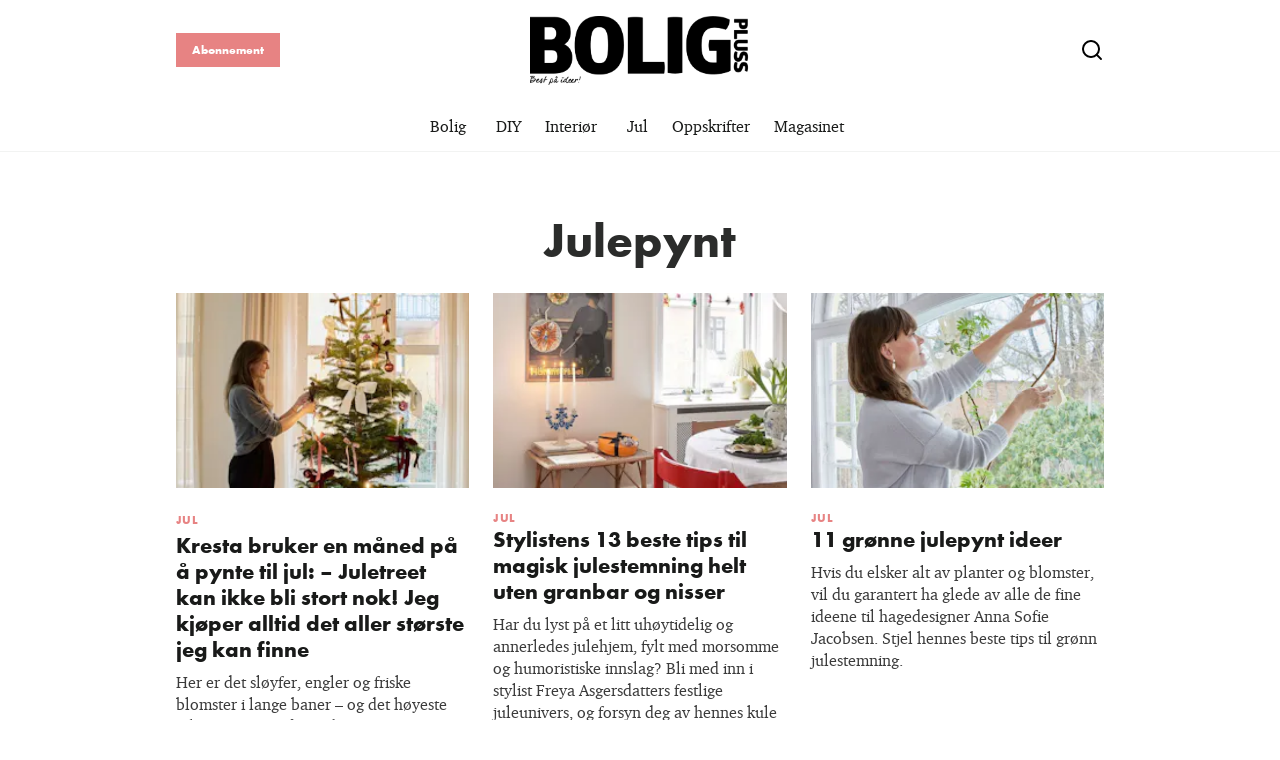

--- FILE ---
content_type: text/html; charset=utf-8
request_url: https://boligpluss.no/tags/julepynt
body_size: 40716
content:
<!doctype html>
<html data-n-head-ssr lang="nb" data-n-head="%7B%22lang%22:%7B%22ssr%22:%22nb%22%7D%7D">
  <head >
    <title>julepynt | boligpluss.no</title><meta data-n-head="ssr" charset="utf-8"><meta data-n-head="ssr" name="viewport" content="width=device-width, initial-scale=1"><meta data-n-head="ssr" name="mobile-web-app-capable" content="yes"><meta data-n-head="ssr" name="apple-mobile-web-app-capable" content="yes"><meta data-n-head="ssr" name="apple-mobile-web-app-status-bar-style" content="black"><meta data-n-head="ssr" name="HandheldFriendly" content="true"><meta data-n-head="ssr" http-equiv="Accept-CH" content="DPR, Width, Viewport-Width"><meta data-n-head="ssr" http-equiv="X-UA-Compatible" content="IE=edge,chrome=1"><meta data-n-head="ssr" name="format-detection" content="telephone=no,date=no,address=no,email=no,url=no"><meta data-n-head="ssr" name="bwlVersion" content="1.5.2"><meta data-n-head="ssr" property="fb:app_id" content="casper.trolle@bonnier.dk"><meta data-n-head="ssr" property="og:locale" content="nb_NO"><meta data-n-head="ssr" property="og:site_name" content="BoligPluss"><meta data-n-head="ssr" property="theme-color" content="#ed4b36"><meta data-n-head="ssr" name="description" content="BoligPluss er best på ideer! Vi viser ikke bare drømmehjemmene, men også hvordan du kan få det slik selv."><meta data-n-head="ssr" property="og:url" content="https://boligpluss.no/tags/julepynt"><meta data-n-head="ssr" property="og:title" content="julepynt"><meta data-n-head="ssr" property="og:description" content="BoligPluss er best på ideer! Vi viser ikke bare drømmehjemmene, men også hvordan du kan få det slik selv."><meta data-n-head="ssr" name="cxense-site-id" content="1128276780542315957"><meta data-n-head="ssr" name="cXenseParse:bno-country" content="no"><meta data-n-head="ssr" name="cXenseParse:bno-brand" content="BOL"><meta data-n-head="ssr" name="cXenseParse:bno-language" content="nb"><meta data-n-head="ssr" name="cXenseParse:articleid" content="704"><meta data-n-head="ssr" name="cXenseParse:bno-pagetype" content="tag"><meta data-n-head="ssr" name="cXenseParse:pageclass" content="content"><meta data-n-head="ssr" name="cXenseParse:title" content="julepynt"><meta data-n-head="ssr" name="cXenseParse:body-text" content=""><meta data-n-head="ssr" name="cXenseParse:description" content="BoligPluss er best på ideer! Vi viser ikke bare drømmehjemmene, men også hvordan du kan få det slik selv."><meta data-n-head="ssr" name="cXenseParse:image" content=""><meta data-n-head="ssr" name="cXenseParse:bno-danishsearchtitle" content=""><meta data-n-head="ssr" name="cXenseParse:recs:recommendable" content="false"><meta data-n-head="ssr" name="bcm-brand" content="BOL"><meta data-n-head="ssr" name="bcm-country" content="no"><meta data-n-head="ssr" name="bcm-type" content="site"><meta data-n-head="ssr" name="bcm-tablet-breakpoint" content="1025"><meta data-n-head="ssr" name="bcm-mobile-breakpoint" content="768"><meta data-n-head="ssr" name="bcm-title" content="julepynt"><meta data-n-head="ssr" name="robots" content="max-image-preview:large"><meta data-n-head="ssr" property="bad:device" name="bad:device" content="desktop"><meta data-n-head="ssr" property="bad:pageType" name="bad:pageType" content="section"><meta data-n-head="ssr" data-n-head="ssr" name="cXenseParse:bno-dominantimage-crop-tv" content="q=60&amp;fp-x=0.5&amp;fp-y=0.5&amp;fit=crop&amp;crop=focalpoint&amp;ar=13:9"><meta data-n-head="ssr" data-n-head="ssr" name="cXenseParse:bno-dominantimage-crop-square" content="q=60&amp;fp-x=0.5&amp;fp-y=0.5&amp;fit=crop&amp;crop=focalpoint&amp;ar=1:1"><meta data-n-head="ssr" data-n-head="ssr" name="cXenseParse:bno-dominantimage-crop-wide169" content="q=60&amp;fp-x=0.5&amp;fp-y=0.5&amp;fit=crop&amp;crop=focalpoint&amp;ar=16:9"><meta data-n-head="ssr" data-n-head="ssr" name="cXenseParse:bno-dominantimage-crop-tv" content="q=60&amp;fp-x=0.5&amp;fp-y=0.5&amp;fit=crop&amp;crop=focalpoint&amp;ar=13:9"><meta data-n-head="ssr" data-n-head="ssr" name="cXenseParse:bno-dominantimage-crop-square" content="q=60&amp;fp-x=0.5&amp;fp-y=0.5&amp;fit=crop&amp;crop=focalpoint&amp;ar=1:1"><meta data-n-head="ssr" data-n-head="ssr" name="cXenseParse:bno-dominantimage-crop-wide169" content="q=60&amp;fp-x=0.5&amp;fp-y=0.5&amp;fit=crop&amp;crop=focalpoint&amp;ar=16:9"><meta data-n-head="ssr" data-n-head="ssr" name="cXenseParse:bno-dominantimage-crop-tv" content="q=60&amp;fp-x=0.5&amp;fp-y=0.5&amp;fit=crop&amp;crop=focalpoint&amp;ar=13:9"><meta data-n-head="ssr" data-n-head="ssr" name="cXenseParse:bno-dominantimage-crop-square" content="q=60&amp;fp-x=0.5&amp;fp-y=0.5&amp;fit=crop&amp;crop=focalpoint&amp;ar=1:1"><meta data-n-head="ssr" data-n-head="ssr" name="cXenseParse:bno-dominantimage-crop-wide169" content="q=60&amp;fp-x=0.5&amp;fp-y=0.5&amp;fit=crop&amp;crop=focalpoint&amp;ar=16:9"><meta data-n-head="ssr" data-n-head="ssr" name="cXenseParse:bno-dominantimage-crop-tv" content="q=60&amp;fp-x=0.5&amp;fp-y=0.5&amp;fit=crop&amp;crop=focalpoint&amp;ar=13:9"><meta data-n-head="ssr" data-n-head="ssr" name="cXenseParse:bno-dominantimage-crop-square" content="q=60&amp;fp-x=0.5&amp;fp-y=0.5&amp;fit=crop&amp;crop=focalpoint&amp;ar=1:1"><meta data-n-head="ssr" data-n-head="ssr" name="cXenseParse:bno-dominantimage-crop-wide169" content="q=60&amp;fp-x=0.5&amp;fp-y=0.5&amp;fit=crop&amp;crop=focalpoint&amp;ar=16:9"><meta data-n-head="ssr" data-n-head="ssr" name="cXenseParse:bno-dominantimage-crop-tv" content="q=60&amp;fp-x=0.5&amp;fp-y=0.5&amp;fit=crop&amp;crop=focalpoint&amp;ar=13:9"><meta data-n-head="ssr" data-n-head="ssr" name="cXenseParse:bno-dominantimage-crop-square" content="q=60&amp;fp-x=0.5&amp;fp-y=0.5&amp;fit=crop&amp;crop=focalpoint&amp;ar=1:1"><meta data-n-head="ssr" data-n-head="ssr" name="cXenseParse:bno-dominantimage-crop-wide169" content="q=60&amp;fp-x=0.5&amp;fp-y=0.5&amp;fit=crop&amp;crop=focalpoint&amp;ar=16:9"><meta data-n-head="ssr" data-n-head="ssr" name="cXenseParse:bno-dominantimage-crop-tv" content="q=60&amp;fp-x=0.5&amp;fp-y=0.5&amp;fit=crop&amp;crop=focalpoint&amp;ar=13:9"><meta data-n-head="ssr" data-n-head="ssr" name="cXenseParse:bno-dominantimage-crop-square" content="q=60&amp;fp-x=0.5&amp;fp-y=0.5&amp;fit=crop&amp;crop=focalpoint&amp;ar=1:1"><meta data-n-head="ssr" data-n-head="ssr" name="cXenseParse:bno-dominantimage-crop-wide169" content="q=60&amp;fp-x=0.5&amp;fp-y=0.5&amp;fit=crop&amp;crop=focalpoint&amp;ar=16:9"><meta data-n-head="ssr" data-n-head="ssr" name="cXenseParse:bno-dominantimage-crop-tv" content="q=60&amp;fp-x=0.5&amp;fp-y=0.5&amp;fit=crop&amp;crop=focalpoint&amp;ar=13:9"><meta data-n-head="ssr" data-n-head="ssr" name="cXenseParse:bno-dominantimage-crop-square" content="q=60&amp;fp-x=0.5&amp;fp-y=0.5&amp;fit=crop&amp;crop=focalpoint&amp;ar=1:1"><meta data-n-head="ssr" data-n-head="ssr" name="cXenseParse:bno-dominantimage-crop-wide169" content="q=60&amp;fp-x=0.5&amp;fp-y=0.5&amp;fit=crop&amp;crop=focalpoint&amp;ar=16:9"><meta data-n-head="ssr" data-n-head="ssr" name="cXenseParse:bno-dominantimage-crop-tv" content="q=60&amp;fp-x=0.5&amp;fp-y=0.5&amp;fit=crop&amp;crop=focalpoint&amp;ar=13:9"><meta data-n-head="ssr" data-n-head="ssr" name="cXenseParse:bno-dominantimage-crop-square" content="q=60&amp;fp-x=0.5&amp;fp-y=0.5&amp;fit=crop&amp;crop=focalpoint&amp;ar=1:1"><meta data-n-head="ssr" data-n-head="ssr" name="cXenseParse:bno-dominantimage-crop-wide169" content="q=60&amp;fp-x=0.5&amp;fp-y=0.5&amp;fit=crop&amp;crop=focalpoint&amp;ar=16:9"><meta data-n-head="ssr" data-n-head="ssr" name="cXenseParse:bno-dominantimage-crop-tv" content="q=60&amp;fp-x=0.5&amp;fp-y=0.5&amp;fit=crop&amp;crop=focalpoint&amp;ar=13:9"><meta data-n-head="ssr" data-n-head="ssr" name="cXenseParse:bno-dominantimage-crop-square" content="q=60&amp;fp-x=0.5&amp;fp-y=0.5&amp;fit=crop&amp;crop=focalpoint&amp;ar=1:1"><meta data-n-head="ssr" data-n-head="ssr" name="cXenseParse:bno-dominantimage-crop-wide169" content="q=60&amp;fp-x=0.5&amp;fp-y=0.5&amp;fit=crop&amp;crop=focalpoint&amp;ar=16:9"><meta data-n-head="ssr" data-n-head="ssr" name="cXenseParse:bno-dominantimage-crop-tv" content="q=60&amp;fp-x=0.5&amp;fp-y=0.5&amp;fit=crop&amp;crop=focalpoint&amp;ar=13:9"><meta data-n-head="ssr" data-n-head="ssr" name="cXenseParse:bno-dominantimage-crop-square" content="q=60&amp;fp-x=0.5&amp;fp-y=0.5&amp;fit=crop&amp;crop=focalpoint&amp;ar=1:1"><meta data-n-head="ssr" data-n-head="ssr" name="cXenseParse:bno-dominantimage-crop-wide169" content="q=60&amp;fp-x=0.5&amp;fp-y=0.5&amp;fit=crop&amp;crop=focalpoint&amp;ar=16:9"><meta data-n-head="ssr" data-n-head="ssr" name="cXenseParse:bno-dominantimage-crop-tv" content="q=60&amp;fp-x=0.5&amp;fp-y=0.5&amp;fit=crop&amp;crop=focalpoint&amp;ar=13:9"><meta data-n-head="ssr" data-n-head="ssr" name="cXenseParse:bno-dominantimage-crop-square" content="q=60&amp;fp-x=0.5&amp;fp-y=0.5&amp;fit=crop&amp;crop=focalpoint&amp;ar=1:1"><meta data-n-head="ssr" data-n-head="ssr" name="cXenseParse:bno-dominantimage-crop-wide169" content="q=60&amp;fp-x=0.5&amp;fp-y=0.5&amp;fit=crop&amp;crop=focalpoint&amp;ar=16:9"><meta data-n-head="ssr" data-n-head="ssr" name="cXenseParse:bno-dominantimage-crop-tv" content="q=60&amp;fp-x=0.5&amp;fp-y=0.5&amp;fit=crop&amp;crop=focalpoint&amp;ar=13:9"><meta data-n-head="ssr" data-n-head="ssr" name="cXenseParse:bno-dominantimage-crop-square" content="q=60&amp;fp-x=0.5&amp;fp-y=0.5&amp;fit=crop&amp;crop=focalpoint&amp;ar=1:1"><meta data-n-head="ssr" data-n-head="ssr" name="cXenseParse:bno-dominantimage-crop-wide169" content="q=60&amp;fp-x=0.5&amp;fp-y=0.5&amp;fit=crop&amp;crop=focalpoint&amp;ar=16:9"><meta data-n-head="ssr" data-n-head="ssr" name="cXenseParse:bno-dominantimage-crop-tv" content="q=60&amp;fp-x=0.5&amp;fp-y=0.5&amp;fit=crop&amp;crop=focalpoint&amp;ar=13:9"><meta data-n-head="ssr" data-n-head="ssr" name="cXenseParse:bno-dominantimage-crop-square" content="q=60&amp;fp-x=0.5&amp;fp-y=0.5&amp;fit=crop&amp;crop=focalpoint&amp;ar=1:1"><meta data-n-head="ssr" data-n-head="ssr" name="cXenseParse:bno-dominantimage-crop-wide169" content="q=60&amp;fp-x=0.5&amp;fp-y=0.5&amp;fit=crop&amp;crop=focalpoint&amp;ar=16:9"><meta data-n-head="ssr" data-n-head="ssr" name="cXenseParse:bno-dominantimage-crop-tv" content="q=60&amp;fp-x=0.5&amp;fp-y=0.5&amp;fit=crop&amp;crop=focalpoint&amp;ar=13:9"><meta data-n-head="ssr" data-n-head="ssr" name="cXenseParse:bno-dominantimage-crop-square" content="q=60&amp;fp-x=0.5&amp;fp-y=0.5&amp;fit=crop&amp;crop=focalpoint&amp;ar=1:1"><meta data-n-head="ssr" data-n-head="ssr" name="cXenseParse:bno-dominantimage-crop-wide169" content="q=60&amp;fp-x=0.5&amp;fp-y=0.5&amp;fit=crop&amp;crop=focalpoint&amp;ar=16:9"><meta data-n-head="ssr" data-n-head="ssr" name="cXenseParse:bno-dominantimage-crop-tv" content="q=60&amp;fp-x=0.5&amp;fp-y=0.5&amp;fit=crop&amp;crop=focalpoint&amp;ar=13:9"><meta data-n-head="ssr" data-n-head="ssr" name="cXenseParse:bno-dominantimage-crop-square" content="q=60&amp;fp-x=0.5&amp;fp-y=0.5&amp;fit=crop&amp;crop=focalpoint&amp;ar=1:1"><meta data-n-head="ssr" data-n-head="ssr" name="cXenseParse:bno-dominantimage-crop-wide169" content="q=60&amp;fp-x=0.5&amp;fp-y=0.5&amp;fit=crop&amp;crop=focalpoint&amp;ar=16:9"><meta data-n-head="ssr" data-n-head="ssr" name="cXenseParse:bno-dominantimage-crop-tv" content="q=60&amp;fp-x=0.5&amp;fp-y=0.5&amp;fit=crop&amp;crop=focalpoint&amp;ar=13:9"><meta data-n-head="ssr" data-n-head="ssr" name="cXenseParse:bno-dominantimage-crop-square" content="q=60&amp;fp-x=0.5&amp;fp-y=0.5&amp;fit=crop&amp;crop=focalpoint&amp;ar=1:1"><meta data-n-head="ssr" data-n-head="ssr" name="cXenseParse:bno-dominantimage-crop-wide169" content="q=60&amp;fp-x=0.5&amp;fp-y=0.5&amp;fit=crop&amp;crop=focalpoint&amp;ar=16:9"><link data-n-head="ssr" rel="icon" type="image/x-icon" href="/favicon.ico"><link data-n-head="ssr" rel="preconnect" href="https://dev.visualwebsiteoptimizer.com"><link data-n-head="ssr" rel="canonical" href="https://boligpluss.no/tags/julepynt"><link data-n-head="ssr" rel="alternate" type="application/rss+xml" title="BoligPluss RSS feed" href="https://boligpluss.no/feed/rss"><link data-n-head="ssr" rel="alternate" hreflang="nb-NO" href="https://boligpluss.no/tags/julepynt"><link data-n-head="ssr" rel="next" href="https://boligpluss.no/tags/julepynt?page=2"><script data-n-head="ssr" type="text/javascript" id="vwoCode">  window._vwo_code || (function() {
            var account_id = 713144,
                version = 2.1,
                settings_tolerance = 2000,
                hide_element = 'body',
                hide_element_style = 'opacity:0 !important;filter:alpha(opacity=0) !important;background:none !important;transition:none !important;',
                f = false, w = window, d = document, v = d.querySelector('#vwoCode'),
                cK = '_vwo_' + account_id + '_settings', cc = {};
            try {
              var c = JSON.parse(localStorage.getItem('_vwo_' + account_id + '_config'));
              cc = c && typeof c === 'object' ? c : {};
            } catch (e) {}
            var stT = cc.stT === 'session' ? w.sessionStorage : w.localStorage;
            code = {
              use_existing_jquery: function() { return typeof use_existing_jquery !== 'undefined' ? use_existing_jquery : undefined; },
              library_tolerance: function() { return typeof library_tolerance !== 'undefined' ? library_tolerance : undefined; },
              settings_tolerance: function() { return cc.sT || settings_tolerance; },
              hide_element_style: function() { return '{' + (cc.hES || hide_element_style) + '}'; },
              hide_element: function() {
                if (performance.getEntriesByName('first-contentful-paint')[0]) { return ''; }
                return typeof cc.hE === 'string' ? cc.hE : hide_element;
              },
              getVersion: function() { return version; },
              finish: function(e) {
                if (!f) {
                  f = true;
                  var t = d.getElementById('_vis_opt_path_hides');
                  if (t) t.parentNode.removeChild(t);
                  if (e) (new Image).src = 'https://dev.visualwebsiteoptimizer.com/ee.gif?a=' + account_id + e;
                }
              },
              finished: function() { return f; },
              addScript: function(e) {
                var t = d.createElement('script');
                t.type = 'text/javascript';
                if (e.src) { t.src = e.src; } else { t.text = e.text; }
                d.getElementsByTagName('head')[0].appendChild(t);
              },
              load: function(e, t) {
                var i = this.getSettings(), n = d.createElement('script'), r = this;
                t = t || {};
                if (i) {
                  n.textContent = i;
                  d.getElementsByTagName('head')[0].appendChild(n);
                  if (!w.VWO || VWO.caE) {
                    stT.removeItem(cK);
                    r.load(e);
                  }
                } else {
                  var o = new XMLHttpRequest();
                  o.open('GET', e, true);
                  o.withCredentials = !t.dSC;
                  o.responseType = t.responseType || 'text';
                  o.onload = function() {
                    if (t.onloadCb) { return t.onloadCb(o, e); }
                    if (o.status === 200) { _vwo_code.addScript({ text: o.responseText }); }
                    else { _vwo_code.finish('&e=loading_failure:' + e); }
                  };
                  o.onerror = function() {
                    if (t.onerrorCb) { return t.onerrorCb(e); }
                    _vwo_code.finish('&e=loading_failure:' + e);
                  };
                  o.send();
                }
              },
              getSettings: function() {
                try {
                  var e = stT.getItem(cK);
                  if (!e) { return; }
                  e = JSON.parse(e);
                  if (Date.now() > e.e) {
                    stT.removeItem(cK);
                    return;
                  }
                  return e.s;
                } catch (e) { return; }
              },
              init: function() {
                if (d.URL.indexOf('__vwo_disable__') > -1) return;
                var e = this.settings_tolerance();
                w._vwo_settings_timer = setTimeout(function() {
                  _vwo_code.finish();
                  stT.removeItem(cK);
                }, e);
                var t;
                if (this.hide_element() !== 'body') {
                  t = d.createElement('style');
                  var i = this.hide_element(), n = i ? i + this.hide_element_style() : '', r = d.getElementsByTagName('head')[0];
                  t.setAttribute('id', '_vis_opt_path_hides');
                  v && t.setAttribute('nonce', v.nonce);
                  t.setAttribute('type', 'text/css');
                  if (t.styleSheet) t.styleSheet.cssText = n;
                  else t.appendChild(d.createTextNode(n));
                  r.appendChild(t);
                } else {
                  t = d.getElementsByTagName('head')[0];
                  var n = d.createElement('div');
                  n.style.cssText = 'z-index: 2147483647 !important;position: fixed !important;left: 0 !important;top: 0 !important;width: 100% !important;height: 100% !important;background: white !important;';
                  n.setAttribute('id', '_vis_opt_path_hides');
                  n.classList.add('_vis_hide_layer');
                  t.parentNode.insertBefore(n, t.nextSibling);
                }
                var o = 'https://dev.visualwebsiteoptimizer.com/j.php?a=' + account_id + '&u=' + encodeURIComponent(d.URL) + '&vn=' + version;
                if (w.location.search.indexOf('_vwo_xhr') !== -1) {
                  this.addScript({ src: o });
                } else {
                  this.load(o + '&x=true');
                }
              }
            };
            w._vwo_code = code;
            code.init();
          })();
      
          window.VWO = window.VWO || [];
          window.VWO.push(['onVariationApplied', function(data) {
            var expId = data[1];
            var variationId = data[2];
            if (typeof(_vwo_exp[expId].comb_n[variationId]) !== 'undefined' && ['VISUAL_AB', 'VISUAL', 'SPLIT_URL', 'SURVEY'].indexOf(_vwo_exp[expId].type) > -1) {
              var x = [_vwo_exp[expId].comb_n[variationId]];
              window._mfq = window._mfq || [];
              window._mfq.push(["tag", "Variant: " + x]);
            }
          }]);  </script><script data-n-head="ssr" data-hid="gtm-script">if(!window._gtm_init){window._gtm_init=1;(function(w,n,d,m,e,p){w[d]=(w[d]==1||n[d]=='yes'||n[d]==1||n[m]==1||(w[e]&&w[e][p]&&w[e][p]()))?1:0})(window,navigator,'doNotTrack','msDoNotTrack','external','msTrackingProtectionEnabled');(function(w,d,s,l,x,y){w[x]={};w._gtm_inject=function(i){if(w.doNotTrack||w[x][i])return;w[x][i]=1;w[l]=w[l]||[];w[l].push({'gtm.start':new Date().getTime(),event:'gtm.js'});var f=d.getElementsByTagName(s)[0],j=d.createElement(s);j.async=true;j.src='https://www.googletagmanager.com/gtm.js?id='+i;f.parentNode.insertBefore(j,f);}})(window,document,'script','dataLayer','_gtm_ids','_gtm_inject')}</script><script data-n-head="ssr" data-hid="CookieConsent" id="CookieConsent" type="text/javascript" charset="utf-8">window.gdprAppliesGlobally=true;(function(){function r(e){if(!window.frames[e]){if(document.body&&document.body.firstChild){var t=document.body;var n=document.createElement("iframe");n.style.display="none";n.name=e;n.title=e;t.insertBefore(n,t.firstChild)}else{setTimeout(function(){r(e)},5)}}}function e(n,i,o,c,s){function e(e,t,n,r){if(typeof n!=="function"){return}if(!window[i]){window[i]=[]}var a=false;if(s){a=s(e,r,n)}if(!a){window[i].push({command:e,version:t,callback:n,parameter:r})}}e.stub=true;e.stubVersion=2;function t(r){if(!window[n]||window[n].stub!==true){return}if(!r.data){return}var a=typeof r.data==="string";var e;try{e=a?JSON.parse(r.data):r.data}catch(t){return}if(e[o]){var i=e[o];window[n](i.command,i.version,function(e,t){var n={};n[c]={returnValue:e,success:t,callId:i.callId};r.source.postMessage(a?JSON.stringify(n):n,"*")},i.parameter)}}if(typeof window[n]!=="function"){window[n]=e;if(window.addEventListener){window.addEventListener("message",t,false)}else{window.attachEvent("onmessage",t)}}}e("__tcfapi","__tcfapiBuffer","__tcfapiCall","__tcfapiReturn");r("__tcfapiLocator");(function(e,t){var n=document.createElement("link");n.rel="preload";n.as="script";var r=document.createElement("script");r.id="spcloader";r.type="text/javascript";r["async"]=true;r.charset="utf-8";var a="https://sdk.privacy-center.org/"+e+"/loader.js?target_type=notice&target="+t;n.href=a;r.src=a;var i=document.getElementsByTagName("script")[0];i.parentNode.insertBefore(n,i);i.parentNode.insertBefore(r,i)})("fb809c51-e9cd-4e35-a92d-e44bb858841e","erCVaH6R")})();</script><script data-n-head="ssr" data-hid="DidomiConfig" innterHTML="window.didomiConfig = {
        user: {
          bots: {
            consentRequired: false,
            types: ['crawlers', 'performance'],
            extraUserAgents: [],
          }
        }
      }" type="text/javascript" charset="utf-8"></script><script data-n-head="ssr" data-hid="gpt-script-id" src="https://securepubads.g.doubleclick.net/tag/js/gpt.js" data-vendor="google"></script><script data-n-head="ssr" data-hid="rubicon-script-id" src="https://micro.rubiconproject.com/prebid/dynamic/12954.js?site=BP_NO" id="rubicon-script-id" data-vendor="iab:52"></script><script data-n-head="ssr" data-hid="cxense" src="https://cdn.cxense.com/cx.cce.js" defer ssr="false"></script><script data-n-head="ssr" data-hid="common-bonnier-datalayer-cloud-script" src="https://europe-west1-bonnier-big-data.cloudfunctions.net/commonBonnierDataLayer" async></script><script data-n-head="ssr" data-hid="cxense-init" type="text/javascript" charset="utf-8">
            window.cX = window.cX || {}
            window.cX.callQueue = window.cX.callQueue || []
            window.cX.callQueue.push(['setSiteId', '1128276780542315957'])
            window.cX.callQueue.push(['sendPageViewEvent'])
          </script><script data-n-head="ssr" data-hid="piano-script" type="text/javascript" charset="utf-8" ssr="false">
          tp = window.tp || [];
          tp.push(["setAid", 'VulKz6Mlpu']);
          tp.push(["setSandbox", false]);
          tp.push(["setCxenseSiteId", '1128276780542315957']);

          (function(src) {
              var a = document.createElement("script");
              a.type = "text/javascript";
              a.async = true;
              a.src = src;
              var b = document.getElementsByTagName("script")[0];
              b.parentNode.insertBefore(a, b)
          })("https://cdn.tinypass.com/api/tinypass.min.js");
      </script><script data-n-head="ssr" type="application/ld+json">[{"@context":"https://schema.org","@type":"CollectionPage","@id":"https://boligpluss.no/tags/julepynt#/webpage.collection","inLanguage":"nb-NO","url":"https://boligpluss.no/tags/julepynt","mainEntityOfPage":"https://boligpluss.no/tags/julepynt","name":"julepynt","description":"BoligPluss er best på ideer! Vi viser ikke bare drømmehjemmene, men også hvordan du kan få det slik selv.","publisher":[{"@type":"Organization","url":"https://boligpluss.no","name":"BoligPluss","description":"BoligPluss er best på ideer! Vi viser ikke bare drømmehjemmene, men også hvordan du kan få det slik selv.","logo":[{"@type":"ImageObject","url":"boligpluss.no/logo.png"}]}]},{"@context":"https://schema.org","@type":"ItemList","itemListElement":[{"@type":"ListItem","position":1,"url":"https://boligpluss.no/jul/kresta-bruker-en-maned-pa-a-pynte-til-jul-juletreet-kan-ikke-bli-stort-nok-jeg-vil-ha-det-storste-jeg-kan-fa"},{"@type":"ListItem","position":2,"url":"https://boligpluss.no/jul/stylistens-13-beste-tips-til-magisk-julestemning-helt-uten-granbar-og-nisser"},{"@type":"ListItem","position":3,"url":"https://boligpluss.no/jul/11-gronne-julepynt-ideer"},{"@type":"ListItem","position":4,"url":"https://boligpluss.no/jul/juletrestjerne-10-varianter-til-treets-topp"},{"@type":"ListItem","position":5,"url":"https://boligpluss.no/jul/julestilen-min-er-nok-forst-og-fremst-feminin"},{"@type":"ListItem","position":6,"url":"https://boligpluss.no/jul/jeg-har-veldig-mye-pynt-i-som-er-klippet-ut-i-papir-det-er-reisefunn-gaver-og-ting-jeg-selv-har-lagd"},{"@type":"ListItem","position":7,"url":"https://boligpluss.no/jul/nar-november-narmer-seg-slutten-starter-julepynten-hos-ann-sophie"},{"@type":"ListItem","position":8,"url":"https://boligpluss.no/jul/her-er-signes-beste-tips-til-julestemning-i-en-fei"},{"@type":"ListItem","position":9,"url":"https://boligpluss.no/jul/julen-er-gronn-og-naturlig-her-hos-oss-det-passer-til-omgivelsene"},{"@type":"ListItem","position":10,"url":"https://boligpluss.no/jul/hack-gar-viralt-heng-grangirlanderen-opp-uten-a-bore-et-eneste-hull"},{"@type":"ListItem","position":11,"url":"https://boligpluss.no/jul/juleperleplater-her-er-13-ideer-til-arets-julepynt"},{"@type":"ListItem","position":12,"url":"https://boligpluss.no/jul/dette-er-de-fineste-julestrompene-i-ar"},{"@type":"ListItem","position":13,"url":"https://boligpluss.no/jul/juletrefot-her-er-de-beste"},{"@type":"ListItem","position":14,"url":"https://boligpluss.no/jul/julefilm-de-34-beste-klassiske-romantiske-nye-og-familievennlige-julefilmene"},{"@type":"ListItem","position":15,"url":"https://boligpluss.no/jul/arets-fineste-kalenderlys"},{"@type":"ListItem","position":16,"url":"https://boligpluss.no/jul/heklet-julepynt-ideer-til-hjemmelaget-julepynt"}]}]</script><link rel="preload" href="/_nuxt/e2b7b77.js" as="script"><link rel="preload" href="/_nuxt/624ed6f.js" as="script"><link rel="preload" href="/_nuxt/css/ce3c010.css" as="style"><link rel="preload" href="/_nuxt/bacac2f.js" as="script"><link rel="preload" href="/_nuxt/css/5993718.css" as="style"><link rel="preload" href="/_nuxt/59a7468.js" as="script"><link rel="preload" href="/_nuxt/f050e0d.js" as="script"><link rel="preload" href="/_nuxt/css/fc7695f.css" as="style"><link rel="preload" href="/_nuxt/77d3844.js" as="script"><link rel="preload" href="/_nuxt/css/db28b20.css" as="style"><link rel="preload" href="/_nuxt/4721401.js" as="script"><link rel="preload" href="/_nuxt/33629b1.js" as="script"><link rel="preload" href="/_nuxt/css/61a408a.css" as="style"><link rel="preload" href="/_nuxt/e832009.js" as="script"><link rel="preload" href="/_nuxt/css/d8e4ca9.css" as="style"><link rel="preload" href="/_nuxt/d048099.js" as="script"><link rel="stylesheet" href="/_nuxt/css/ce3c010.css"><link rel="stylesheet" href="/_nuxt/css/5993718.css"><link rel="stylesheet" href="/_nuxt/css/fc7695f.css"><link rel="stylesheet" href="/_nuxt/css/db28b20.css"><link rel="stylesheet" href="/_nuxt/css/61a408a.css"><link rel="stylesheet" href="/_nuxt/css/d8e4ca9.css">
  </head>
  <body class="no-js" data-n-head="%7B%22class%22:%7B%22ssr%22:%22no-js%22%7D%7D">
    <noscript data-n-head="ssr" data-hid="gtm-noscript" data-pbody="true"><iframe src="https://www.googletagmanager.com/ns.html?id=GTM-5HQ6KLM&" height="0" width="0" style="display:none;visibility:hidden" title="gtm"></iframe></noscript><div data-server-rendered="true" id="__nuxt"><!----><div id="__layout"><main data-fetch-key="data-v-4cf6b0fa:0" style="position:relative;" data-v-4cf6b0fa><div id="mkt-placement-5" data-v-afb14004 data-v-4cf6b0fa></div> <div id="mkt-placement-4" data-v-afb14004 data-v-4cf6b0fa></div> <div id="mkt-placement-11" data-v-afb14004 data-v-4cf6b0fa></div> <div data-v-4cf6b0fa><div class="vue-portal-target" data-v-4cf6b0fa></div></div> <header class="header" data-v-61b359a7 data-v-4cf6b0fa><div class="header__container" data-v-61b359a7><div class="header-grid" data-v-61b359a7><div class="header-grid__logo" data-v-61b359a7><a href="/" title="Tilbake til fronten" class="header__logo nuxt-link-active" data-v-3b65201c data-v-61b359a7><img src="/logo.png" alt="Brand logo" data-v-3b65201c></a></div> <div class="header-grid__subscribe" data-v-61b359a7><a target="_blank" rel="noopener noreferrer nofollow" href="https://abonnement.boligpluss.no/brand/boligpluss/?media=Abonner_link&amp;_ga=2.205092759.687207778.1626782397-69592279.1626782397" class="btn btn--sm subscribe-btn" data-v-61b359a7>
          Abonnement
        </a></div> <div class="header-grid__search" data-v-61b359a7><div class="header-search" data-v-61b359a7><button aria-label="Close search" class="btn--clean" data-v-61b359a7><svg viewBox="0 0 19 18" class="header-search__close-icon" data-v-61b359a7><use xlink:href="/_nuxt/img/sprite.2d4c96a.svg#close"></use></svg></button> <form class="header-search__form" data-v-61b359a7><input id="header-search" aria-label="Search" type="search" name="s" placeholder="Søk" value="" class="header-search__input" data-v-61b359a7> <button type="submit" aria-label="Submit search" class="btn--clean header-search__submit" data-v-61b359a7><svg viewBox="0 0 24 24" class="header-search__icon" data-v-61b359a7><use xlink:href="/_nuxt/img/sprite.2d4c96a.svg#search"></use></svg></button></form></div> <button aria-label="Show search" class="btn--clean" data-v-61b359a7><svg viewBox="0 0 24 24" class="search__icon" data-v-61b359a7><use xlink:href="/_nuxt/img/sprite.2d4c96a.svg#search"></use></svg></button></div> <div class="header-grid__hamburger" data-v-61b359a7><label aria-expanded="false" aria-controls="offcanvas" aria-label="Open menu" tabindex="0" for="main-menu-toggle" class="btn--clean hamburger" data-v-61b359a7><svg viewBox="0 0 23 16" class="hamburger__icon" data-v-61b359a7><use xlink:href="/_nuxt/img/sprite.2d4c96a.svg#menu"></use></svg></label></div></div></div></header> <div class="menu siteNav" data-v-5ff8c2d8 data-v-4cf6b0fa><nav class="menu__container" data-v-5ff8c2d8><ul class="top-menu" data-v-5ff8c2d8><li class="top-menu__item" data-v-5ff8c2d8><a href="/bolig" class="top-menu__link" data-v-5ff8c2d8>Bolig
        </a> <svg viewBox="0 0 24 24" class="has-submenu" data-v-5ff8c2d8><use xlink:href="/_nuxt/img/sprite.2d4c96a.svg#chevron-down"></use></svg> <div class="main-submenu" data-v-5ff8c2d8><ul class="main-submenu__list" data-v-5ff8c2d8><li class="main-submenu__item" data-v-5ff8c2d8><a href="/bolig/for-etter" class="main-submenu__link" data-v-5ff8c2d8>Før &amp; etter</a></li><li class="main-submenu__item" data-v-5ff8c2d8><a href="/bolig/hus" class="main-submenu__link" data-v-5ff8c2d8>Hus</a></li><li class="main-submenu__item" data-v-5ff8c2d8><a href="/bolig/hytter" class="main-submenu__link" data-v-5ff8c2d8>Hytter</a></li><li class="main-submenu__item" data-v-5ff8c2d8><a href="/bolig/leiligheter" class="main-submenu__link" data-v-5ff8c2d8>Leiligheter</a></li></ul></div></li><li class="top-menu__item" data-v-5ff8c2d8><a href="/diy" class="top-menu__link" data-v-5ff8c2d8>DIY
        </a> <!----> <!----></li><li class="top-menu__item" data-v-5ff8c2d8><a href="/interior" class="top-menu__link" data-v-5ff8c2d8>Interiør
        </a> <svg viewBox="0 0 24 24" class="has-submenu" data-v-5ff8c2d8><use xlink:href="/_nuxt/img/sprite.2d4c96a.svg#chevron-down"></use></svg> <div class="main-submenu" data-v-5ff8c2d8><ul class="main-submenu__list" data-v-5ff8c2d8><li class="main-submenu__item" data-v-5ff8c2d8><a href="/interior/bad" class="main-submenu__link" data-v-5ff8c2d8>Bad</a></li><li class="main-submenu__item" data-v-5ff8c2d8><a href="/interior/barnerom" class="main-submenu__link" data-v-5ff8c2d8>Barnerom</a></li><li class="main-submenu__item" data-v-5ff8c2d8><a href="/interior/entre" class="main-submenu__link" data-v-5ff8c2d8>Entré</a></li><li class="main-submenu__item" data-v-5ff8c2d8><a href="/interior/kjokken" class="main-submenu__link" data-v-5ff8c2d8>Kjøkken</a></li><li class="main-submenu__item" data-v-5ff8c2d8><a href="/interior/kontor" class="main-submenu__link" data-v-5ff8c2d8>Kontor</a></li><li class="main-submenu__item" data-v-5ff8c2d8><a href="/interior/shopping" class="main-submenu__link" data-v-5ff8c2d8>Shopping</a></li><li class="main-submenu__item" data-v-5ff8c2d8><a href="/interior/soverom" class="main-submenu__link" data-v-5ff8c2d8>Soverom</a></li><li class="main-submenu__item" data-v-5ff8c2d8><a href="/interior/stue" class="main-submenu__link" data-v-5ff8c2d8>Stue</a></li><li class="main-submenu__item" data-v-5ff8c2d8><a href="/interior/trender" class="main-submenu__link" data-v-5ff8c2d8>Trender</a></li></ul></div></li><li class="top-menu__item" data-v-5ff8c2d8><a href="/jul" class="top-menu__link" data-v-5ff8c2d8>Jul
        </a> <!----> <!----></li><li class="top-menu__item" data-v-5ff8c2d8><a href="/oppskrifter" class="top-menu__link" data-v-5ff8c2d8>Oppskrifter
        </a> <!----> <!----></li><li class="top-menu__item" data-v-5ff8c2d8><a href="/magasinet" class="top-menu__link" data-v-5ff8c2d8>Magasinet
        </a> <svg viewBox="0 0 24 24" class="has-submenu" data-v-5ff8c2d8><use xlink:href="/_nuxt/img/sprite.2d4c96a.svg#chevron-down"></use></svg> <div class="main-submenu" data-v-5ff8c2d8><ul class="main-submenu__list" data-v-5ff8c2d8><li class="main-submenu__item" data-v-5ff8c2d8><a href="/magasinet/det-nye-magasinet" class="main-submenu__link" data-v-5ff8c2d8>Det nye magasinet</a></li><li class="main-submenu__item" data-v-5ff8c2d8><a href="/magasinet/konkurranser" class="main-submenu__link" data-v-5ff8c2d8>Konkurranser</a></li></ul></div></li></ul></nav></div> <div data-v-3b683907 data-v-4cf6b0fa><input id="main-menu-toggle" type="checkbox" tabindex="-1" class="js-menu-fallback-checkbox" data-v-3b683907> <div id="offcanvas" class="offcanvas" data-v-3b683907><div class="offcanvas__container offcanvas__container__right" data-v-3b683907><nav class="main-nav" data-v-46486f08 data-v-4cf6b0fa><div class="main-nav__top" data-v-46486f08><a href="/" class="main-nav__frontpage-link nuxt-link-active" data-v-46486f08><svg viewBox="0 0 24 24" class="main-nav__svg" data-v-46486f08><use xlink:href="/_nuxt/img/sprite.2d4c96a.svg#chevron-left"></use></svg> <span data-v-46486f08>Gå til forsiden</span></a> <label for="main-menu-toggle" role="presentation" class="btn--clean main-nav__close" data-v-46486f08><svg viewBox="0 0 24 24" class="main-nav__icon" data-v-46486f08><use xlink:href="/_nuxt/img/sprite.2d4c96a.svg#close"></use></svg></label></div> <div class="offcanvas-search" data-v-46486f08><form class="offcanvas-search__form" data-v-46486f08><input id="offcanvas-search" aria-label="Search" name="s" placeholder="Søk" value="" class="offcanvas-search__input" data-v-46486f08> <button type="submit" aria-label="Submit search" class="btn--clean offcanvas-search__submit" data-v-46486f08><svg viewBox="0 0 24 24" class="offcanvas-search__icon" data-v-46486f08><use xlink:href="/_nuxt/img/sprite.2d4c96a.svg#search"></use></svg></button></form></div> <ul role="menubar" class="main-menu" data-v-46486f08><!----> <li role="menuitem" class="main-menu__item" data-v-46486f08><!----> <button id="toggle-116" aria-expanded="false" class="main-menu__btn main-menu__toggle-submenu" data-v-46486f08><span class="main-menu__icon" data-v-46486f08><svg viewBox="0 0 24 24" class="main-menu__svg" data-v-46486f08><use xlink:href="/_nuxt/img/sprite.2d4c96a.svg#chevron-down"></use></svg></span> <span class="main-menu__label" data-v-46486f08>Bolig
        </span></button> <div class="sub-menu" data-v-46486f08><ul class="sub-menu__list" data-v-46486f08><li class="sub-menu__item" data-v-46486f08><a href="/bolig/for-etter" class="sub-menu__link" data-v-46486f08>Før &amp; etter</a></li><li class="sub-menu__item" data-v-46486f08><a href="/bolig/hus" class="sub-menu__link" data-v-46486f08>Hus</a></li><li class="sub-menu__item" data-v-46486f08><a href="/bolig/hytter" class="sub-menu__link" data-v-46486f08>Hytter</a></li><li class="sub-menu__item" data-v-46486f08><a href="/bolig/leiligheter" class="sub-menu__link" data-v-46486f08>Leiligheter</a></li></ul></div></li><li role="menuitem" class="main-menu__item" data-v-46486f08><!----> <!----> <a href="/diy" class="main-menu__btn main-menu__link" data-v-46486f08><span class="main-menu__icon" data-v-46486f08></span> <span class="main-menu__label" data-v-46486f08>DIY</span></a></li><li role="menuitem" class="main-menu__item" data-v-46486f08><!----> <button id="toggle-141" aria-expanded="false" class="main-menu__btn main-menu__toggle-submenu" data-v-46486f08><span class="main-menu__icon" data-v-46486f08><svg viewBox="0 0 24 24" class="main-menu__svg" data-v-46486f08><use xlink:href="/_nuxt/img/sprite.2d4c96a.svg#chevron-down"></use></svg></span> <span class="main-menu__label" data-v-46486f08>Interiør
        </span></button> <div class="sub-menu" data-v-46486f08><ul class="sub-menu__list" data-v-46486f08><li class="sub-menu__item" data-v-46486f08><a href="/interior/bad" class="sub-menu__link" data-v-46486f08>Bad</a></li><li class="sub-menu__item" data-v-46486f08><a href="/interior/barnerom" class="sub-menu__link" data-v-46486f08>Barnerom</a></li><li class="sub-menu__item" data-v-46486f08><a href="/interior/entre" class="sub-menu__link" data-v-46486f08>Entré</a></li><li class="sub-menu__item" data-v-46486f08><a href="/interior/kjokken" class="sub-menu__link" data-v-46486f08>Kjøkken</a></li><li class="sub-menu__item" data-v-46486f08><a href="/interior/kontor" class="sub-menu__link" data-v-46486f08>Kontor</a></li><li class="sub-menu__item" data-v-46486f08><a href="/interior/shopping" class="sub-menu__link" data-v-46486f08>Shopping</a></li><li class="sub-menu__item" data-v-46486f08><a href="/interior/soverom" class="sub-menu__link" data-v-46486f08>Soverom</a></li><li class="sub-menu__item" data-v-46486f08><a href="/interior/stue" class="sub-menu__link" data-v-46486f08>Stue</a></li><li class="sub-menu__item" data-v-46486f08><a href="/interior/trender" class="sub-menu__link" data-v-46486f08>Trender</a></li></ul></div></li><li role="menuitem" class="main-menu__item" data-v-46486f08><!----> <!----> <a href="/jul" class="main-menu__btn main-menu__link" data-v-46486f08><span class="main-menu__icon" data-v-46486f08></span> <span class="main-menu__label" data-v-46486f08>Jul</span></a></li><li role="menuitem" class="main-menu__item" data-v-46486f08><!----> <!----> <a href="/oppskrifter" class="main-menu__btn main-menu__link" data-v-46486f08><span class="main-menu__icon" data-v-46486f08></span> <span class="main-menu__label" data-v-46486f08>Oppskrifter</span></a></li><li role="menuitem" class="main-menu__item" data-v-46486f08><!----> <button id="toggle-122" aria-expanded="false" class="main-menu__btn main-menu__toggle-submenu" data-v-46486f08><span class="main-menu__icon" data-v-46486f08><svg viewBox="0 0 24 24" class="main-menu__svg" data-v-46486f08><use xlink:href="/_nuxt/img/sprite.2d4c96a.svg#chevron-down"></use></svg></span> <span class="main-menu__label" data-v-46486f08>Magasinet
        </span></button> <div class="sub-menu" data-v-46486f08><ul class="sub-menu__list" data-v-46486f08><li class="sub-menu__item" data-v-46486f08><a href="/magasinet/det-nye-magasinet" class="sub-menu__link" data-v-46486f08>Det nye magasinet</a></li><li class="sub-menu__item" data-v-46486f08><a href="/magasinet/konkurranser" class="sub-menu__link" data-v-46486f08>Konkurranser</a></li></ul></div></li></ul> <ul role="menubar" class="secondary-menu" data-v-46486f08></ul></nav></div> <div class="offcanvas__overlay" data-v-3b683907></div></div></div> <!----> <div class="content-wrapper" data-v-4cf6b0fa><div class="site-content" data-v-4cf6b0fa><div data-fetch-key="0"><div type="tag" data-fetch-key="data-v-12f6340e:0" class="sticky-banner-container" data-v-12f6340e><DIV class="v-portal" style="display:none;" data-v-12f6340e></DIV> <div class="left-div sticky-absolute" data-v-12f6340e><!----></div> <div class="page-content grid-decks" data-v-12f6340e><div class="grid__item--full grid__item grid__item--content bcm-banner bonnier-ad topscroll-banner" style="text-align:center !important;" data-v-6c7431a2 data-v-12f6340e><b-a-d slotname="topscroll" data-v-6c7431a2></b-a-d></div> <div class="grid--1col page__header" data-v-12f6340e><div class="grid__item" data-v-12f6340e><div class="page-header" data-v-12f6340e><h1 class="page-header__title" data-v-12f6340e>Julepynt</h1> <!----></div></div></div> <div data-v-bdc07fa8 data-v-12f6340e><!----> <div class="grid--3col" data-v-bdc07fa8><div class="grid__item" data-v-bdc07fa8><article data-v-6d8aa2b2 data-v-bdc07fa8><a href="/jul/kresta-bruker-en-maned-pa-a-pynte-til-jul-juletreet-kan-ikke-bli-stort-nok-jeg-vil-ha-det-storste-jeg-kan-fa" title="Kresta bruker en måned på å pynte til jul: – Juletreet kan ikke bli stort nok! Jeg kjøper alltid det aller største jeg kan finne" class="teaser teaser--video" data-v-6d8aa2b2><figure class="teaser__figure" data-v-6d8aa2b2><!----> <picture class="image__skeleton teaser__img" style="padding-top:66.66666666666666%;--focalpoint:50% 50%;" data-v-b58e1658 data-v-6d8aa2b2><source data-srcset="https://images-bonnier.imgix.net/files/bom/production/Kresta-julebolig.jpg?auto=compress,format&amp;w=1024 1024w, https://images-bonnier.imgix.net/files/bom/production/Kresta-julebolig.jpg?auto=compress,format&amp;w=960 960w, https://images-bonnier.imgix.net/files/bom/production/Kresta-julebolig.jpg?auto=compress,format&amp;w=900 900w, https://images-bonnier.imgix.net/files/bom/production/Kresta-julebolig.jpg?auto=compress,format&amp;w=800 800w, https://images-bonnier.imgix.net/files/bom/production/Kresta-julebolig.jpg?auto=compress,format&amp;w=600 600w, https://images-bonnier.imgix.net/files/bom/production/Kresta-julebolig.jpg?auto=compress,format&amp;w=500 500w, https://images-bonnier.imgix.net/files/bom/production/Kresta-julebolig.jpg?auto=compress,format&amp;w=400 400w, https://images-bonnier.imgix.net/files/bom/production/Kresta-julebolig.jpg?auto=compress,format&amp;w=350 350w, https://images-bonnier.imgix.net/files/bom/production/Kresta-julebolig.jpg?auto=compress,format&amp;w=300 300w, https://images-bonnier.imgix.net/files/bom/production/Kresta-julebolig.jpg?auto=compress,format&amp;w=275 275w, https://images-bonnier.imgix.net/files/bom/production/Kresta-julebolig.jpg?auto=compress,format&amp;w=250 250w, https://images-bonnier.imgix.net/files/bom/production/Kresta-julebolig.jpg?auto=compress,format&amp;w=225 225w, https://images-bonnier.imgix.net/files/bom/production/Kresta-julebolig.jpg?auto=compress,format&amp;w=200 200w, https://images-bonnier.imgix.net/files/bom/production/Kresta-julebolig.jpg?auto=compress,format&amp;w=175 175w, https://images-bonnier.imgix.net/files/bom/production/Kresta-julebolig.jpg?auto=compress,format&amp;w=150 150w, https://images-bonnier.imgix.net/files/bom/production/Kresta-julebolig.jpg?auto=compress,format&amp;w=125 125w, https://images-bonnier.imgix.net/files/bom/production/Kresta-julebolig.jpg?auto=compress,format&amp;w=100 100w" data-v-b58e1658> <img sizes="auto" data-src="https://images-bonnier.imgix.net/files/bom/production/Kresta-julebolig.jpg?auto=compress,format&amp;w=1024 1024w" src="" alt="" title="Kresta julebolig" width="1000" height="563" class="lazy image__position" data-v-b58e1658></picture></figure> <div class="teaser__body" data-v-6d8aa2b2><div class="teaser__cat" data-v-6d8aa2b2>Jul</div> <h2 class="teaser__header teaser__link" data-v-6d8aa2b2>
        Kresta bruker en måned på å pynte til jul: – Juletreet kan ikke bli stort nok! Jeg kjøper alltid det aller største jeg kan finne
      </h2> <p class="teaser__summary" data-v-6d8aa2b2>Her er det sløyfer, engler og friske blomster i lange baner – og det høyeste juletreet som er å oppdrive.</p> <!----></div></a></article></div><div class="grid__item" data-v-bdc07fa8><article data-v-6d8aa2b2 data-v-bdc07fa8><a href="/jul/stylistens-13-beste-tips-til-magisk-julestemning-helt-uten-granbar-og-nisser" title="Stylistens 13 beste tips til magisk julestemning helt uten granbar og nisser" class="teaser teaser--video teaser--flat-sm" data-v-6d8aa2b2><figure class="teaser__figure" data-v-6d8aa2b2><!----> <picture class="image__skeleton teaser__img" style="padding-top:66.66666666666666%;--focalpoint:50% 50%;" data-v-b58e1658 data-v-6d8aa2b2><source data-srcset="https://images-bonnier.imgix.net/files/bom/production/Freya-jul-h-1.jpg?auto=compress,format&amp;w=1024 1024w, https://images-bonnier.imgix.net/files/bom/production/Freya-jul-h-1.jpg?auto=compress,format&amp;w=960 960w, https://images-bonnier.imgix.net/files/bom/production/Freya-jul-h-1.jpg?auto=compress,format&amp;w=900 900w, https://images-bonnier.imgix.net/files/bom/production/Freya-jul-h-1.jpg?auto=compress,format&amp;w=800 800w, https://images-bonnier.imgix.net/files/bom/production/Freya-jul-h-1.jpg?auto=compress,format&amp;w=600 600w, https://images-bonnier.imgix.net/files/bom/production/Freya-jul-h-1.jpg?auto=compress,format&amp;w=500 500w, https://images-bonnier.imgix.net/files/bom/production/Freya-jul-h-1.jpg?auto=compress,format&amp;w=400 400w, https://images-bonnier.imgix.net/files/bom/production/Freya-jul-h-1.jpg?auto=compress,format&amp;w=350 350w, https://images-bonnier.imgix.net/files/bom/production/Freya-jul-h-1.jpg?auto=compress,format&amp;w=300 300w, https://images-bonnier.imgix.net/files/bom/production/Freya-jul-h-1.jpg?auto=compress,format&amp;w=275 275w, https://images-bonnier.imgix.net/files/bom/production/Freya-jul-h-1.jpg?auto=compress,format&amp;w=250 250w, https://images-bonnier.imgix.net/files/bom/production/Freya-jul-h-1.jpg?auto=compress,format&amp;w=225 225w, https://images-bonnier.imgix.net/files/bom/production/Freya-jul-h-1.jpg?auto=compress,format&amp;w=200 200w, https://images-bonnier.imgix.net/files/bom/production/Freya-jul-h-1.jpg?auto=compress,format&amp;w=175 175w, https://images-bonnier.imgix.net/files/bom/production/Freya-jul-h-1.jpg?auto=compress,format&amp;w=150 150w, https://images-bonnier.imgix.net/files/bom/production/Freya-jul-h-1.jpg?auto=compress,format&amp;w=125 125w, https://images-bonnier.imgix.net/files/bom/production/Freya-jul-h-1.jpg?auto=compress,format&amp;w=100 100w" data-v-b58e1658> <img sizes="auto" data-src="https://images-bonnier.imgix.net/files/bom/production/Freya-jul-h-1.jpg?auto=compress,format&amp;w=1024 1024w" src="" alt="" title="Freya jul h" width="1000" height="563" class="lazy image__position" data-v-b58e1658></picture></figure> <div class="teaser__body" data-v-6d8aa2b2><div class="teaser__cat" data-v-6d8aa2b2>Jul</div> <h2 class="teaser__header teaser__link" data-v-6d8aa2b2>
        Stylistens 13 beste tips til magisk julestemning helt uten granbar og nisser
      </h2> <p class="teaser__summary" data-v-6d8aa2b2>Har du lyst på et litt uhøytidelig og annerledes julehjem, fylt med morsomme og humoristiske innslag? Bli med inn i stylist Freya Asgersdatters festlige juleunivers, og forsyn deg av hennes kule ideer og DIY-tips.</p> <!----></div></a></article></div><div class="grid__item" data-v-bdc07fa8><article data-v-6d8aa2b2 data-v-bdc07fa8><a href="/jul/11-gronne-julepynt-ideer" title="11 grønne julepynt ideer" class="teaser teaser--video teaser--flat-sm" data-v-6d8aa2b2><figure class="teaser__figure" data-v-6d8aa2b2><!----> <picture class="image__skeleton teaser__img" style="padding-top:66.66666666666666%;--focalpoint:50% 50%;" data-v-b58e1658 data-v-6d8aa2b2><source data-srcset="https://images-bonnier.imgix.net/files/bom/production/Julepynt-ideer.jpg?auto=compress,format&amp;w=1024 1024w, https://images-bonnier.imgix.net/files/bom/production/Julepynt-ideer.jpg?auto=compress,format&amp;w=960 960w, https://images-bonnier.imgix.net/files/bom/production/Julepynt-ideer.jpg?auto=compress,format&amp;w=900 900w, https://images-bonnier.imgix.net/files/bom/production/Julepynt-ideer.jpg?auto=compress,format&amp;w=800 800w, https://images-bonnier.imgix.net/files/bom/production/Julepynt-ideer.jpg?auto=compress,format&amp;w=600 600w, https://images-bonnier.imgix.net/files/bom/production/Julepynt-ideer.jpg?auto=compress,format&amp;w=500 500w, https://images-bonnier.imgix.net/files/bom/production/Julepynt-ideer.jpg?auto=compress,format&amp;w=400 400w, https://images-bonnier.imgix.net/files/bom/production/Julepynt-ideer.jpg?auto=compress,format&amp;w=350 350w, https://images-bonnier.imgix.net/files/bom/production/Julepynt-ideer.jpg?auto=compress,format&amp;w=300 300w, https://images-bonnier.imgix.net/files/bom/production/Julepynt-ideer.jpg?auto=compress,format&amp;w=275 275w, https://images-bonnier.imgix.net/files/bom/production/Julepynt-ideer.jpg?auto=compress,format&amp;w=250 250w, https://images-bonnier.imgix.net/files/bom/production/Julepynt-ideer.jpg?auto=compress,format&amp;w=225 225w, https://images-bonnier.imgix.net/files/bom/production/Julepynt-ideer.jpg?auto=compress,format&amp;w=200 200w, https://images-bonnier.imgix.net/files/bom/production/Julepynt-ideer.jpg?auto=compress,format&amp;w=175 175w, https://images-bonnier.imgix.net/files/bom/production/Julepynt-ideer.jpg?auto=compress,format&amp;w=150 150w, https://images-bonnier.imgix.net/files/bom/production/Julepynt-ideer.jpg?auto=compress,format&amp;w=125 125w, https://images-bonnier.imgix.net/files/bom/production/Julepynt-ideer.jpg?auto=compress,format&amp;w=100 100w" data-v-b58e1658> <img sizes="auto" data-src="https://images-bonnier.imgix.net/files/bom/production/Julepynt-ideer.jpg?auto=compress,format&amp;w=1024 1024w" src="" alt="Julepynt ideer" title="Julepynt ideer" width="1000" height="697" class="lazy image__position" data-v-b58e1658></picture></figure> <div class="teaser__body" data-v-6d8aa2b2><div class="teaser__cat" data-v-6d8aa2b2>Jul</div> <h2 class="teaser__header teaser__link" data-v-6d8aa2b2>
        11 grønne julepynt ideer
      </h2> <p class="teaser__summary" data-v-6d8aa2b2>Hvis du elsker alt av planter og blomster, vil du garantert ha glede av alle de fine ideene til hagedesigner Anna Sofie Jacobsen. Stjel hennes beste tips til grønn julestemning.</p> <!----></div></a></article></div><div class="grid__item" data-v-bdc07fa8><article data-v-6d8aa2b2 data-v-bdc07fa8><a href="/jul/juletrestjerne-10-varianter-til-treets-topp" title="Juletrestjerne: 11 varianter til treets topp" class="teaser teaser--video teaser--flat-sm" data-v-6d8aa2b2><figure class="teaser__figure" data-v-6d8aa2b2><!----> <picture class="image__skeleton teaser__img" style="padding-top:66.66666666666666%;--focalpoint:50% 50%;" data-v-b58e1658 data-v-6d8aa2b2><source data-srcset="https://images-bonnier.imgix.net/files/bom/production/juletrestjerne-scaled.jpg?auto=compress,format&amp;w=1024 1024w, https://images-bonnier.imgix.net/files/bom/production/juletrestjerne-scaled.jpg?auto=compress,format&amp;w=960 960w, https://images-bonnier.imgix.net/files/bom/production/juletrestjerne-scaled.jpg?auto=compress,format&amp;w=900 900w, https://images-bonnier.imgix.net/files/bom/production/juletrestjerne-scaled.jpg?auto=compress,format&amp;w=800 800w, https://images-bonnier.imgix.net/files/bom/production/juletrestjerne-scaled.jpg?auto=compress,format&amp;w=600 600w, https://images-bonnier.imgix.net/files/bom/production/juletrestjerne-scaled.jpg?auto=compress,format&amp;w=500 500w, https://images-bonnier.imgix.net/files/bom/production/juletrestjerne-scaled.jpg?auto=compress,format&amp;w=400 400w, https://images-bonnier.imgix.net/files/bom/production/juletrestjerne-scaled.jpg?auto=compress,format&amp;w=350 350w, https://images-bonnier.imgix.net/files/bom/production/juletrestjerne-scaled.jpg?auto=compress,format&amp;w=300 300w, https://images-bonnier.imgix.net/files/bom/production/juletrestjerne-scaled.jpg?auto=compress,format&amp;w=275 275w, https://images-bonnier.imgix.net/files/bom/production/juletrestjerne-scaled.jpg?auto=compress,format&amp;w=250 250w, https://images-bonnier.imgix.net/files/bom/production/juletrestjerne-scaled.jpg?auto=compress,format&amp;w=225 225w, https://images-bonnier.imgix.net/files/bom/production/juletrestjerne-scaled.jpg?auto=compress,format&amp;w=200 200w, https://images-bonnier.imgix.net/files/bom/production/juletrestjerne-scaled.jpg?auto=compress,format&amp;w=175 175w, https://images-bonnier.imgix.net/files/bom/production/juletrestjerne-scaled.jpg?auto=compress,format&amp;w=150 150w, https://images-bonnier.imgix.net/files/bom/production/juletrestjerne-scaled.jpg?auto=compress,format&amp;w=125 125w, https://images-bonnier.imgix.net/files/bom/production/juletrestjerne-scaled.jpg?auto=compress,format&amp;w=100 100w" data-v-b58e1658> <img sizes="auto" data-src="https://images-bonnier.imgix.net/files/bom/production/juletrestjerne-scaled.jpg?auto=compress,format&amp;w=1024 1024w" src="" alt="Juletrestjerne" title="Christmas tree at home" width="1000" height="667" class="lazy image__position" data-v-b58e1658></picture></figure> <div class="teaser__body" data-v-6d8aa2b2><div class="teaser__cat" data-v-6d8aa2b2>Jul</div> <h2 class="teaser__header teaser__link" data-v-6d8aa2b2>
        Juletrestjerne: 11 varianter til treets topp
      </h2> <p class="teaser__summary" data-v-6d8aa2b2>Med julen følger juletre, og med juletreet følger selvfølgelig juletrestjernen - treets smykke! Her får du 11 forslag til ulike varianter å pynte med: skinnende, glitrende, lysende eller matt - du velger selv din favoritt. </p> <!----></div></a></article></div><div class="grid__item" data-v-bdc07fa8><article data-v-6d8aa2b2 data-v-bdc07fa8><a href="/jul/julestilen-min-er-nok-forst-og-fremst-feminin" title="&quot;Julestilen min er nok først og fremst feminin&quot;" class="teaser teaser--video teaser--flat-sm" data-v-6d8aa2b2><figure class="teaser__figure" data-v-6d8aa2b2><!----> <picture class="image__skeleton teaser__img" style="padding-top:66.66666666666666%;--focalpoint:50% 50%;" data-v-b58e1658 data-v-6d8aa2b2><source data-srcset="https://images-bonnier.imgix.net/files/bom/production/Jul-2025.jpg?auto=compress,format&amp;w=1024 1024w, https://images-bonnier.imgix.net/files/bom/production/Jul-2025.jpg?auto=compress,format&amp;w=960 960w, https://images-bonnier.imgix.net/files/bom/production/Jul-2025.jpg?auto=compress,format&amp;w=900 900w, https://images-bonnier.imgix.net/files/bom/production/Jul-2025.jpg?auto=compress,format&amp;w=800 800w, https://images-bonnier.imgix.net/files/bom/production/Jul-2025.jpg?auto=compress,format&amp;w=600 600w, https://images-bonnier.imgix.net/files/bom/production/Jul-2025.jpg?auto=compress,format&amp;w=500 500w, https://images-bonnier.imgix.net/files/bom/production/Jul-2025.jpg?auto=compress,format&amp;w=400 400w, https://images-bonnier.imgix.net/files/bom/production/Jul-2025.jpg?auto=compress,format&amp;w=350 350w, https://images-bonnier.imgix.net/files/bom/production/Jul-2025.jpg?auto=compress,format&amp;w=300 300w, https://images-bonnier.imgix.net/files/bom/production/Jul-2025.jpg?auto=compress,format&amp;w=275 275w, https://images-bonnier.imgix.net/files/bom/production/Jul-2025.jpg?auto=compress,format&amp;w=250 250w, https://images-bonnier.imgix.net/files/bom/production/Jul-2025.jpg?auto=compress,format&amp;w=225 225w, https://images-bonnier.imgix.net/files/bom/production/Jul-2025.jpg?auto=compress,format&amp;w=200 200w, https://images-bonnier.imgix.net/files/bom/production/Jul-2025.jpg?auto=compress,format&amp;w=175 175w, https://images-bonnier.imgix.net/files/bom/production/Jul-2025.jpg?auto=compress,format&amp;w=150 150w, https://images-bonnier.imgix.net/files/bom/production/Jul-2025.jpg?auto=compress,format&amp;w=125 125w, https://images-bonnier.imgix.net/files/bom/production/Jul-2025.jpg?auto=compress,format&amp;w=100 100w" data-v-b58e1658> <img sizes="auto" data-src="https://images-bonnier.imgix.net/files/bom/production/Jul-2025.jpg?auto=compress,format&amp;w=1024 1024w" src="" alt="" title="Jul 2025" width="1000" height="697" class="lazy image__position" data-v-b58e1658></picture></figure> <div class="teaser__body" data-v-6d8aa2b2><div class="teaser__cat" data-v-6d8aa2b2>Jul</div> <h2 class="teaser__header teaser__link" data-v-6d8aa2b2>
        &quot;Julestilen min er nok først og fremst feminin&quot;
      </h2> <p class="teaser__summary" data-v-6d8aa2b2>Julen er – bokstavelig talt – en gyllen anledning for Dominique til å pynte huset akkurat slik hun vil. </p> <!----></div></a></article></div><div class="grid__item" data-v-bdc07fa8><article data-v-6d8aa2b2 data-v-bdc07fa8><a href="/jul/jeg-har-veldig-mye-pynt-i-som-er-klippet-ut-i-papir-det-er-reisefunn-gaver-og-ting-jeg-selv-har-lagd" title="&quot;Jeg har veldig mye pynt i som er klippet ut i papir. Det er reisefunn, gaver og ting jeg selv har lagd&quot;" class="teaser teaser--video teaser--flat-sm" data-v-6d8aa2b2><figure class="teaser__figure" data-v-6d8aa2b2><!----> <picture class="image__skeleton teaser__img" style="padding-top:66.66666666666666%;--focalpoint:50% 50%;" data-v-b58e1658 data-v-6d8aa2b2><source data-srcset="https://images-bonnier.imgix.net/files/bom/production/Utklipp-ideer.jpg?auto=compress,format&amp;w=1024 1024w, https://images-bonnier.imgix.net/files/bom/production/Utklipp-ideer.jpg?auto=compress,format&amp;w=960 960w, https://images-bonnier.imgix.net/files/bom/production/Utklipp-ideer.jpg?auto=compress,format&amp;w=900 900w, https://images-bonnier.imgix.net/files/bom/production/Utklipp-ideer.jpg?auto=compress,format&amp;w=800 800w, https://images-bonnier.imgix.net/files/bom/production/Utklipp-ideer.jpg?auto=compress,format&amp;w=600 600w, https://images-bonnier.imgix.net/files/bom/production/Utklipp-ideer.jpg?auto=compress,format&amp;w=500 500w, https://images-bonnier.imgix.net/files/bom/production/Utklipp-ideer.jpg?auto=compress,format&amp;w=400 400w, https://images-bonnier.imgix.net/files/bom/production/Utklipp-ideer.jpg?auto=compress,format&amp;w=350 350w, https://images-bonnier.imgix.net/files/bom/production/Utklipp-ideer.jpg?auto=compress,format&amp;w=300 300w, https://images-bonnier.imgix.net/files/bom/production/Utklipp-ideer.jpg?auto=compress,format&amp;w=275 275w, https://images-bonnier.imgix.net/files/bom/production/Utklipp-ideer.jpg?auto=compress,format&amp;w=250 250w, https://images-bonnier.imgix.net/files/bom/production/Utklipp-ideer.jpg?auto=compress,format&amp;w=225 225w, https://images-bonnier.imgix.net/files/bom/production/Utklipp-ideer.jpg?auto=compress,format&amp;w=200 200w, https://images-bonnier.imgix.net/files/bom/production/Utklipp-ideer.jpg?auto=compress,format&amp;w=175 175w, https://images-bonnier.imgix.net/files/bom/production/Utklipp-ideer.jpg?auto=compress,format&amp;w=150 150w, https://images-bonnier.imgix.net/files/bom/production/Utklipp-ideer.jpg?auto=compress,format&amp;w=125 125w, https://images-bonnier.imgix.net/files/bom/production/Utklipp-ideer.jpg?auto=compress,format&amp;w=100 100w" data-v-b58e1658> <img sizes="auto" data-src="https://images-bonnier.imgix.net/files/bom/production/Utklipp-ideer.jpg?auto=compress,format&amp;w=1024 1024w" src="" alt="" title="Utklipp ideer" width="1000" height="697" class="lazy image__position" data-v-b58e1658></picture></figure> <div class="teaser__body" data-v-6d8aa2b2><div class="teaser__cat" data-v-6d8aa2b2>Jul</div> <h2 class="teaser__header teaser__link" data-v-6d8aa2b2>
        &quot;Jeg har veldig mye pynt i som er klippet ut i papir. Det er reisefunn, gaver og ting jeg selv har lagd&quot;
      </h2> <p class="teaser__summary" data-v-6d8aa2b2>Delikate papirballerinaer, sirlig utklipte juletrær og håndlagde bordkort forvandler bordet til et snødekket vinterlandskap hjemme hos designer Mia-Louise Mailund Smith. La deg inspirere!</p> <!----></div></a></article></div></div> <!----></div> <div class="grid__item--full grid__item grid__item--content bcm-banner bonnier-ad" style="text-align:center !important;" data-v-6c7431a2 data-v-12f6340e><b-a-d slotname="panorama" data-v-6c7431a2></b-a-d></div> <div data-v-12f6340e><div data-v-bdc07fa8 data-v-12f6340e><!----> <div class="grid--3col" data-v-bdc07fa8><div class="grid__item" data-v-bdc07fa8><article data-v-6d8aa2b2 data-v-bdc07fa8><a href="/jul/nar-november-narmer-seg-slutten-starter-julepynten-hos-ann-sophie" title="Når november nærmer seg slutten, starter julepynten hos Ann-Sophie" class="teaser teaser--video" data-v-6d8aa2b2><figure class="teaser__figure" data-v-6d8aa2b2><!----> <picture class="image__skeleton teaser__img" style="padding-top:66.66666666666666%;--focalpoint:50% 50%;" data-v-b58e1658 data-v-6d8aa2b2><source data-srcset="https://images-bonnier.imgix.net/files/bom/production/Ann-Sofie-julehjem.jpg?auto=compress,format&amp;w=1024 1024w, https://images-bonnier.imgix.net/files/bom/production/Ann-Sofie-julehjem.jpg?auto=compress,format&amp;w=960 960w, https://images-bonnier.imgix.net/files/bom/production/Ann-Sofie-julehjem.jpg?auto=compress,format&amp;w=900 900w, https://images-bonnier.imgix.net/files/bom/production/Ann-Sofie-julehjem.jpg?auto=compress,format&amp;w=800 800w, https://images-bonnier.imgix.net/files/bom/production/Ann-Sofie-julehjem.jpg?auto=compress,format&amp;w=600 600w, https://images-bonnier.imgix.net/files/bom/production/Ann-Sofie-julehjem.jpg?auto=compress,format&amp;w=500 500w, https://images-bonnier.imgix.net/files/bom/production/Ann-Sofie-julehjem.jpg?auto=compress,format&amp;w=400 400w, https://images-bonnier.imgix.net/files/bom/production/Ann-Sofie-julehjem.jpg?auto=compress,format&amp;w=350 350w, https://images-bonnier.imgix.net/files/bom/production/Ann-Sofie-julehjem.jpg?auto=compress,format&amp;w=300 300w, https://images-bonnier.imgix.net/files/bom/production/Ann-Sofie-julehjem.jpg?auto=compress,format&amp;w=275 275w, https://images-bonnier.imgix.net/files/bom/production/Ann-Sofie-julehjem.jpg?auto=compress,format&amp;w=250 250w, https://images-bonnier.imgix.net/files/bom/production/Ann-Sofie-julehjem.jpg?auto=compress,format&amp;w=225 225w, https://images-bonnier.imgix.net/files/bom/production/Ann-Sofie-julehjem.jpg?auto=compress,format&amp;w=200 200w, https://images-bonnier.imgix.net/files/bom/production/Ann-Sofie-julehjem.jpg?auto=compress,format&amp;w=175 175w, https://images-bonnier.imgix.net/files/bom/production/Ann-Sofie-julehjem.jpg?auto=compress,format&amp;w=150 150w, https://images-bonnier.imgix.net/files/bom/production/Ann-Sofie-julehjem.jpg?auto=compress,format&amp;w=125 125w, https://images-bonnier.imgix.net/files/bom/production/Ann-Sofie-julehjem.jpg?auto=compress,format&amp;w=100 100w" data-v-b58e1658> <img sizes="auto" data-src="https://images-bonnier.imgix.net/files/bom/production/Ann-Sofie-julehjem.jpg?auto=compress,format&amp;w=1024 1024w" src="" alt="" title="Ann Sofie julehjem" width="1000" height="697" class="lazy image__position" data-v-b58e1658></picture></figure> <div class="teaser__body" data-v-6d8aa2b2><div class="teaser__cat" data-v-6d8aa2b2>Jul</div> <h2 class="teaser__header teaser__link" data-v-6d8aa2b2>
        Når november nærmer seg slutten, starter julepynten hos Ann-Sophie
      </h2> <p class="teaser__summary" data-v-6d8aa2b2>Da Ann-Sophie ville begynne julepyntingen i midten av november, satte mannen hennes ned foten. </p> <!----></div></a></article></div><div class="grid__item" data-v-bdc07fa8><article data-v-6d8aa2b2 data-v-bdc07fa8><a href="/jul/her-er-signes-beste-tips-til-julestemning-i-en-fei" title="Her er Signes beste tips til julestemning i en fei" class="teaser teaser--video teaser--flat-sm" data-v-6d8aa2b2><figure class="teaser__figure" data-v-6d8aa2b2><!----> <picture class="image__skeleton teaser__img" style="padding-top:66.66666666666666%;--focalpoint:50% 50%;" data-v-b58e1658 data-v-6d8aa2b2><source data-srcset="https://images-bonnier.imgix.net/files/bom/production/jul-i-nytt-kjokken.jpg?auto=compress,format&amp;w=1024 1024w, https://images-bonnier.imgix.net/files/bom/production/jul-i-nytt-kjokken.jpg?auto=compress,format&amp;w=960 960w, https://images-bonnier.imgix.net/files/bom/production/jul-i-nytt-kjokken.jpg?auto=compress,format&amp;w=900 900w, https://images-bonnier.imgix.net/files/bom/production/jul-i-nytt-kjokken.jpg?auto=compress,format&amp;w=800 800w, https://images-bonnier.imgix.net/files/bom/production/jul-i-nytt-kjokken.jpg?auto=compress,format&amp;w=600 600w, https://images-bonnier.imgix.net/files/bom/production/jul-i-nytt-kjokken.jpg?auto=compress,format&amp;w=500 500w, https://images-bonnier.imgix.net/files/bom/production/jul-i-nytt-kjokken.jpg?auto=compress,format&amp;w=400 400w, https://images-bonnier.imgix.net/files/bom/production/jul-i-nytt-kjokken.jpg?auto=compress,format&amp;w=350 350w, https://images-bonnier.imgix.net/files/bom/production/jul-i-nytt-kjokken.jpg?auto=compress,format&amp;w=300 300w, https://images-bonnier.imgix.net/files/bom/production/jul-i-nytt-kjokken.jpg?auto=compress,format&amp;w=275 275w, https://images-bonnier.imgix.net/files/bom/production/jul-i-nytt-kjokken.jpg?auto=compress,format&amp;w=250 250w, https://images-bonnier.imgix.net/files/bom/production/jul-i-nytt-kjokken.jpg?auto=compress,format&amp;w=225 225w, https://images-bonnier.imgix.net/files/bom/production/jul-i-nytt-kjokken.jpg?auto=compress,format&amp;w=200 200w, https://images-bonnier.imgix.net/files/bom/production/jul-i-nytt-kjokken.jpg?auto=compress,format&amp;w=175 175w, https://images-bonnier.imgix.net/files/bom/production/jul-i-nytt-kjokken.jpg?auto=compress,format&amp;w=150 150w, https://images-bonnier.imgix.net/files/bom/production/jul-i-nytt-kjokken.jpg?auto=compress,format&amp;w=125 125w, https://images-bonnier.imgix.net/files/bom/production/jul-i-nytt-kjokken.jpg?auto=compress,format&amp;w=100 100w" data-v-b58e1658> <img sizes="auto" data-src="https://images-bonnier.imgix.net/files/bom/production/jul-i-nytt-kjokken.jpg?auto=compress,format&amp;w=1024 1024w" src="" alt="jul i nytt kjøkken" title="jul i nytt kjøkken" width="1000" height="697" class="lazy image__position" data-v-b58e1658></picture></figure> <div class="teaser__body" data-v-6d8aa2b2><div class="teaser__cat" data-v-6d8aa2b2>Jul</div> <h2 class="teaser__header teaser__link" data-v-6d8aa2b2>
        Her er Signes beste tips til julestemning i en fei 
      </h2> <p class="teaser__summary" data-v-6d8aa2b2>Hjemmesydde sløyfer, granbar og blafrende lys, og store mengder kos og kreativitet: Se hvordan Signe fyller familiens nye kjøkken-allrom med masse hjemmelagd pynt og herlig julestemning.</p> <!----></div></a></article></div><div class="grid__item" data-v-bdc07fa8><article data-v-6d8aa2b2 data-v-bdc07fa8><a href="/jul/julen-er-gronn-og-naturlig-her-hos-oss-det-passer-til-omgivelsene" title="&quot;Julen er grønn og naturlig her hos oss. Det passer til omgivelsene&quot;" class="teaser teaser--video teaser--flat-sm" data-v-6d8aa2b2><figure class="teaser__figure" data-v-6d8aa2b2><!----> <picture class="image__skeleton teaser__img" style="padding-top:66.66666666666666%;--focalpoint:50% 50%;" data-v-b58e1658 data-v-6d8aa2b2><source data-srcset="https://images-bonnier.imgix.net/files/bom/production/Astrids-jul.jpg?auto=compress,format&amp;w=1024 1024w, https://images-bonnier.imgix.net/files/bom/production/Astrids-jul.jpg?auto=compress,format&amp;w=960 960w, https://images-bonnier.imgix.net/files/bom/production/Astrids-jul.jpg?auto=compress,format&amp;w=900 900w, https://images-bonnier.imgix.net/files/bom/production/Astrids-jul.jpg?auto=compress,format&amp;w=800 800w, https://images-bonnier.imgix.net/files/bom/production/Astrids-jul.jpg?auto=compress,format&amp;w=600 600w, https://images-bonnier.imgix.net/files/bom/production/Astrids-jul.jpg?auto=compress,format&amp;w=500 500w, https://images-bonnier.imgix.net/files/bom/production/Astrids-jul.jpg?auto=compress,format&amp;w=400 400w, https://images-bonnier.imgix.net/files/bom/production/Astrids-jul.jpg?auto=compress,format&amp;w=350 350w, https://images-bonnier.imgix.net/files/bom/production/Astrids-jul.jpg?auto=compress,format&amp;w=300 300w, https://images-bonnier.imgix.net/files/bom/production/Astrids-jul.jpg?auto=compress,format&amp;w=275 275w, https://images-bonnier.imgix.net/files/bom/production/Astrids-jul.jpg?auto=compress,format&amp;w=250 250w, https://images-bonnier.imgix.net/files/bom/production/Astrids-jul.jpg?auto=compress,format&amp;w=225 225w, https://images-bonnier.imgix.net/files/bom/production/Astrids-jul.jpg?auto=compress,format&amp;w=200 200w, https://images-bonnier.imgix.net/files/bom/production/Astrids-jul.jpg?auto=compress,format&amp;w=175 175w, https://images-bonnier.imgix.net/files/bom/production/Astrids-jul.jpg?auto=compress,format&amp;w=150 150w, https://images-bonnier.imgix.net/files/bom/production/Astrids-jul.jpg?auto=compress,format&amp;w=125 125w, https://images-bonnier.imgix.net/files/bom/production/Astrids-jul.jpg?auto=compress,format&amp;w=100 100w" data-v-b58e1658> <img sizes="auto" data-src="https://images-bonnier.imgix.net/files/bom/production/Astrids-jul.jpg?auto=compress,format&amp;w=1024 1024w" src="" alt="Astrids jul" title="Astrids jul" width="1000" height="697" class="lazy image__position" data-v-b58e1658></picture></figure> <div class="teaser__body" data-v-6d8aa2b2><div class="teaser__cat" data-v-6d8aa2b2>Jul</div> <h2 class="teaser__header teaser__link" data-v-6d8aa2b2>
        Hos Astrid er julen dempet og enkel, men likevel full av kos og hygge
      </h2> <p class="teaser__summary" data-v-6d8aa2b2>Lite, men godt! Stilen er basert på hjemmelagd pynt med affeksjonsverdi, samlerobjekter og massevis av nordisk natur.</p> <!----></div></a></article></div><div class="grid__item" data-v-bdc07fa8><article data-v-6d8aa2b2 data-v-bdc07fa8><a href="/jul/hack-gar-viralt-heng-grangirlanderen-opp-uten-a-bore-et-eneste-hull" title="Hack går viralt: Heng grangirlanderen opp uten å bore et eneste hull" class="teaser teaser--video teaser--flat-sm" data-v-6d8aa2b2><figure class="teaser__figure" data-v-6d8aa2b2><!----> <picture class="image__skeleton teaser__img" style="padding-top:66.66666666666666%;--focalpoint:50% 50%;" data-v-b58e1658 data-v-6d8aa2b2><source data-srcset="https://images-bonnier.imgix.net/files/bom/production/gran-guirlander.jpg?auto=compress,format&amp;w=1024 1024w, https://images-bonnier.imgix.net/files/bom/production/gran-guirlander.jpg?auto=compress,format&amp;w=960 960w, https://images-bonnier.imgix.net/files/bom/production/gran-guirlander.jpg?auto=compress,format&amp;w=900 900w, https://images-bonnier.imgix.net/files/bom/production/gran-guirlander.jpg?auto=compress,format&amp;w=800 800w, https://images-bonnier.imgix.net/files/bom/production/gran-guirlander.jpg?auto=compress,format&amp;w=600 600w, https://images-bonnier.imgix.net/files/bom/production/gran-guirlander.jpg?auto=compress,format&amp;w=500 500w, https://images-bonnier.imgix.net/files/bom/production/gran-guirlander.jpg?auto=compress,format&amp;w=400 400w, https://images-bonnier.imgix.net/files/bom/production/gran-guirlander.jpg?auto=compress,format&amp;w=350 350w, https://images-bonnier.imgix.net/files/bom/production/gran-guirlander.jpg?auto=compress,format&amp;w=300 300w, https://images-bonnier.imgix.net/files/bom/production/gran-guirlander.jpg?auto=compress,format&amp;w=275 275w, https://images-bonnier.imgix.net/files/bom/production/gran-guirlander.jpg?auto=compress,format&amp;w=250 250w, https://images-bonnier.imgix.net/files/bom/production/gran-guirlander.jpg?auto=compress,format&amp;w=225 225w, https://images-bonnier.imgix.net/files/bom/production/gran-guirlander.jpg?auto=compress,format&amp;w=200 200w, https://images-bonnier.imgix.net/files/bom/production/gran-guirlander.jpg?auto=compress,format&amp;w=175 175w, https://images-bonnier.imgix.net/files/bom/production/gran-guirlander.jpg?auto=compress,format&amp;w=150 150w, https://images-bonnier.imgix.net/files/bom/production/gran-guirlander.jpg?auto=compress,format&amp;w=125 125w, https://images-bonnier.imgix.net/files/bom/production/gran-guirlander.jpg?auto=compress,format&amp;w=100 100w" data-v-b58e1658> <img sizes="auto" data-src="https://images-bonnier.imgix.net/files/bom/production/gran-guirlander.jpg?auto=compress,format&amp;w=1024 1024w" src="" alt="gran-guirlander" title="gran-guirlander" width="1000" height="563" class="lazy image__position" data-v-b58e1658></picture></figure> <div class="teaser__body" data-v-6d8aa2b2><div class="teaser__cat" data-v-6d8aa2b2>Jul</div> <h2 class="teaser__header teaser__link" data-v-6d8aa2b2>
        Hack går viralt: Heng grangirlanderen opp uten å bore et eneste hull
      </h2> <p class="teaser__summary" data-v-6d8aa2b2>Noen ganger er en idé så åpenbar at det gjør vondt.</p> <!----></div></a></article></div><div class="grid__item" data-v-bdc07fa8><article data-v-6d8aa2b2 data-v-bdc07fa8><a href="/jul/juleperleplater-her-er-13-ideer-til-arets-julepynt" title="Juleperleplater: Her er 13 ideer til årets julepynt" class="teaser teaser--video teaser--flat-sm" data-v-6d8aa2b2><figure class="teaser__figure" data-v-6d8aa2b2><!----> <picture class="image__skeleton teaser__img" style="padding-top:66.66666666666666%;--focalpoint:50% 50%;" data-v-b58e1658 data-v-6d8aa2b2><source data-srcset="https://images-bonnier.imgix.net/files/bom/production/Juleperleplater.jpg?auto=compress,format&amp;w=1024 1024w, https://images-bonnier.imgix.net/files/bom/production/Juleperleplater.jpg?auto=compress,format&amp;w=960 960w, https://images-bonnier.imgix.net/files/bom/production/Juleperleplater.jpg?auto=compress,format&amp;w=900 900w, https://images-bonnier.imgix.net/files/bom/production/Juleperleplater.jpg?auto=compress,format&amp;w=800 800w, https://images-bonnier.imgix.net/files/bom/production/Juleperleplater.jpg?auto=compress,format&amp;w=600 600w, https://images-bonnier.imgix.net/files/bom/production/Juleperleplater.jpg?auto=compress,format&amp;w=500 500w, https://images-bonnier.imgix.net/files/bom/production/Juleperleplater.jpg?auto=compress,format&amp;w=400 400w, https://images-bonnier.imgix.net/files/bom/production/Juleperleplater.jpg?auto=compress,format&amp;w=350 350w, https://images-bonnier.imgix.net/files/bom/production/Juleperleplater.jpg?auto=compress,format&amp;w=300 300w, https://images-bonnier.imgix.net/files/bom/production/Juleperleplater.jpg?auto=compress,format&amp;w=275 275w, https://images-bonnier.imgix.net/files/bom/production/Juleperleplater.jpg?auto=compress,format&amp;w=250 250w, https://images-bonnier.imgix.net/files/bom/production/Juleperleplater.jpg?auto=compress,format&amp;w=225 225w, https://images-bonnier.imgix.net/files/bom/production/Juleperleplater.jpg?auto=compress,format&amp;w=200 200w, https://images-bonnier.imgix.net/files/bom/production/Juleperleplater.jpg?auto=compress,format&amp;w=175 175w, https://images-bonnier.imgix.net/files/bom/production/Juleperleplater.jpg?auto=compress,format&amp;w=150 150w, https://images-bonnier.imgix.net/files/bom/production/Juleperleplater.jpg?auto=compress,format&amp;w=125 125w, https://images-bonnier.imgix.net/files/bom/production/Juleperleplater.jpg?auto=compress,format&amp;w=100 100w" data-v-b58e1658> <img sizes="auto" data-src="https://images-bonnier.imgix.net/files/bom/production/Juleperleplater.jpg?auto=compress,format&amp;w=1024 1024w" src="" alt="Juleperleplater" title="Juleperleplater" width="1000" height="563" class="lazy image__position" data-v-b58e1658></picture></figure> <div class="teaser__body" data-v-6d8aa2b2><div class="teaser__cat" data-v-6d8aa2b2>Jul</div> <h2 class="teaser__header teaser__link" data-v-6d8aa2b2>
        Juleperleplater: Her er 13 ideer til årets julepynt
      </h2> <p class="teaser__summary" data-v-6d8aa2b2>Skap et personlig og koselig juleunivers med fargerike juleperleplater. Få inspirasjon til fint hjemmelaget pynt her.</p> <!----></div></a></article></div><div class="grid__item" data-v-bdc07fa8><article data-v-6d8aa2b2 data-v-bdc07fa8><a href="/jul/dette-er-de-fineste-julestrompene-i-ar" title="Dette er de fineste julestrømpene i år" class="teaser teaser--video teaser--flat-sm" data-v-6d8aa2b2><figure class="teaser__figure" data-v-6d8aa2b2><!----> <picture class="image__skeleton teaser__img" style="padding-top:66.66666666666666%;--focalpoint:50% 50%;" data-v-b58e1658 data-v-6d8aa2b2><source data-srcset="https://images-bonnier.imgix.net/files/bom/production/julestromper-2024-1.jpg?auto=compress,format&amp;w=1024 1024w, https://images-bonnier.imgix.net/files/bom/production/julestromper-2024-1.jpg?auto=compress,format&amp;w=960 960w, https://images-bonnier.imgix.net/files/bom/production/julestromper-2024-1.jpg?auto=compress,format&amp;w=900 900w, https://images-bonnier.imgix.net/files/bom/production/julestromper-2024-1.jpg?auto=compress,format&amp;w=800 800w, https://images-bonnier.imgix.net/files/bom/production/julestromper-2024-1.jpg?auto=compress,format&amp;w=600 600w, https://images-bonnier.imgix.net/files/bom/production/julestromper-2024-1.jpg?auto=compress,format&amp;w=500 500w, https://images-bonnier.imgix.net/files/bom/production/julestromper-2024-1.jpg?auto=compress,format&amp;w=400 400w, https://images-bonnier.imgix.net/files/bom/production/julestromper-2024-1.jpg?auto=compress,format&amp;w=350 350w, https://images-bonnier.imgix.net/files/bom/production/julestromper-2024-1.jpg?auto=compress,format&amp;w=300 300w, https://images-bonnier.imgix.net/files/bom/production/julestromper-2024-1.jpg?auto=compress,format&amp;w=275 275w, https://images-bonnier.imgix.net/files/bom/production/julestromper-2024-1.jpg?auto=compress,format&amp;w=250 250w, https://images-bonnier.imgix.net/files/bom/production/julestromper-2024-1.jpg?auto=compress,format&amp;w=225 225w, https://images-bonnier.imgix.net/files/bom/production/julestromper-2024-1.jpg?auto=compress,format&amp;w=200 200w, https://images-bonnier.imgix.net/files/bom/production/julestromper-2024-1.jpg?auto=compress,format&amp;w=175 175w, https://images-bonnier.imgix.net/files/bom/production/julestromper-2024-1.jpg?auto=compress,format&amp;w=150 150w, https://images-bonnier.imgix.net/files/bom/production/julestromper-2024-1.jpg?auto=compress,format&amp;w=125 125w, https://images-bonnier.imgix.net/files/bom/production/julestromper-2024-1.jpg?auto=compress,format&amp;w=100 100w" data-v-b58e1658> <img sizes="auto" data-src="https://images-bonnier.imgix.net/files/bom/production/julestromper-2024-1.jpg?auto=compress,format&amp;w=1024 1024w" src="" alt="julestrømper 2024 (1)" title="julestrømper 2024 (1)" width="1000" height="697" class="lazy image__position" data-v-b58e1658></picture></figure> <div class="teaser__body" data-v-6d8aa2b2><div class="teaser__cat" data-v-6d8aa2b2>Jul</div> <h2 class="teaser__header teaser__link" data-v-6d8aa2b2>
        Dette er de fineste julestrømpene i år
      </h2> <p class="teaser__summary" data-v-6d8aa2b2>La fine julestrømper pynte opp i huset gjennom adventstiden – og fyll dem med godsaker når julaften kommer. Her er våre 10 favoritter.</p> <!----></div></a></article></div><div class="grid__item" data-v-bdc07fa8><article data-v-6d8aa2b2 data-v-bdc07fa8><a href="/jul/juletrefot-her-er-de-beste" title="Juletrefot: Finn din favoritt blant disse 11 variantene" class="teaser teaser--video teaser--flat-sm" data-v-6d8aa2b2><figure class="teaser__figure" data-v-6d8aa2b2><!----> <picture class="image__skeleton teaser__img" style="padding-top:66.66666666666666%;--focalpoint:50% 50%;" data-v-b58e1658 data-v-6d8aa2b2><source data-srcset="https://images-bonnier.imgix.net/files/bom/production/design-uten-navn-1-1id-El59FydXl4TNERHn9w.png?auto=compress,format&amp;w=1024 1024w, https://images-bonnier.imgix.net/files/bom/production/design-uten-navn-1-1id-El59FydXl4TNERHn9w.png?auto=compress,format&amp;w=960 960w, https://images-bonnier.imgix.net/files/bom/production/design-uten-navn-1-1id-El59FydXl4TNERHn9w.png?auto=compress,format&amp;w=900 900w, https://images-bonnier.imgix.net/files/bom/production/design-uten-navn-1-1id-El59FydXl4TNERHn9w.png?auto=compress,format&amp;w=800 800w, https://images-bonnier.imgix.net/files/bom/production/design-uten-navn-1-1id-El59FydXl4TNERHn9w.png?auto=compress,format&amp;w=600 600w, https://images-bonnier.imgix.net/files/bom/production/design-uten-navn-1-1id-El59FydXl4TNERHn9w.png?auto=compress,format&amp;w=500 500w, https://images-bonnier.imgix.net/files/bom/production/design-uten-navn-1-1id-El59FydXl4TNERHn9w.png?auto=compress,format&amp;w=400 400w, https://images-bonnier.imgix.net/files/bom/production/design-uten-navn-1-1id-El59FydXl4TNERHn9w.png?auto=compress,format&amp;w=350 350w, https://images-bonnier.imgix.net/files/bom/production/design-uten-navn-1-1id-El59FydXl4TNERHn9w.png?auto=compress,format&amp;w=300 300w, https://images-bonnier.imgix.net/files/bom/production/design-uten-navn-1-1id-El59FydXl4TNERHn9w.png?auto=compress,format&amp;w=275 275w, https://images-bonnier.imgix.net/files/bom/production/design-uten-navn-1-1id-El59FydXl4TNERHn9w.png?auto=compress,format&amp;w=250 250w, https://images-bonnier.imgix.net/files/bom/production/design-uten-navn-1-1id-El59FydXl4TNERHn9w.png?auto=compress,format&amp;w=225 225w, https://images-bonnier.imgix.net/files/bom/production/design-uten-navn-1-1id-El59FydXl4TNERHn9w.png?auto=compress,format&amp;w=200 200w, https://images-bonnier.imgix.net/files/bom/production/design-uten-navn-1-1id-El59FydXl4TNERHn9w.png?auto=compress,format&amp;w=175 175w, https://images-bonnier.imgix.net/files/bom/production/design-uten-navn-1-1id-El59FydXl4TNERHn9w.png?auto=compress,format&amp;w=150 150w, https://images-bonnier.imgix.net/files/bom/production/design-uten-navn-1-1id-El59FydXl4TNERHn9w.png?auto=compress,format&amp;w=125 125w, https://images-bonnier.imgix.net/files/bom/production/design-uten-navn-1-1id-El59FydXl4TNERHn9w.png?auto=compress,format&amp;w=100 100w" data-v-b58e1658> <img sizes="auto" data-src="https://images-bonnier.imgix.net/files/bom/production/design-uten-navn-1-1id-El59FydXl4TNERHn9w.png?auto=compress,format&amp;w=1024 1024w" src="" alt="Juletrefot" title="design uten navn 1 1id" width="1000" height="697" class="lazy image__position" data-v-b58e1658></picture></figure> <div class="teaser__body" data-v-6d8aa2b2><div class="teaser__cat" data-v-6d8aa2b2>Jul</div> <h2 class="teaser__header teaser__link" data-v-6d8aa2b2>
        Juletrefot: Finn din favoritt blant disse 11 variantene
      </h2> <p class="teaser__summary" data-v-6d8aa2b2>Hva er egentlig juletreet uten en juletrefot? Her får du en liste over de beste variantene av juletreføtter - enten om du er glad i klassisk design, praktiske løsninger eller dekorative juletreføtter. 
</p> <!----></div></a></article></div><div class="grid__item" data-v-bdc07fa8><article data-v-6d8aa2b2 data-v-bdc07fa8><a href="/jul/julefilm-de-34-beste-klassiske-romantiske-nye-og-familievennlige-julefilmene" title="Julefilm | De 36 beste klassiske, romantiske, nye og familievennlige julefilmene" class="teaser teaser--video teaser--flat-sm" data-v-6d8aa2b2><figure class="teaser__figure" data-v-6d8aa2b2><!----> <picture class="image__skeleton teaser__img" style="padding-top:66.66666666666666%;--focalpoint:50% 50%;" data-v-b58e1658 data-v-6d8aa2b2><source data-srcset="https://images-bonnier.imgix.net/files/bom/production/jul3-8xMMTegzHNN7appg6DyBAA-1.jpg?auto=compress,format&amp;w=1024 1024w, https://images-bonnier.imgix.net/files/bom/production/jul3-8xMMTegzHNN7appg6DyBAA-1.jpg?auto=compress,format&amp;w=960 960w, https://images-bonnier.imgix.net/files/bom/production/jul3-8xMMTegzHNN7appg6DyBAA-1.jpg?auto=compress,format&amp;w=900 900w, https://images-bonnier.imgix.net/files/bom/production/jul3-8xMMTegzHNN7appg6DyBAA-1.jpg?auto=compress,format&amp;w=800 800w, https://images-bonnier.imgix.net/files/bom/production/jul3-8xMMTegzHNN7appg6DyBAA-1.jpg?auto=compress,format&amp;w=600 600w, https://images-bonnier.imgix.net/files/bom/production/jul3-8xMMTegzHNN7appg6DyBAA-1.jpg?auto=compress,format&amp;w=500 500w, https://images-bonnier.imgix.net/files/bom/production/jul3-8xMMTegzHNN7appg6DyBAA-1.jpg?auto=compress,format&amp;w=400 400w, https://images-bonnier.imgix.net/files/bom/production/jul3-8xMMTegzHNN7appg6DyBAA-1.jpg?auto=compress,format&amp;w=350 350w, https://images-bonnier.imgix.net/files/bom/production/jul3-8xMMTegzHNN7appg6DyBAA-1.jpg?auto=compress,format&amp;w=300 300w, https://images-bonnier.imgix.net/files/bom/production/jul3-8xMMTegzHNN7appg6DyBAA-1.jpg?auto=compress,format&amp;w=275 275w, https://images-bonnier.imgix.net/files/bom/production/jul3-8xMMTegzHNN7appg6DyBAA-1.jpg?auto=compress,format&amp;w=250 250w, https://images-bonnier.imgix.net/files/bom/production/jul3-8xMMTegzHNN7appg6DyBAA-1.jpg?auto=compress,format&amp;w=225 225w, https://images-bonnier.imgix.net/files/bom/production/jul3-8xMMTegzHNN7appg6DyBAA-1.jpg?auto=compress,format&amp;w=200 200w, https://images-bonnier.imgix.net/files/bom/production/jul3-8xMMTegzHNN7appg6DyBAA-1.jpg?auto=compress,format&amp;w=175 175w, https://images-bonnier.imgix.net/files/bom/production/jul3-8xMMTegzHNN7appg6DyBAA-1.jpg?auto=compress,format&amp;w=150 150w, https://images-bonnier.imgix.net/files/bom/production/jul3-8xMMTegzHNN7appg6DyBAA-1.jpg?auto=compress,format&amp;w=125 125w, https://images-bonnier.imgix.net/files/bom/production/jul3-8xMMTegzHNN7appg6DyBAA-1.jpg?auto=compress,format&amp;w=100 100w" data-v-b58e1658> <img sizes="auto" data-src="https://images-bonnier.imgix.net/files/bom/production/jul3-8xMMTegzHNN7appg6DyBAA-1.jpg?auto=compress,format&amp;w=1024 1024w" src="" alt="Emilia Clarke i Last Christmas" title="" width="1000" height="694" class="lazy image__position" data-v-b58e1658></picture></figure> <div class="teaser__body" data-v-6d8aa2b2><div class="teaser__cat" data-v-6d8aa2b2>Jul</div> <h2 class="teaser__header teaser__link" data-v-6d8aa2b2>
        Julefilm | De 36 beste klassiske, romantiske, nye og familievennlige julefilmene
      </h2> <p class="teaser__summary" data-v-6d8aa2b2>Bruk ventetiden til noe godt og skru opp ekstra opp for kosen med de beste norske og utenlandske julefilmene som du kan varme deg med. </p> <!----></div></a></article></div><div class="grid__item" data-v-bdc07fa8><article data-v-6d8aa2b2 data-v-bdc07fa8><a href="/jul/arets-fineste-kalenderlys" title="Årets kalenderlys har kommet: Se alle og finn din favoritt (før de blir utsolgt)" class="teaser teaser--video teaser--flat-sm" data-v-6d8aa2b2><figure class="teaser__figure" data-v-6d8aa2b2><!----> <picture class="image__skeleton teaser__img" style="padding-top:66.66666666666666%;--focalpoint:50% 50%;" data-v-b58e1658 data-v-6d8aa2b2><source data-srcset="https://images-bonnier.imgix.net/files/bom/production/Kalenderlys-2024-1.jpg?auto=compress,format&amp;w=1024 1024w, https://images-bonnier.imgix.net/files/bom/production/Kalenderlys-2024-1.jpg?auto=compress,format&amp;w=960 960w, https://images-bonnier.imgix.net/files/bom/production/Kalenderlys-2024-1.jpg?auto=compress,format&amp;w=900 900w, https://images-bonnier.imgix.net/files/bom/production/Kalenderlys-2024-1.jpg?auto=compress,format&amp;w=800 800w, https://images-bonnier.imgix.net/files/bom/production/Kalenderlys-2024-1.jpg?auto=compress,format&amp;w=600 600w, https://images-bonnier.imgix.net/files/bom/production/Kalenderlys-2024-1.jpg?auto=compress,format&amp;w=500 500w, https://images-bonnier.imgix.net/files/bom/production/Kalenderlys-2024-1.jpg?auto=compress,format&amp;w=400 400w, https://images-bonnier.imgix.net/files/bom/production/Kalenderlys-2024-1.jpg?auto=compress,format&amp;w=350 350w, https://images-bonnier.imgix.net/files/bom/production/Kalenderlys-2024-1.jpg?auto=compress,format&amp;w=300 300w, https://images-bonnier.imgix.net/files/bom/production/Kalenderlys-2024-1.jpg?auto=compress,format&amp;w=275 275w, https://images-bonnier.imgix.net/files/bom/production/Kalenderlys-2024-1.jpg?auto=compress,format&amp;w=250 250w, https://images-bonnier.imgix.net/files/bom/production/Kalenderlys-2024-1.jpg?auto=compress,format&amp;w=225 225w, https://images-bonnier.imgix.net/files/bom/production/Kalenderlys-2024-1.jpg?auto=compress,format&amp;w=200 200w, https://images-bonnier.imgix.net/files/bom/production/Kalenderlys-2024-1.jpg?auto=compress,format&amp;w=175 175w, https://images-bonnier.imgix.net/files/bom/production/Kalenderlys-2024-1.jpg?auto=compress,format&amp;w=150 150w, https://images-bonnier.imgix.net/files/bom/production/Kalenderlys-2024-1.jpg?auto=compress,format&amp;w=125 125w, https://images-bonnier.imgix.net/files/bom/production/Kalenderlys-2024-1.jpg?auto=compress,format&amp;w=100 100w" data-v-b58e1658> <img sizes="auto" data-src="https://images-bonnier.imgix.net/files/bom/production/Kalenderlys-2024-1.jpg?auto=compress,format&amp;w=1024 1024w" src="" alt="Kalenderlys 2024 (1)" title="Kalenderlys 2024 (1)" width="1000" height="697" class="lazy image__position" data-v-b58e1658></picture></figure> <div class="teaser__body" data-v-6d8aa2b2><div class="teaser__cat" data-v-6d8aa2b2>Jul</div> <h2 class="teaser__header teaser__link" data-v-6d8aa2b2>
        Årets kalenderlys har kommet: Se alle og finn din favoritt (før de blir utsolgt)
      </h2> <p class="teaser__summary" data-v-6d8aa2b2>Finn din favoritt på listen over årets 14 fineste kalenderlys, og gled deg til å telle ned til julaften.</p> <!----></div></a></article></div><div class="grid__item" data-v-bdc07fa8><article data-v-6d8aa2b2 data-v-bdc07fa8><a href="/jul/heklet-julepynt-ideer-til-hjemmelaget-julepynt" title="Heklet julepynt: 25 ideer til hjemmelaget julepynt" class="teaser teaser--video teaser--flat-sm" data-v-6d8aa2b2><figure class="teaser__figure" data-v-6d8aa2b2><!----> <picture class="image__skeleton teaser__img" style="padding-top:66.66666666666666%;--focalpoint:50% 50%;" data-v-b58e1658 data-v-6d8aa2b2><source data-srcset="https://images-bonnier.imgix.net/files/bom/production/collage-julepynt.jpeg?auto=compress,format&amp;w=1024 1024w, https://images-bonnier.imgix.net/files/bom/production/collage-julepynt.jpeg?auto=compress,format&amp;w=960 960w, https://images-bonnier.imgix.net/files/bom/production/collage-julepynt.jpeg?auto=compress,format&amp;w=900 900w, https://images-bonnier.imgix.net/files/bom/production/collage-julepynt.jpeg?auto=compress,format&amp;w=800 800w, https://images-bonnier.imgix.net/files/bom/production/collage-julepynt.jpeg?auto=compress,format&amp;w=600 600w, https://images-bonnier.imgix.net/files/bom/production/collage-julepynt.jpeg?auto=compress,format&amp;w=500 500w, https://images-bonnier.imgix.net/files/bom/production/collage-julepynt.jpeg?auto=compress,format&amp;w=400 400w, https://images-bonnier.imgix.net/files/bom/production/collage-julepynt.jpeg?auto=compress,format&amp;w=350 350w, https://images-bonnier.imgix.net/files/bom/production/collage-julepynt.jpeg?auto=compress,format&amp;w=300 300w, https://images-bonnier.imgix.net/files/bom/production/collage-julepynt.jpeg?auto=compress,format&amp;w=275 275w, https://images-bonnier.imgix.net/files/bom/production/collage-julepynt.jpeg?auto=compress,format&amp;w=250 250w, https://images-bonnier.imgix.net/files/bom/production/collage-julepynt.jpeg?auto=compress,format&amp;w=225 225w, https://images-bonnier.imgix.net/files/bom/production/collage-julepynt.jpeg?auto=compress,format&amp;w=200 200w, https://images-bonnier.imgix.net/files/bom/production/collage-julepynt.jpeg?auto=compress,format&amp;w=175 175w, https://images-bonnier.imgix.net/files/bom/production/collage-julepynt.jpeg?auto=compress,format&amp;w=150 150w, https://images-bonnier.imgix.net/files/bom/production/collage-julepynt.jpeg?auto=compress,format&amp;w=125 125w, https://images-bonnier.imgix.net/files/bom/production/collage-julepynt.jpeg?auto=compress,format&amp;w=100 100w" data-v-b58e1658> <img sizes="auto" data-src="https://images-bonnier.imgix.net/files/bom/production/collage-julepynt.jpeg?auto=compress,format&amp;w=1024 1024w" src="" alt="Julepynt" title="collage julepynt" width="1000" height="673" class="lazy image__position" data-v-b58e1658></picture></figure> <div class="teaser__body" data-v-6d8aa2b2><div class="teaser__cat" data-v-6d8aa2b2>Jul</div> <h2 class="teaser__header teaser__link" data-v-6d8aa2b2>
        Heklet julepynt: 25 ideer til hjemmelaget julepynt
      </h2> <p class="teaser__summary" data-v-6d8aa2b2>Har du lyst til å lage din egen, fine julepynt? Vi hjelper deg i gang med disse fine ideene til kreativ, hjemmelaget julepynt.</p> <!----></div></a></article></div></div> <!----></div></div> <div class="grid__item--full paginator__container" data-v-f105d51a data-v-12f6340e><nav role="navigation" arial-label="Pagination Navigation" data-v-f105d51a><ul class="paginator" data-v-f105d51a><!----> <li class="paginator__item paginator__item--number active" data-v-f105d51a><a href="/tags/julepynt" aria-current="true" title="Side 1" aria-label="Current Page, Page 1" class="paginator__link active nuxt-link-exact-active nuxt-link-active" data-v-f105d51a>
          1
        </a></li><li class="paginator__item paginator__item--number" data-v-f105d51a><a href="/tags/julepynt?page=2" title="Gå til side 2" aria-label="Goto page 2" class="paginator__link active" data-v-f105d51a>
          2
        </a></li><li class="paginator__item paginator__item--number" data-v-f105d51a><a href="/tags/julepynt?page=3" title="Gå til side 3" aria-label="Goto page 3" class="paginator__link active" data-v-f105d51a>
          3
        </a></li><li class="paginator__item paginator__item--number" data-v-f105d51a><a href="/tags/julepynt?page=4" title="Gå til side 4" aria-label="Goto page 4" class="paginator__link active" data-v-f105d51a>
          4
        </a></li><li class="paginator__item paginator__item--number" data-v-f105d51a><a href="/tags/julepynt?page=5" title="Gå til side 5" aria-label="Goto page 5" class="paginator__link active" data-v-f105d51a>
          5
        </a></li> <li class="paginator__item paginator__item--next" data-v-f105d51a><a href="/tags/julepynt?page=2" title="Neste side" aria-label="Goto Next Page" class="paginator__link" data-v-f105d51a><svg viewBox="0 0 24 24" class="paginator__icon" data-v-f105d51a><use xlink:href="/_nuxt/img/sprite.2d4c96a.svg#chevron-right"></use></svg></a></li></ul></nav> <div class="paginator-text" data-v-f105d51a>
    Side 1 /
    6
  </div></div> <!----> <div class="grid__item--full" data-v-12f6340e><div class="grid__item grid__item--content-wide banner-default-size"><div id="cx_temp_88c0b84c052f8ed8aa80a7acfa72ebe4d11d7452" style="display:none;"></div> <div id="cx_88c0b84c052f8ed8aa80a7acfa72ebe4d11d7452"></div></div></div></div> <div class="right-div sticky-absolute" data-v-12f6340e><!----></div></div></div></div></div> <footer class="site-footer" data-v-5ef96942 data-v-4cf6b0fa><div class="grid-footer" data-v-5ef96942><div class="grid__item" data-v-5ef96942><span data-v-5ef96942>Bonnier Publications International AS</span> <!----> <ul class="footer-list" data-v-5ef96942><li class="footer-list__item item-nonlink" data-v-5ef96942><p data-v-5ef96942>
            Postboks 543
          </p></li><li class="footer-list__item item-nonlink" data-v-5ef96942><p data-v-5ef96942>
            1411 Kolbotn, Norge
          </p></li><li class="footer-list__item item-nonlink" data-v-5ef96942><p data-v-5ef96942>
            Org. 977041066
          </p></li><li class="footer-list__item item-nonlink" data-v-5ef96942><p data-v-5ef96942>
            KUNDESERVICE
          </p></li><li class="footer-list__item" data-v-5ef96942><a href="https://kundeservice.com/" target="_blank" rel="noreferrer noopener" class="footer-list__link" data-v-5ef96942>Selvbetjening</a></li><li class="footer-list__item item-nonlink" data-v-5ef96942><p data-v-5ef96942>
            Tlf: 23 06 87 00
          </p></li></ul></div><div class="grid__item" data-v-5ef96942><span data-v-5ef96942>Følg oss</span> <!----> <ul class="footer-list" data-v-5ef96942><li class="footer-list__item" data-v-5ef96942><a href="https://nb-no.facebook.com/boligplussfans/" target="_blank" rel="noreferrer noopener" class="footer-list__link" data-v-5ef96942>Facebook</a></li><li class="footer-list__item" data-v-5ef96942><a href="https://www.instagram.com/boligpluss/" target="_blank" rel="noreferrer noopener" class="footer-list__link" data-v-5ef96942>Instagram</a></li><li class="footer-list__item" data-v-5ef96942><a href="/nyhetsbrev" class="footer-list__link nuxt-link" data-v-5ef96942>Nyhetsbrev</a></li></ul></div><div class="grid__item" data-v-5ef96942><span data-v-5ef96942>Kontakt</span> <!----> <ul class="footer-list" data-v-5ef96942><li class="footer-list__item" data-v-5ef96942><a href="https://abonnement.boligpluss.no/brand/boligpluss/?media=Abonner_link&amp;_ga=2.139412595.1780092732.1626954155-1481040759.1626954154" target="_blank" rel="noreferrer noopener" class="footer-list__link" data-v-5ef96942>Abonner nå</a></li><li class="footer-list__item" data-v-5ef96942><a href="https://wype.no/online-magasiner/boligpluss" target="_blank" rel="noreferrer noopener" class="footer-list__link" data-v-5ef96942>Abonner på Wype - digitalt magasin</a></li><li class="footer-list__item" data-v-5ef96942><a href="https://bonnierpublications.com/brands/bolig-pluss/" target="_blank" rel="noreferrer noopener" class="footer-list__link" data-v-5ef96942>Annonsér</a></li><li class="footer-list__item" data-v-5ef96942><a href="https://bonnierpublications.com/presse/" target="_blank" rel="noreferrer noopener" class="footer-list__link" data-v-5ef96942>Presse</a></li><li class="footer-list__item" data-v-5ef96942><a href="/kontakt" class="footer-list__link nuxt-link" data-v-5ef96942>Kontakt</a></li></ul></div><div class="grid__item" data-v-5ef96942><span data-v-5ef96942>Informasjon</span> <!----> <ul class="footer-list" data-v-5ef96942><li class="footer-list__item" data-v-5ef96942><a href="https://bonnierpublications.com/cookiepolitikk/" target="_blank" rel="noreferrer noopener" class="footer-list__link" data-v-5ef96942>Cookiepolitikk</a></li><li class="footer-list__item" data-v-5ef96942><a href="#cookie" class="footer-list__link cookie-consent-renew" data-v-5ef96942>Cookie-innstillinger</a></li><li class="footer-list__item" data-v-5ef96942><a href="https://bonnierpublications.com/personvernpolitikk/" target="_blank" rel="noreferrer noopener" class="footer-list__link" data-v-5ef96942>Personvernpolitikk</a></li><li class="footer-list__item" data-v-5ef96942><a href="/juridisk-informasjon" class="footer-list__link nuxt-link" data-v-5ef96942>Juridisk informasjon</a></li></ul></div></div></footer> <!----></main></div></div><script>window.__NUXT__=(function(a,b,c,d,e,f,g,h,i,j,k,l,m,n,o,p,q,r,s,t,u,v,w,x,y,z,A,B,C,D,E,F,G,H,I,J,K,L,M,N,O,P,Q,R,S,T,U,V,W,X,Y,Z,_,$,aa,ab,ac,ad,ae,af,ag,ah,ai,aj,ak,al,am,an,ao,ap,aq,ar,as,at,au,av,aw,ax,ay,az,aA,aB,aC,aD,aE,aF,aG,aH,aI,aJ,aK,aL,aM,aN,aO,aP,aQ,aR,aS,aT,aU,aV,aW,aX,aY,aZ,a_,a$,ba,bb,bc,bd,be,bf,bg,bh,bi,bj,bk,bl,bm,bn,bo,bp,bq,br,bs,bt,bu,bv,bw,bx,by,bz,bA,bB,bC,bD,bE,bF,bG,bH,bI,bJ,bK,bL,bM,bN,bO,bP,bQ,bR,bS,bT,bU,bV,bW,bX,bY,bZ,b_,b$,ca,cb,cc,cd,ce,cf,cg,ch,ci,cj,ck,cl,cm,cn,co,cp,cq,cr,cs,ct,cu,cv,cw,cx,cy,cz,cA,cB,cC,cD,cE,cF,cG,cH,cI,cJ,cK,cL,cM,cN,cO,cP,cQ,cR,cS,cT,cU,cV,cW,cX,cY,cZ,c_,c$,da,db,dc,dd,de,df,dg,dh,di,dj,dk,dl,dm,dn,do0,dp,dq,dr,ds,dt,du,dv,dw,dx,dy,dz,dA,dB,dC,dD,dE,dF,dG,dH,dI,dJ,dK,dL,dM,dN,dO,dP,dQ,dR,dS,dT,dU,dV,dW,dX,dY,dZ,d_,d$,ea,eb,ec,ed,ee,ef,eg,eh,ei,ej,ek,el,em,en,eo,ep,eq,er,es,et,eu,ev,ew,ex,ey,ez,eA,eB,eC,eD,eE,eF,eG){return {layout:H,data:[{}],fetch:{"0":{id:L,type:M,layout:H,isComponentOverviewPage:l,isTestingOverviewPage:l},"data-v-4cf6b0fa:0":{scrollTracker:{active:l,activityTime:z,history:[],timer:a},cxId:"88c0b84c052f8ed8aa80a7acfa72ebe4d11d7452",locale:aD,brandCode:aE,pianoAid:aF,primaryMenu:[{id:aG,url:aH,title:aI,target:a,class:a,link_relationship:a,description:a,type:d,children:[{id:aJ,url:aK,title:aL,target:a,class:a,link_relationship:a,description:a,type:d,children:[]},{id:aM,url:aN,title:aO,target:a,class:a,link_relationship:a,description:a,type:d,children:[]},{id:aP,url:aQ,title:aR,target:a,class:a,link_relationship:a,description:a,type:d,children:[]},{id:aS,url:aT,title:aU,target:a,class:a,link_relationship:a,description:a,type:d,children:[]}]},{id:aV,url:aW,title:aX,target:a,class:a,link_relationship:a,description:a,type:d,children:[]},{id:aY,url:aZ,title:a_,target:a,class:a,link_relationship:a,description:a,type:d,children:[{id:a$,url:ba,title:bb,target:a,class:a,link_relationship:a,description:a,type:d,children:[]},{id:bc,url:bd,title:be,target:a,class:a,link_relationship:a,description:a,type:d,children:[]},{id:bf,url:bg,title:bh,target:a,class:a,link_relationship:a,description:a,type:d,children:[]},{id:bi,url:bj,title:bk,target:a,class:a,link_relationship:a,description:a,type:d,children:[]},{id:bl,url:bm,title:bn,target:a,class:a,link_relationship:a,description:a,type:d,children:[]},{id:bo,url:bp,title:bq,target:a,class:a,link_relationship:a,description:a,type:d,children:[]},{id:br,url:bs,title:bt,target:a,class:a,link_relationship:a,description:a,type:d,children:[]},{id:bu,url:bv,title:bw,target:a,class:a,link_relationship:a,description:a,type:d,children:[]},{id:bx,url:by,title:bz,target:a,class:a,link_relationship:a,description:a,type:d,children:[]}]},{id:e,url:f,title:b,target:a,class:a,link_relationship:a,description:a,type:d,children:[]},{id:bA,url:bB,title:bC,target:a,class:a,link_relationship:a,description:a,type:d,children:[]},{id:bD,url:bE,title:bF,target:a,class:a,link_relationship:a,description:a,type:d,children:[{id:bG,url:bH,title:bI,target:a,class:a,link_relationship:a,description:a,type:d,children:[]},{id:o,url:bJ,title:bK,target:a,class:a,link_relationship:a,description:a,type:d,children:[]}]}],primaySubMenu:[],secondaryMenu:[{id:aG,url:aH,title:aI,target:a,class:a,link_relationship:a,description:a,type:d,children:[{id:aJ,url:aK,title:aL,target:a,class:a,link_relationship:a,description:a,type:d,children:[]},{id:aM,url:aN,title:aO,target:a,class:a,link_relationship:a,description:a,type:d,children:[]},{id:aP,url:aQ,title:aR,target:a,class:a,link_relationship:a,description:a,type:d,children:[]},{id:aS,url:aT,title:aU,target:a,class:a,link_relationship:a,description:a,type:d,children:[]}]},{id:aV,url:aW,title:aX,target:a,class:a,link_relationship:a,description:a,type:d,children:[]},{id:aY,url:aZ,title:a_,target:a,class:a,link_relationship:a,description:a,type:d,children:[{id:a$,url:ba,title:bb,target:a,class:a,link_relationship:a,description:a,type:d,children:[]},{id:bc,url:bd,title:be,target:a,class:a,link_relationship:a,description:a,type:d,children:[]},{id:bf,url:bg,title:bh,target:a,class:a,link_relationship:a,description:a,type:d,children:[]},{id:bi,url:bj,title:bk,target:a,class:a,link_relationship:a,description:a,type:d,children:[]},{id:bl,url:bm,title:bn,target:a,class:a,link_relationship:a,description:a,type:d,children:[]},{id:bo,url:bp,title:bq,target:a,class:a,link_relationship:a,description:a,type:d,children:[]},{id:br,url:bs,title:bt,target:a,class:a,link_relationship:a,description:a,type:d,children:[]},{id:bu,url:bv,title:bw,target:a,class:a,link_relationship:a,description:a,type:d,children:[]},{id:bx,url:by,title:bz,target:a,class:a,link_relationship:a,description:a,type:d,children:[]}]},{id:e,url:f,title:b,target:a,class:a,link_relationship:a,description:a,type:d,children:[]},{id:bA,url:bB,title:bC,target:a,class:a,link_relationship:a,description:a,type:d,children:[]},{id:bD,url:bE,title:bF,target:a,class:a,link_relationship:a,description:a,type:d,children:[{id:bG,url:bH,title:bI,target:a,class:a,link_relationship:a,description:a,type:d,children:[]},{id:o,url:bJ,title:bK,target:a,class:a,link_relationship:a,description:a,type:d,children:[]}]}],tertiaryMenu:[],footerMenu:[{id:62614,url:B,title:"Bonnier Publications International AS",target:a,class:a,link_relationship:a,description:a,type:n,children:[{id:70506,url:B,title:"Postboks 543",target:a,class:a,link_relationship:a,description:a,type:n,children:[]},{id:70507,url:B,title:"1411 Kolbotn, Norge",target:a,class:a,link_relationship:a,description:a,type:n,children:[]},{id:70508,url:B,title:"Org. 977041066",target:a,class:a,link_relationship:a,description:a,type:n,children:[]},{id:62612,url:B,title:"KUNDESERVICE",target:a,class:a,link_relationship:a,description:a,type:n,children:[]},{id:62615,url:"https:\u002F\u002Fkundeservice.com\u002F",title:"Selvbetjening",target:a,class:a,link_relationship:a,description:a,type:n,children:[]},{id:62613,url:B,title:"Tlf: 23 06 87 00",target:a,class:a,link_relationship:a,description:a,type:n,children:[]}]},{id:62619,url:B,title:"Følg oss",target:a,class:a,link_relationship:a,description:a,type:n,children:[{id:62620,url:"https:\u002F\u002Fnb-no.facebook.com\u002Fboligplussfans\u002F",title:"Facebook",target:a,class:a,link_relationship:a,description:a,type:n,children:[]},{id:62621,url:"https:\u002F\u002Fwww.instagram.com\u002Fboligpluss\u002F",title:"Instagram",target:a,class:a,link_relationship:a,description:a,type:n,children:[]},{id:62605,url:bL,title:bM,target:a,class:a,link_relationship:a,description:a,type:ad,children:[]}]},{id:62622,url:B,title:bN,target:a,class:a,link_relationship:a,description:a,type:n,children:[{id:62623,url:"https:\u002F\u002Fabonnement.boligpluss.no\u002Fbrand\u002Fboligpluss\u002F?media=Abonner_link&_ga=2.139412595.1780092732.1626954155-1481040759.1626954154",title:"Abonner nå",target:a,class:a,link_relationship:a,description:a,type:n,children:[]},{id:62624,url:"https:\u002F\u002Fwype.no\u002Fonline-magasiner\u002Fboligpluss",title:"Abonner på Wype - digitalt magasin",target:a,class:a,link_relationship:a,description:a,type:n,children:[]},{id:62626,url:"https:\u002F\u002Fbonnierpublications.com\u002Fbrands\u002Fbolig-pluss\u002F",title:"Annonsér",target:a,class:a,link_relationship:a,description:a,type:n,children:[]},{id:62627,url:"https:\u002F\u002Fbonnierpublications.com\u002Fpresse\u002F",title:"Presse",target:a,class:a,link_relationship:a,description:a,type:n,children:[]},{id:62559,url:"\u002Fkontakt",title:bN,target:a,class:a,link_relationship:a,description:a,type:ad,children:[]}]},{id:62629,url:B,title:"Informasjon",target:a,class:a,link_relationship:a,description:a,type:n,children:[{id:70212,url:"https:\u002F\u002Fbonnierpublications.com\u002Fcookiepolitikk\u002F",title:"Cookiepolitikk",target:"_blank",class:a,link_relationship:a,description:a,type:n,children:[]},{id:70211,url:"#cookie",title:"Cookie-innstillinger",target:a,class:a,link_relationship:a,description:a,type:n,children:[]},{id:62631,url:"https:\u002F\u002Fbonnierpublications.com\u002Fpersonvernpolitikk\u002F",title:"Personvernpolitikk",target:a,class:a,link_relationship:a,description:a,type:n,children:[]},{id:62599,url:"\u002Fjuridisk-informasjon",title:"Juridisk informasjon",target:a,class:a,link_relationship:a,description:a,type:ad,children:[]}]}],userMenu:[],menuIsOpen:l,userMenuIsOpen:l,fatalError:l,type:M,progressBar:z},"data-v-12f6340e:0":{tag:{id:L,name:N,slug:N,url:bO,language:g,count:88,sortorder:a,color:a,canonical_url:O,translations:{nb:{id:L,title:N,link:O}},contenthub_id:"62e7f461-f42c-4d50-bd53-c7abedae60c2",internal:l,details:{data:{description:c,image:{id:a,url:a,title:a,description:a,caption:a,alt:a,copyright:a,language:a,focalpoint:{x:h,y:h},aspectratio:z,link:a,color_palette:a},sortorder:c,color:c}},"content-teasers":{data:[{id:76638,post_title:bP,title:bP,kind:p,status:q,image:{id:76637,url:"https:\u002F\u002Fimages.bonnier.cloud\u002Ffiles\u002Fbom\u002Fproduction\u002FKresta-julebolig.jpg",title:"Kresta julebolig",description:a,caption:a,alt:a,copyright:"Styling: Julie Løwenstein, Foto: Anitta Behrendt",language:g,focalpoint:{x:h,y:h},aspectratio:ae,link:a,color_palette:{colors:["#0a0505","#4e4d4a","#8f5f27","#b8af9a","#ccb08e","#dadad7"],average_luminance:.633263,dominant_colors:{vibrant:"#b85f48",muted_light:"#d3bda6",muted:"#a37156",vibrant_dark:"#6b5311",vibrant_light:"#e5c79a",muted_dark:"#514930"}}},audio:a,video_url:a,description:"Her er det sløyfer, engler og friske blomster i lange baner – og det høyeste juletreet som er å oppdrive.",link:"\u002Fjul\u002Fkresta-bruker-en-maned-pa-a-pynte-til-jul-juletreet-kan-ikke-bli-stort-nok-jeg-vil-ha-det-storste-jeg-kan-fa",published_at:{date:"2025-12-19 09:49:48.000000",timezone_type:j,timezone:r},commercial:a,label:{title:b,url:f},estimated_reading_time:P,word_count:510,contenthub_id:"Q09NUE9TSVRFUy1CT0wtNzY2Mzg=",template:c,category:{data:{id:e,name:b,url:f,language:g,count:o,sortorder:a,color:a,text_color:a,canonical_url:i,translations:{nb:{id:e,title:b,link:i}},contenthub_id:s}}},{id:76464,post_title:bQ,title:bQ,kind:p,status:q,image:{id:76482,url:"https:\u002F\u002Fimages.bonnier.cloud\u002Ffiles\u002Fbom\u002Fproduction\u002FFreya-jul-h-1.jpg",title:"Freya jul h",description:a,caption:a,alt:a,copyright:"Styling: Freya Asgersdatter, Foto: Lea Jessen",language:g,focalpoint:{x:h,y:h},aspectratio:1.7764932562620424,link:a,color_palette:{colors:["#221c0e","#6c5a51",bR,"#b9a799",bS,"#d8d2cb"],average_luminance:.702495,dominant_colors:{vibrant:"#d06726",muted_light:bS,muted:"#9e6c58",vibrant_dark:bR,vibrant_light:"#e7d59c",muted_dark:"#4d4637"}}},audio:a,video_url:a,description:"Har du lyst på et litt uhøytidelig og annerledes julehjem, fylt med morsomme og humoristiske innslag? Bli med inn i stylist Freya Asgersdatters festlige juleunivers, og forsyn deg av hennes kule ideer og DIY-tips.",link:"\u002Fjul\u002Fstylistens-13-beste-tips-til-magisk-julestemning-helt-uten-granbar-og-nisser",published_at:{date:"2025-12-02 14:02:40.000000",timezone_type:j,timezone:r},commercial:a,label:{title:b,url:f},estimated_reading_time:j,word_count:bT,contenthub_id:"Q09NUE9TSVRFUy1CT0wtNzY0NjQ=",template:c,category:{data:{id:e,name:b,url:f,language:g,count:o,sortorder:a,color:a,text_color:a,canonical_url:i,translations:{nb:{id:e,title:b,link:i}},contenthub_id:s}}},{id:76179,post_title:bU,title:bU,kind:p,status:q,image:{id:76180,url:"https:\u002F\u002Fimages.bonnier.cloud\u002Ffiles\u002Fbom\u002Fproduction\u002FJulepynt-ideer.jpg",title:bV,description:a,caption:a,alt:bV,copyright:Q,language:g,focalpoint:{x:h,y:h},aspectratio:C,link:a,color_palette:{colors:["#261c16","#87553e","#8b98a5","#afb5b0","#c6c7b9","#cad5d9"],average_luminance:.693286,dominant_colors:{vibrant:"#6e9627",muted_light:"#cbd2b4",muted:"#9d7662",vibrant_dark:"#3a4b12",vibrant_light:"#cddba8",muted_dark:"#4c3629"}}},audio:a,video_url:a,description:"Hvis du elsker alt av planter og blomster, vil du garantert ha glede av alle de fine ideene til hagedesigner Anna Sofie Jacobsen. Stjel hennes beste tips til grønn julestemning.",link:"\u002Fjul\u002F11-gronne-julepynt-ideer",published_at:{date:"2025-10-30 12:35:05.000000",timezone_type:j,timezone:r},commercial:a,label:{title:b,url:f},estimated_reading_time:j,word_count:a,contenthub_id:"Q09NUE9TSVRFUy1CT0wtNzYxNzk=",template:c,category:{data:{id:e,name:b,url:f,language:g,count:o,sortorder:a,color:a,text_color:a,canonical_url:i,translations:{nb:{id:e,title:b,link:i}},contenthub_id:s}}},{id:39033,post_title:bW,title:bW,kind:p,status:q,image:{id:69617,url:"https:\u002F\u002Fimages.bonnier.cloud\u002Ffiles\u002Fbom\u002Fproduction\u002Fjuletrestjerne-scaled.jpg",title:"Christmas tree at home",description:a,caption:a,alt:"Juletrestjerne",copyright:bX,language:g,focalpoint:{x:h,y:h},aspectratio:1.4997070884592854,link:a,color_palette:{colors:["#f3ebd1","#acafa8","#998a6c",bY,"#776b57","#632621"],average_luminance:.469498,dominant_colors:{vibrant:"#a83c39",muted_light:"#a4d1d7",muted:bY,vibrant_dark:"#635d1e",vibrant_light:"#e9d9ac",muted_dark:"#534b30"}}},audio:a,video_url:a,description:"Med julen følger juletre, og med juletreet følger selvfølgelig juletrestjernen - treets smykke! Her får du 11 forslag til ulike varianter å pynte med: skinnende, glitrende, lysende eller matt - du velger selv din favoritt. ",link:"\u002Fjul\u002Fjuletrestjerne-10-varianter-til-treets-topp",published_at:{date:"2025-10-14 09:00:00.000000",timezone_type:j,timezone:r},commercial:a,label:{title:b,url:f},estimated_reading_time:j,word_count:t,contenthub_id:"Q09NUE9TSVRFUy1CT00tMzkwMzM=",template:c,category:{data:{id:e,name:b,url:f,language:g,count:o,sortorder:a,color:a,text_color:a,canonical_url:i,translations:{nb:{id:e,title:b,link:i}},contenthub_id:s}}},{id:76059,post_title:bZ,title:bZ,kind:p,status:q,image:{id:76121,url:"https:\u002F\u002Fimages.bonnier.cloud\u002Ffiles\u002Fbom\u002Fproduction\u002FJul-2025.jpg",title:"Jul 2025",description:a,caption:a,alt:a,copyright:Q,language:g,focalpoint:{x:h,y:h},aspectratio:C,link:a,color_palette:{colors:["#14120b","#5f5553","#656c92","#ac9072","#b3b9c7","#d2cdd0"],average_luminance:.617987,dominant_colors:{vibrant:"#aa724e",muted_light:"#cbb2ae",muted:"#ac8d5e",vibrant_dark:"#6e3617",vibrant_light:"#e7d1aa",muted_dark:"#573729"}}},audio:a,video_url:a,description:"Julen er – bokstavelig talt – en gyllen anledning for Dominique til å pynte huset akkurat slik hun vil. ",link:"\u002Fjul\u002Fjulestilen-min-er-nok-forst-og-fremst-feminin",published_at:{date:"2025-10-07 10:23:22.000000",timezone_type:j,timezone:r},commercial:a,label:{title:b,url:f},estimated_reading_time:P,word_count:442,contenthub_id:"Q09NUE9TSVRFUy1CT0wtNzYwNTk=",template:I,category:{data:{id:e,name:b,url:f,language:g,count:o,sortorder:a,color:a,text_color:a,canonical_url:i,translations:{nb:{id:e,title:b,link:i}},contenthub_id:s}}},{id:76183,post_title:b_,title:b_,kind:p,status:q,image:{id:76184,url:"https:\u002F\u002Fimages.bonnier.cloud\u002Ffiles\u002Fbom\u002Fproduction\u002FUtklipp-ideer.jpg",title:"Utklipp ideer",description:a,caption:a,alt:a,copyright:" Styling: Julie Løwenstein \u002F Foto: Anitta Behrend",language:g,focalpoint:{x:h,y:h},aspectratio:C,link:a,color_palette:{colors:["#050304","#62371a","#986626","#b48754",b$,"#e5e3da"],average_luminance:.599842,dominant_colors:{vibrant:"#d7a231",muted_light:b$,muted:"#a79767",vibrant_dark:"#885511",vibrant_light:"#eede9d",muted_dark:"#503728"}}},audio:a,video_url:a,description:"Delikate papirballerinaer, sirlig utklipte juletrær og håndlagde bordkort forvandler bordet til et snødekket vinterlandskap hjemme hos designer Mia-Louise Mailund Smith. La deg inspirere!",link:"\u002Fjul\u002Fjeg-har-veldig-mye-pynt-i-som-er-klippet-ut-i-papir-det-er-reisefunn-gaver-og-ting-jeg-selv-har-lagd",published_at:{date:"2025-10-07 10:21:34.000000",timezone_type:j,timezone:r},commercial:a,label:{title:b,url:f},estimated_reading_time:ca,word_count:350,contenthub_id:"Q09NUE9TSVRFUy1CT0wtNzYxODM=",template:I,category:{data:{id:e,name:b,url:f,language:g,count:o,sortorder:a,color:a,text_color:a,canonical_url:i,translations:{nb:{id:e,title:b,link:i}},contenthub_id:s}}},{id:76171,post_title:cb,title:cb,kind:p,status:q,image:{id:76172,url:"https:\u002F\u002Fimages.bonnier.cloud\u002Ffiles\u002Fbom\u002Fproduction\u002FAnn-Sofie-julehjem.jpg",title:"Ann Sofie julehjem",description:a,caption:a,alt:a,copyright:Q,language:g,focalpoint:{x:h,y:h},aspectratio:C,link:a,color_palette:{colors:["#070509","#4d392b","#8f6c50",cc,"#d7cdc4","#e8e1d7"],average_luminance:.69492,dominant_colors:{vibrant:cc,muted_light:"#cfb8a9",muted:"#9d725e",vibrant_dark:"#5c4c22",vibrant_light:"#d39f8e",muted_dark:"#534830"}}},audio:a,video_url:a,description:"Da Ann-Sophie ville begynne julepyntingen i midten av november, satte mannen hennes ned foten. ",link:"\u002Fjul\u002Fnar-november-narmer-seg-slutten-starter-julepynten-hos-ann-sophie",published_at:{date:"2025-10-07 10:20:25.000000",timezone_type:j,timezone:r},commercial:a,label:{title:b,url:f},estimated_reading_time:P,word_count:456,contenthub_id:"Q09NUE9TSVRFUy1CT0wtNzYxNzE=",template:I,category:{data:{id:e,name:b,url:f,language:g,count:o,sortorder:a,color:a,text_color:a,canonical_url:i,translations:{nb:{id:e,title:b,link:i}},contenthub_id:s}}},{id:74603,post_title:"Her er Signes beste tips til julestemning i en fei",title:"Her er Signes beste tips til julestemning i en fei ",kind:p,status:q,image:{id:74604,url:"https:\u002F\u002Fimages.bonnier.cloud\u002Ffiles\u002Fbom\u002Fproduction\u002Fjul-i-nytt-kjokken.jpg",title:cd,description:a,caption:a,alt:cd,copyright:"Styling: Julie Løwenstein \u002F Foto: Anitta Behrendt ",language:g,focalpoint:{x:h,y:h},aspectratio:C,link:a,color_palette:{colors:["#111112",ce,"#8b776d","#aba597","#c4bec0","#d0cdce"],average_luminance:.601759,dominant_colors:{vibrant:"#be6a31",muted_light:"#ccb3ab",muted:"#9e665c",vibrant_dark:ce,vibrant_light:"#e3cfb1",muted_dark:"#50342e"}}},audio:a,video_url:a,description:"Hjemmesydde sløyfer, granbar og blafrende lys, og store mengder kos og kreativitet: Se hvordan Signe fyller familiens nye kjøkken-allrom med masse hjemmelagd pynt og herlig julestemning.",link:"\u002Fjul\u002Fher-er-signes-beste-tips-til-julestemning-i-en-fei",published_at:{date:"2024-12-17 12:31:48.000000",timezone_type:j,timezone:r},commercial:a,label:{title:b,url:f},estimated_reading_time:j,word_count:a,contenthub_id:"Q09NUE9TSVRFUy1CT0wtNzQ2MDM=",template:I,category:{data:{id:e,name:b,url:f,language:g,count:o,sortorder:a,color:a,text_color:a,canonical_url:i,translations:{nb:{id:e,title:b,link:i}},contenthub_id:s}}},{id:74334,post_title:"\"Julen er grønn og naturlig her hos oss. Det passer til omgivelsene\"",title:"Hos Astrid er julen dempet og enkel, men likevel full av kos og hygge",kind:p,status:q,image:{id:74398,url:"https:\u002F\u002Fimages.bonnier.cloud\u002Ffiles\u002Fbom\u002Fproduction\u002FAstrids-jul.jpg",title:cf,description:a,caption:a,alt:cf,copyright:Q,language:g,focalpoint:{x:h,y:h},aspectratio:C,link:a,color_palette:{colors:["#0f0e0b","#6e5033","#939140","#abaaa5","#bbbcbb","#cb9e88"],average_luminance:.644277,dominant_colors:{vibrant:cg,muted_light:"#cfb9ac",muted:"#a28c5a",vibrant_dark:cg,vibrant_light:"#e3c6b7",muted_dark:"#524935"}}},audio:a,video_url:a,description:"Lite, men godt! Stilen er basert på hjemmelagd pynt med affeksjonsverdi, samlerobjekter og massevis av nordisk natur.",link:"\u002Fjul\u002Fjulen-er-gronn-og-naturlig-her-hos-oss-det-passer-til-omgivelsene",published_at:{date:"2024-12-13 10:08:45.000000",timezone_type:j,timezone:r},commercial:a,label:{title:b,url:f},estimated_reading_time:j,word_count:a,contenthub_id:"Q09NUE9TSVRFUy1CT0wtNzQzMzQ=",template:I,category:{data:{id:e,name:b,url:f,language:g,count:o,sortorder:a,color:a,text_color:a,canonical_url:i,translations:{nb:{id:e,title:b,link:i}},contenthub_id:s}}},{id:74492,post_title:ch,title:ch,kind:p,status:q,image:{id:74493,url:"https:\u002F\u002Fimages.bonnier.cloud\u002Ffiles\u002Fbom\u002Fproduction\u002Fgran-guirlander.jpg",title:ci,description:a,caption:a,alt:ci,copyright:a,language:g,focalpoint:{x:h,y:h},aspectratio:ae,link:a,color_palette:{colors:["#0a130a","#4f4f4c","#908775","#aba697","#c4c2bc","#d0c3ad"],average_luminance:.644418,dominant_colors:{vibrant:"#965237",muted_light:"#d2b7a8",muted:"#926e58",vibrant_dark:"#68562d",vibrant_light:"#ead39e",muted_dark:"#34504a"}}},audio:a,video_url:a,description:"Noen ganger er en idé så åpenbar at det gjør vondt.",link:"\u002Fjul\u002Fhack-gar-viralt-heng-grangirlanderen-opp-uten-a-bore-et-eneste-hull",published_at:{date:"2024-12-11 10:00:37.000000",timezone_type:j,timezone:r},commercial:a,label:{title:b,url:f},estimated_reading_time:cj,word_count:242,contenthub_id:"Q09NUE9TSVRFUy1CT0wtNzQ0OTI=",template:c,category:{data:{id:e,name:b,url:f,language:g,count:o,sortorder:a,color:a,text_color:a,canonical_url:i,translations:{nb:{id:e,title:b,link:i}},contenthub_id:s}}},{id:74239,post_title:ck,title:ck,kind:p,status:q,image:{id:74240,url:"https:\u002F\u002Fimages.bonnier.cloud\u002Ffiles\u002Fbom\u002Fproduction\u002FJuleperleplater.jpg",title:cl,description:a,caption:a,alt:cl,copyright:"@helenasolskin\u002F@kreativmamma.dk",language:g,focalpoint:{x:h,y:h},aspectratio:ae,link:a,color_palette:{colors:["#0d1307","#525348","#884e2f","#995a3b","#bab5ab",cm],average_luminance:.640176,dominant_colors:{vibrant:cm,muted_light:"#d4cbb1",muted:"#956857",vibrant_dark:"#730609",vibrant_light:"#e3d4a9",muted_dark:"#354e5d"}}},audio:a,video_url:a,description:"Skap et personlig og koselig juleunivers med fargerike juleperleplater. Få inspirasjon til fint hjemmelaget pynt her.",link:"\u002Fjul\u002Fjuleperleplater-her-er-13-ideer-til-arets-julepynt",published_at:{date:"2024-12-03 13:53:05.000000",timezone_type:j,timezone:r},commercial:a,label:{title:b,url:f},estimated_reading_time:j,word_count:96,contenthub_id:"Q09NUE9TSVRFUy1CT0wtNzQyMzk=",template:c,category:{data:{id:e,name:b,url:f,language:g,count:o,sortorder:a,color:a,text_color:a,canonical_url:i,translations:{nb:{id:e,title:b,link:i}},contenthub_id:s}}},{id:74255,post_title:cn,title:cn,kind:p,status:q,image:{id:74332,url:"https:\u002F\u002Fimages.bonnier.cloud\u002Ffiles\u002Fbom\u002Fproduction\u002Fjulestromper-2024-1.jpg",title:co,description:a,caption:a,alt:co,copyright:"Produsentene",language:g,focalpoint:{x:h,y:h},aspectratio:C,link:a,color_palette:{colors:["#fefdfc","#c5b8a7","#999286","#7f8460","#564838","#362b25"],average_luminance:.380749,dominant_colors:{vibrant:"#c7a376",muted_light:"#ceb7ad",muted:"#a68e5e",vibrant_dark:"#655527",vibrant_light:"#e6cfb0",muted_dark:"#524b2f"}}},audio:a,video_url:a,description:"La fine julestrømper pynte opp i huset gjennom adventstiden – og fyll dem med godsaker når julaften kommer. Her er våre 10 favoritter.",link:"\u002Fjul\u002Fdette-er-de-fineste-julestrompene-i-ar",published_at:{date:"2024-12-03 13:47:04.000000",timezone_type:j,timezone:r},commercial:a,label:{title:b,url:f},estimated_reading_time:j,word_count:a,contenthub_id:"Q09NUE9TSVRFUy1CT0wtNzQyNTU=",template:c,category:{data:{id:e,name:b,url:f,language:g,count:o,sortorder:a,color:a,text_color:a,canonical_url:i,translations:{nb:{id:e,title:b,link:i}},contenthub_id:s}}},{id:39046,post_title:cp,title:cp,kind:p,status:q,image:{id:39059,url:"https:\u002F\u002Fimages.bonnier.cloud\u002Ffiles\u002Fbom\u002Fproduction\u002Fdesign-uten-navn-1-1id-El59FydXl4TNERHn9w.png",title:"design uten navn 1 1id",description:a,caption:a,alt:"Juletrefot",copyright:bX,language:g,focalpoint:{x:h,y:h},aspectratio:C,link:a,color_palette:{colors:["#e85a29","#b67b85","#910611","#69625d","#4d0e0f","#36281a"],average_luminance:.257456,dominant_colors:{vibrant:"#e52421",muted_light:"#cfab9b",muted:"#916e4e",vibrant_dark:"#68050e",vibrant_light:"#e79d35",muted_dark:"#4b4c30"}}},audio:a,video_url:a,description:"Hva er egentlig juletreet uten en juletrefot? Her får du en liste over de beste variantene av juletreføtter - enten om du er glad i klassisk design, praktiske løsninger eller dekorative juletreføtter. \r\n",link:"\u002Fjul\u002Fjuletrefot-her-er-de-beste",published_at:{date:"2024-11-06 09:00:00.000000",timezone_type:j,timezone:r},commercial:a,label:{title:b,url:f},estimated_reading_time:cq,word_count:489,contenthub_id:"Q09NUE9TSVRFUy1CT00tMzkwNDY=",template:c,category:{data:{id:e,name:b,url:f,language:g,count:o,sortorder:a,color:a,text_color:a,canonical_url:i,translations:{nb:{id:e,title:b,link:i}},contenthub_id:s}}},{id:43330,post_title:cr,title:cr,kind:p,status:q,image:{id:43331,url:"https:\u002F\u002Fimages.bonnier.cloud\u002Ffiles\u002Fbom\u002Fproduction\u002Fjul3-8xMMTegzHNN7appg6DyBAA-1.jpg",title:a,description:a,caption:a,alt:"Emilia Clarke i Last Christmas",copyright:"Universal Pictures",language:g,focalpoint:{x:h,y:h},aspectratio:1.4414414414414414,link:a,color_palette:{colors:["#f1f0dc","#b1b18e","#938e90","#746b0c","#2c5d61","#493508"],average_luminance:.27825,dominant_colors:{vibrant:"#ded928",muted_light:"#d0d1ad",muted:"#a09b66",vibrant_dark:"#10706d",vibrant_light:"#ebe95a",muted_dark:"#524e30"}}},audio:a,video_url:a,description:"Bruk ventetiden til noe godt og skru opp ekstra opp for kosen med de beste norske og utenlandske julefilmene som du kan varme deg med. ",link:"\u002Fjul\u002Fjulefilm-de-34-beste-klassiske-romantiske-nye-og-familievennlige-julefilmene",published_at:{date:"2024-11-04 10:00:00.000000",timezone_type:j,timezone:r},commercial:a,label:{title:b,url:f},estimated_reading_time:cs,word_count:2085,contenthub_id:"Q09NUE9TSVRFUy1CT00tNDMzMzA=",template:c,category:{data:{id:e,name:b,url:f,language:g,count:o,sortorder:a,color:a,text_color:a,canonical_url:i,translations:{nb:{id:e,title:b,link:i}},contenthub_id:s}}},{id:74082,post_title:ct,title:ct,kind:p,status:q,image:{id:74100,url:"https:\u002F\u002Fimages.bonnier.cloud\u002Ffiles\u002Fbom\u002Fproduction\u002FKalenderlys-2024-1.jpg",title:cu,description:a,caption:a,alt:cu,copyright:"Hay & Ester & Erik",language:g,focalpoint:{x:h,y:h},aspectratio:C,link:a,color_palette:{colors:["#fcfdfc","#ddd9d5","#d3d1cd","#b1956d","#675d5b","#2e3127"],average_luminance:.484579,dominant_colors:{vibrant:"#c89b73",muted_light:"#d8cab1",muted:"#a38c64",vibrant_dark:"#022209",vibrant_light:"#dec298",muted_dark:"#4d472b"}}},audio:a,video_url:a,description:"Finn din favoritt på listen over årets 14 fineste kalenderlys, og gled deg til å telle ned til julaften.",link:"\u002Fjul\u002Farets-fineste-kalenderlys",published_at:{date:"2024-10-31 11:22:54.000000",timezone_type:j,timezone:r},commercial:a,label:{title:b,url:f},estimated_reading_time:j,word_count:95,contenthub_id:"Q09NUE9TSVRFUy1CT0wtNzQwODI=",template:c,category:{data:{id:e,name:b,url:f,language:g,count:o,sortorder:a,color:a,text_color:a,canonical_url:i,translations:{nb:{id:e,title:b,link:i}},contenthub_id:s}}},{id:45937,post_title:cv,title:cv,kind:p,status:q,image:{id:69233,url:"https:\u002F\u002Fimages.bonnier.cloud\u002Ffiles\u002Fbom\u002Fproduction\u002Fcollage-julepynt.jpeg",title:"collage julepynt",description:a,caption:a,alt:"Julepynt",copyright:"Søstrene Grene",language:g,focalpoint:{x:h,y:h},aspectratio:1.4864864864864864,link:a,color_palette:{colors:["#111004","#52564a","#3d6b84","#6a8b99","#b3b2ad","#cfcec9"],average_luminance:.6608,dominant_colors:{vibrant:"#c9434b",muted_light:cw,muted:"#a9ac64",vibrant_dark:"#6f080c",vibrant_light:cw,muted_dark:"#4c512f"}}},audio:a,video_url:a,description:"Har du lyst til å lage din egen, fine julepynt? Vi hjelper deg i gang med disse fine ideene til kreativ, hjemmelaget julepynt.",link:"\u002Fjul\u002Fheklet-julepynt-ideer-til-hjemmelaget-julepynt",published_at:{date:"2024-10-07 12:00:00.000000",timezone_type:j,timezone:r},commercial:a,label:{title:b,url:f},estimated_reading_time:cx,word_count:1269,contenthub_id:"Q09NUE9TSVRFUy1CT00tNDU5Mzc=",template:c,category:{data:{id:e,name:b,url:f,language:g,count:o,sortorder:a,color:a,text_color:a,canonical_url:i,translations:{nb:{id:e,title:b,link:i}},contenthub_id:s}}}]},teasers:{data:[{title:a,image:a,video_url:a,description:a,type:H},{title:a,image:a,video_url:a,description:a,type:"seo"},{title:a,image:a,video_url:a,description:a,type:"facebook"},{title:a,image:a,video_url:a,description:a,type:"twitter"}]},contents:{data:[]}},teasersPerPage:cy,currentPage:af,collectionPageSchema:{"@context":cz,"@type":"CollectionPage","@id":"https:\u002F\u002Fboligpluss.no\u002Ftags\u002Fjulepynt#\u002Fwebpage.collection",inLanguage:"nb-NO",url:O,mainEntityOfPage:O,name:N,description:ag,publisher:[{"@type":"Organization",url:"https:\u002F\u002Fboligpluss.no",name:cA,description:ag,logo:[{"@type":"ImageObject",url:"boligpluss.no\u002Flogo.png"}]}]},itemListSchema:{"@context":cz,"@type":"ItemList",itemListElement:[{"@type":u,position:af,url:"https:\u002F\u002Fboligpluss.no\u002Fjul\u002Fkresta-bruker-en-maned-pa-a-pynte-til-jul-juletreet-kan-ikke-bli-stort-nok-jeg-vil-ha-det-storste-jeg-kan-fa"},{"@type":u,position:cj,url:"https:\u002F\u002Fboligpluss.no\u002Fjul\u002Fstylistens-13-beste-tips-til-magisk-julestemning-helt-uten-granbar-og-nisser"},{"@type":u,position:j,url:"https:\u002F\u002Fboligpluss.no\u002Fjul\u002F11-gronne-julepynt-ideer"},{"@type":u,position:ca,url:"https:\u002F\u002Fboligpluss.no\u002Fjul\u002Fjuletrestjerne-10-varianter-til-treets-topp"},{"@type":u,position:cq,url:"https:\u002F\u002Fboligpluss.no\u002Fjul\u002Fjulestilen-min-er-nok-forst-og-fremst-feminin"},{"@type":u,position:P,url:"https:\u002F\u002Fboligpluss.no\u002Fjul\u002Fjeg-har-veldig-mye-pynt-i-som-er-klippet-ut-i-papir-det-er-reisefunn-gaver-og-ting-jeg-selv-har-lagd"},{"@type":u,position:7,url:"https:\u002F\u002Fboligpluss.no\u002Fjul\u002Fnar-november-narmer-seg-slutten-starter-julepynten-hos-ann-sophie"},{"@type":u,position:cx,url:"https:\u002F\u002Fboligpluss.no\u002Fjul\u002Fher-er-signes-beste-tips-til-julestemning-i-en-fei"},{"@type":u,position:9,url:"https:\u002F\u002Fboligpluss.no\u002Fjul\u002Fjulen-er-gronn-og-naturlig-her-hos-oss-det-passer-til-omgivelsene"},{"@type":u,position:10,url:"https:\u002F\u002Fboligpluss.no\u002Fjul\u002Fhack-gar-viralt-heng-grangirlanderen-opp-uten-a-bore-et-eneste-hull"},{"@type":u,position:bT,url:"https:\u002F\u002Fboligpluss.no\u002Fjul\u002Fjuleperleplater-her-er-13-ideer-til-arets-julepynt"},{"@type":u,position:cs,url:"https:\u002F\u002Fboligpluss.no\u002Fjul\u002Fdette-er-de-fineste-julestrompene-i-ar"},{"@type":u,position:13,url:"https:\u002F\u002Fboligpluss.no\u002Fjul\u002Fjuletrefot-her-er-de-beste"},{"@type":u,position:14,url:"https:\u002F\u002Fboligpluss.no\u002Fjul\u002Fjulefilm-de-34-beste-klassiske-romantiske-nye-og-familievennlige-julefilmene"},{"@type":u,position:15,url:"https:\u002F\u002Fboligpluss.no\u002Fjul\u002Farets-fineste-kalenderlys"},{"@type":u,position:cy,url:"https:\u002F\u002Fboligpluss.no\u002Fjul\u002Fheklet-julepynt-ideer-til-hjemmelaget-julepynt"}]},apiIncludes:["content-teasers-count:include_children(true)","details","children","ancestor","contents.composites.category","contents.composites.category.ancestor","contents.content.teasers.category","contents.content.teasers.category.ancestor"],ads:[],observer:a,pageComponent:{teaser_list:"TeaserList",seo_text:"SeoText",featured_content:"FeaturedContent",taxonomy_teaser_list:"TaxonomyTeaserList",commercial_spot:"CommercialSpot",newsletter:"NewsletterPage",banner_placement:ah,bcm_banner:cB,author_overview:"AuthorOverview",banner_widget:ah,flexible_teaser_list:"TeaserListFlexible",search:"ProductSearchForm",issue_selector:"IssueSelector"},compositeComponent:{associated_composites:"AssociatedComposites",text_item:"TextItem",image:"ImageComponent",file:"FileDownload",hotspot_image:"HotspotImage",quote:"QuoteComponent",paragraph_list:"ParagraphList",infobox:"InfoBox",link:"LinkWidget",video:ai,gallery:"Gallery",multimedia:"Multimedia",inserted_code:"InsertedCode",lead_paragraph:"LeadParagraph",test_quiz:"TestQuiz",thing_link:"ThingLink",so_me:"SoMe",table:"Table",newsletter:"NewsletterComposite",banner_widget:ah,bcm_banner:cB,chapters_summary:"Chapters",recipe:"Recipe",material_guide:"ProductComparisonShowcase",qbrick_video:"TheoPlayer",product:"Product",CollapsedContent:"CollapsedContent"},pageTemplate:{cookiepolicy:"CookiePolicy"}}},error:a,state:{translations:{header:{subscription_button:"Abonnement",menu:{search_placeholder:R,search_btn_label:R},search:{placeholder:"Søk i arkivet"},subscription_button_url:"https:\u002F\u002Fabonnement.boligpluss.no\u002Fbrand\u002Fboligpluss\u002F?media=Abonner_link&_ga=2.205092759.687207778.1626782397-69592279.1626782397",campaign:"Header.campaign english",search_placeholder:R,login:"Login",close:"Luk",menu_text:cC,search_text:R,my_page:"My page",hello:"Hej",profile_page:"Profiloplysninger",favorites_page:"Mine favoritter",logout:"Log ud",off_canvas:{brain_text:"Tag IQ-testen",career_text:"Karriereguide",brain_link:"https:\u002F\u002Fiqtest.illvit.no\u002F#\u002Fintro",career_link:c},subscription_number:"Abonnements nummer",search_description:"Du kan søke med ord, setninger eller mer detaljerte spørsmål."},article:{text_byline:"Av",related_articles:"Relaterte artikler",published:"Publisert den",gallery:{show_more:"Vis mer",show_less:"Vis mindre",show_all:"Se alle",image:"Bilde",copyright:"Bildet:",title:cD,image_count:"{count} bilder",change_layout:"Endre visning:"},header:{scroll:"Scroll"},commercial:{sponsored_by:"Sponsored by:",sponsored_badge:"Annonse"},more_written_by:"Flere artikler av",byline:{published:"published",safe:"Safe",conjunction:cE,premium_tag:"For abonnenter"},text_byline_type:"Text",updated_at:c},fields:{sort_by:"Sorter etter",latest:cF,more_from:aj,minutes:ak,close:"Lukk",password:al,email:cG,back:"Gå tilbake",next:"Neste",ok:"OK",most_popular:"Mest populære",scroll_top:cH,click_here:"Klikk her",minute:"minutt","prevent-image-download":"Bildet er beskyttet av opphavsretten\u003Cbr\u003Eog kan ikke benyttes uten tillatelse.",loading:"Laster",name:cI,zipcode:"Zipcode (My page info)",week:"week"},component:{"newsletter-box":{title:"MOTTA VÅRT NYHETSBREV",placeholder:{email:cG,firstname:cJ},errors:{email:"Det er en feil i e-postadressen.",firstname:"Du må fylle ut navnet ditt.",server:"Det skjedde en feil.","terms-checkbox":"du må akseptere betingelsene for å kunne melde deg på nyhetsbrevet vårt."},success:"Du er nå meldt på","permission-text":"Meld deg på BoligPluss sitt nyhetsbrev! Få inspirerende boligbesøk, smarte DIY-tips og shoppetips rett i innboksen din!",label:bM,description:"Vi gir deg noe å tenke på - levert til din mail flere ganger i uken.",error:{prefix:"Feil"},submit:"Meld meg på","arrow-text":"Registrer deg",success_subtitle:"We've sent you a confirmation email",body:"Newsletter widget body text","confirmation-text":"Bekreft at du ønsker å motta nyhetsbrevet","image-url":"https:\u002F\u002Fimages.bonnier.cloud\u002Ffiles\u002Fbom\u002Fproduction\u002Fezgif.com-resize.gif","read-more":"Les mer om nyhetsbrevet","read-more-text":am,"read-more-link":bL,confirmation:{text:"Nyhedsbrev"}},"sub-category":{noteasers:"Ingen artikler funnet!"},load_more:cK,"featured-promotion":{title:"Bli inspirert med månedlig abonnement",label:"les mer",url:"https:\u002F\u002Fbonniershop.com\u002Fbrand\u002Fillustrert-vitenskap\u002F"},tag:{noteasers:"Vi kunne dessverre ikke finne noen artikler"},newsletter:{"permission-text":"Ja takk, jeg vil gjerne motta Illustrert Vitenskaps nyhetsbrev, med inspirerende artikler og markedsføring om Illustrert Vitenskap via e-post. Du kan til enhver tid melde deg av igjen.\r\n\u003Ca href=\"\u002Fnyhedsbrevsbetingelser\"\u003ELes mer\u003C\u002Fa\u003E",more_from:"Mer om :category",get_label:an},load_previous:"Hent forrige","newsletter-box-sticky":{"title-mobile":an,title:an},taglist:{label:"Tags:"},"multimedia-widget-three-dimensional":{label:"component label english","link-title":"3D-model","locked-overlay":{"or-buy-access-to-download":"to see the 3D drawing"}},"three-dimensional":{"link-title":"3D model english",label:"3D-modell"},"file-widget":{"download-article-text":"Download article text","download-article":"Last ned",login:"Login link file download","buy-access":"file download description",title:"Hent magasin-artikel","locked-overlay":{"or-buy-access-to-download":"or buy access to get the article"},disclaimer:{title:"Disclaimer title",description:"Disclaimer description","back-button":"Back button","accept-button":"Accept button"},specs:{title:"Informasjon på"}},"locked-overlay":{login:"Sign in","only-for-subscribers":c,"you-must":c,"content-is-locked":"Nothing text here",or:"eller","buy-access":"kjøp tilgang"},"multimedia-widget-blueprint":{"locked-overlay":{"or-buy-access-to-download":"til å se tegningen"}},"video-widget":{"locked-overlay":{"or-buy-access-to-download":"or buy access to see the video"}},"lead-paragraph-widget-default":{"locked-overlay":{"or-buy-access-to-download":"or purchase access to read this section"}},"product-widget-collapse":{see:c,hide:c,details:c},stories:{"story-teaser":{tip:"OBS:","is-also-part-of":"Denne byggevejledning er en del af"}},"lead-paragraph":{overview:"Innholdsoversikt"},favorite:{"not-logged-in-message":"Du skal være logget ind for at gemme artikler. \r\n\r\nYou need to login, before saving articles"},paginator:{previous_page:"Forrige side",next_page:"Neste side",go_to_page:"Gå til side",page:"Side",off:c,first_text:c,second_text:c,description:c,from:c,page_number:c,page_info:c},widgets:{more_from:aj},"read-more":am,product_widget:{specs:{router:{standard:"Trådløs standard",cable:"Kabelnettverk\u002Fethernet",ports:"Nettverksporter",usb:cL,power:S,size:v,speed:cM,other:k,measuredspeed:"Målt hastighet"},computer:{type_of_computer:E,processor:T,gpu:"Skjermkort",memory:ao,storagesize:J,screen_size:U,screen_resolution:V,usb_ports:cL,computer_connections:D,network:F,dimensions:v,weight:cN,batterylife:G,touchscreen:"Berøringsskjerm",operatingsystem:K,other:k,cpu_mark:"CPU Mark",memory_mark:"Memory Mark",disk_mark:"Disk Mark",benchmark_score:ap,"-two-d_mark":"2D Mark","-tre-d_mark":"3D Mark","type-of-computer":"Pc-type"},miscellaneous:{type:"Produkttype",size:v,weight:w,connection:y,other:k},harddisc:{type_of_harddrive:E,harddrive_capacity:W,harddrive_connections:y,price_per_gb:"Pris per gigabyte",spindle_speed:"Turtall",harddrive_size:aq,other:k},homeplugs:{speed:cM,connections:D,security:"Sikkerhet",measuredspeed:"Overføringshastighet"},speakers:{connections:y,output:"Effekt",weight:w,size:v,battery:G,other:k},headsets:{frequency:"Frekvensområde",battery:G,cable:cO,connections:y,weight:w,other:k},camera:{type:E,resolution:X,zoom:"Zoom",cardtype:"Korttype",connection:y,video:ai,flash:"Blitstype",size:v,weight:w,other:k,miopixel:"Megapiksler",lcd_screen:"Fargeskjerm",picturespersecond:"Kuvaa sekunnissa",iso:"ISO",specefications:cP},media_player:{type:E,connections:y,formats:cQ,storage:J,network:F,remote:"Fjernkontroll",weight:w,size:v,other:k},mouse:{type:"Kabel\u002Ftrådløs",connection:y,buttons:"Antall taster\u002Fknapper",cable:cO,size:v,weight:w,sensor:"Sensor",other:k},network_attached_drive_nas:{processor:T,memory:cR,capacity:W,connections:D,bays:"Antall harddiskplasser",size:v,weight:w,power:S,other:k,write:ar,read:as},network_equipment:{standard:"Nettverksstandarder",connections:D,speed:"Hastighet",size:v,power:S,weight:w,other:k,write:ar,read:as},surveillance_camera:{resolution:X,connection:y,motor:"Motor",other:k},powerbank:{capacity:W,connections:y,size:v,weight:w,other:k},printer:{printertype:E,color_or_black_white:"Farve el. S\u002FH",papirsize:"Papirstørrelse",resolution_printer:"Oppløsning, skriver",resolution_scanner:"Oppløsning, skanner",ink_cartridges:"Antall blekkpatroner",cartridge_capacity:"Tonerkapasitet",printer_connections:y,network:F,dimensions:v,paper_tray:"Papirskuffer",other:k,colorpapes_per_minute:"Fargesider per minutt",black_white_pages_per_minute:"S\u002Fhv-sider per minutt","print_of_a-four-_photo":"Utskrift, A4-foto","print_of_-one--zero-x-one--five-cm_photo":"Utskrift, 10 x 15 cm foto"},programs_apps_games:{functions:"Funksjoner",formats:cQ,os:K,specs:"Systemkrav",language:Y,other:k},monitor:{screen_size:aq,resolution:X,contrast:"Kontrast",brightness:"Lysstyrke",screen_format:"Format",screen_connections:y,display_panel_type:"Panel type",speakers:"Høyttalere",viewing_angle:"Betraktningsvinkel",power_usage:"Strømforbrug",response_time:"Responstid",dimensions:v,weight:w,other:k},smart_watch:{screensize:U,resolution:V,os:K,ram:cR,storage:J,battery:G,weight:w,workswith:"Virker med",other:k},tablet:{processor:T,ram:ao,storage:J,screensize:U,resolution:V,battery:G,batterycapacity:cS,connections:D,os:K,size:v,weight:cN,camera:cT,sim:"Simkort-type",sd:cU,network:F,other:k,benchmark:ap},keyboard:{connections:y,keys:"Antall taster",light:"Lys i taster",cable:"Kabelengde",other:k},phone:{processor:T,ram:ao,storage:J,screensize:U,resolution:V,connections:D,batterytime:G,batterycapacity:cS,os:K,network:F,size:v,weight:w,fingerprint:"Fingeravtrykksleser",camera:cT,sdcard:cU,other:k,benchmark:ap},tv:{size:aq,resolution:X,network:F,connections:D,weight:w,power:S,other:k},usb_keys:{capacity:W,connection:"USB-standard",other:k,write:ar,read:as},programsappsgames:{language:Y}},headline:{cons:"Minus",pros:"Pluss",conclusion:"Konklusjon",specifications:cP,producttype:"Produkt",rating:"Karakter",price:"Pris",date:"Testdato",find_the_best_price:"Finn lavest pris",in_collaboration_with:"i samarbeid med",brand:"Merke"}},calendar:{"newsletter-box":{success:"\u003Ch2\u003E🎄 Gratulerer! 🎄\u003C\u002Fh2\u003E\r\n\u003Cp\u003EDu har nå åpnet dagens kalenderdør. Følg fremgangen din \u003C\u002Fp\u003E\u003Ca href=\"\u002Fjulekalender-2025\"\u003Eher\u003C\u002Fa\u003E",title:"Meld deg på vår julekalender 🎄",description:"Vi ber deg registrere deg her med din e-postadresse, slik at du kan følge med på fremgangen din i julekalenderen vår. Dette gjør det også mulig for oss å kontakte deg hvis du vinner.","too-early":"Hei, hei! Du er litt tidlig ute. Kom tilbake på den aktuelle dagen."},"teaser-list":{"current-streak":"Daglig rekke:","leaderboard-link":"\u003Ca href=\"#leaderBoard\"\u003EHighscore \u003C\u002Fa\u003E","highscore-link":"\u003Ca href=\"#leaderboard\"\u003EHighscore \u003C\u002Fa\u003E"},highscore:{title:"\u003Ch2 id=“leaderboard”\u003E Highscore\u003C\u002Fh2\u003E",name:cI,"streak-days":"Dager","user-place":"Din posisjon:",highscore:"Highscore"}}},content:{latest:cF},views:{base:{subcategory:{loadmore:cK},notfound:{title:"Ups! Siden finnes ikke",description:"Siden finnes ikke. Vær sikker på at du besøker det korrekte link",tofrontpage:cV},search:{noresults:"Ingen resultater for",showresults:"Viser resultater for",filter_title:"Filtrer søkeresultat:",filter_label:cW,search:"Søk på"},blog:{profile:"Bloggere"},servererror:{title:"Det oppsto en feil!",description:"Det oppsto en feil under innlesningen av denne siden. Vi beklager dette."},login:{submit_error:"Du har tastet inn enten feil e-postadresse eller feil passord. Prøv gjerne igjen."}},header:{reading_time:"Lesetid:",menu:cC,logo_title:cX},footer:{logo_title:cX}},components:{widgets:{read_more:"HÅNDPLUKKET TIL DEG",hotspots:{click_numbers:"Klikk på nummeret under for en utdypning.",tip:"Tip"},link_cta:"Read more",associated_composites:{friday:"Friday",monday:"Monday",thursday:"Thursday",tuesday:"Tuesday",wednesday:"Wednesday",weekend:"Weekend"},paragraph_list:{show_less:"Show less",show_more:cY},read_whole_article:"Les hele artikkelen"},"lead-paragraph":{steps:"Steps"},"paragraph-list":{"show-full-list":"Show full list","collapse-list":c},paywall:{"get-full-access":"Get full access now"},foodplan:{add_favourite:"add to favourites",print:"print",remove_favourite:"remove from favourites",share:"share",weekly_foodplan:"weekly food plan"},paragraph_list:{show_more:"Vis mere"}},user:{my_information:cZ,my_articles:"Mine lagrede artikler",remove_favourite:"Fjern fra lagrede artikler",add_favourite:"Lagre artikkel",related_content_list:{see_also:c_},profile:{subscription_number:"Mitt abonnementsnummer",my_information:cZ,update_information:"Rediger mine opplysninger",update_information_notice:"Merk at det kan gå opptil 24 timer fra at du har rettet profilopplysningene til de blir synlige på denne siden.",customer_service:"Kundeservice",customer_service_description:"Besøk vår selvbetjening på \u003Ca href=\"https:\u002F\u002Fkundeservice.com\u002Faccount\u002Fsubscriptions\u002F\" target=\"_blank\"\u003Ekundeservice.com\u003C\u002Fa\u003E for å rette profilen din, se informasjon om abonnementet ditt, betale regningen din eller få svar på spørsmålene dine. Logg inn med abonnentnummer og postnummer. Du kan også ringe på tlf.nr. 23 06 87 00 mandag til fredag kl. 8–18.",not_logged_in_message:"Du er ikke logget inn og vil nå bli videresendt til forsiden.",unsubscribed:"Ikke abonnent",expired:"Utløpt",valid:"Gyldig",postal_code_title:"Postal Code:",waittime:"Ditt abonnementsnummer vil være klart innen de neste 10 minuttene. Hvis du opplever noe annet, vennligst kontakt kundeservice.",subscription_section_title:"abonnent"},favorites:{remove:"Fjern"},favourites:{loading:"Vi henter dine lagrede artikler ...",no_content:"Ingen lagrede artikler enda."},favourites_page:{recents_tab:"Senest",food_tab:"Mat",title:"Favoritter",training_tab:"Trening",others_tab:"Andre",no_favourites_message:"You have not added any articles to your favorites yet."}},auth:{login:c$,reset_password:"Nullstill",choose_new_password:"Velg passord",repeat_password:"Gjenta passord",logout:"Log out",reset_password_again:"Send igjen"},vocabularies:{audio:da,gallery:"gallery"},content_type:{gallery:cD,audio:da,video:ai,"nerd-zone":"Nerdesonen","star-calendar":"Stjernekalender",explainer:"Explainer",article:p,series:at},related_content_list:{see_also:c_},signup:{hero:{header:"Eksklusivt for abonnenter",bullet:{access_to_archive:"Søkbart arkiv",daily_updates:"Daglige nyheter og oppdateringer",magazine_content:"Adgang til alle bladartikler",app_with_audio:"App med opplest innhold"},scroll_to_subsription:"Kom i gang"},breadcrumbs:{of:"av",subscription_form:"Abonnementsopplysninger",credentials_form:"Sjekk opplysningene dine"},subscription_form:{subscription_error:"Ugyldig kombinasjon av abonnementsnummer og postnummer",subscription_number_label:"Tast inn abonnementsnummer",forgot_subscription_number:"Har du glemt abonnementsnummeret ditt",postal_code_label:db,postal_code_error:db,subscription_number_error:"Tast inn gyldig abonnementsnummer",submit_label:"Valider opplysninger",forgot_subscription_number_link:dc},forgot_subscription_help:{header:"Hvor kan du finne abonnementsnummeret",description:"Du kan finne abonnementsnummeret et av følgende steder:",bullet_giro:"På faktura for betaling av magasinet",magazine_card:"På A4-papir vedlagt magasinet",purchase_confirmation_email:"E-post du mottok da du opprettet abonnement",customer_service_link:dc,customer_service_label:"Få tilsendt abonnementsnummer"},input:{error_header:"Feil:",help_header:"Tips:"},credentials_form:{first_name_error:"Du må taste inn fornavnet ditt",first_name_label:cJ,last_name_label:"Etternavn",last_name_error:"Tast inn etternavnet ditt",email_label:dd,email_error:de,password_help:"Passordet må være minst 6 karakterer",password_label:al,signup_error:"Det oppsto en feil. Prøv igjen eller kontakt kundeservice hvis problemet vedvarer.",duplicate_user_error:"Skriv inn passordet ditt for å logge inn. Hvis du har glemt passordet eller det er først gang du logger inn, klikker du på \"Glemt passord” nedenfor.",activate_new_brand:"Det finnes allerede en profil med e-postadressen du har angitt.\r\nDet skyldes sannsynligvis at den er opprettet i forbindelse med kjøp av et annet abonnement.\r\nHvis du klikker på knappen nedenfor, kan du også logge inn her med ditt eksisterende passord.",email_in_use:"That email is already in use",double_password:"This user already has a profile from another brand. Please sign up with the same password or reset password and sign up again.",existing_user:"Your profile already exists for this brand, sign in below",email_confirmation:"Olemme aktivoineet digitaalisen profiilisi ja lähettäneet sähköpostiosoitteeseesi sähköpostin, jossa voit luoda salasanan."},credentials:{password_show:df,password_hide:"Skjul",submit_label:"Opprett profil"},success:{header:"Gratulerer!",description:"Du har nå adgang til hele vårt digitale univers.",button_label:"Gå til påmelding - Nazi-Tysklands fall",username:"Brukernavnet ditt er",banner_title:"Last ned appen vår",banner_description:"Få artikler opplest og lagre favorittinnholdet ditt til senere. Med Illustrert Vitenskap-appen kan du fylle ventetiden og samtidig skjerpe hjernen. Det eneste du trenger å gjøre, er å laste ned appen fra app-butikken på mobilen. Bare søk på Illustrert Vitenskap",banner_apple_title:dg,banner_android_title:"https:\u002F\u002Fplay.google.com\u002Fstore\u002Fapps\u002Fdetails?id=com.bonnier.illuscience",banner_apple_link:dg,banner_android_link:"https:\u002F\u002Fandroid.com",new_brand_description:"Du kan nå logge inn med den angitte e-postadressen og tilhørende passord.\r\nHvis du har glemt passordet, kan du tilbakestille det ved å klikke på knappen nedenfor.",hero_image:"http:\u002F\u002Fimages.bonnier.cloud\u002Ffiles\u002Fill\u002Fdevelopment\u002F2018\u002F11\u002F13193146\u002FDK_app.png",button_link:dh},"step-one-of-two":"Step 1 of 2","step-two-of-two":"Step 2 of 2","step-one-of-three":"Step 1 of 3","step-three-of-three":"Step 3 of 3","step-two-of-three":"Step 2 of 3",verify_subscription:{header:"Activate your digital profile",description:"As a subscriber you have access to the entire I FORM digital universe. As soon as you have activated your profile and chosen a password, you will have full access to the locked content on the I FORM website and app."}},search:{headline:"Søkeresultater",fields:{filter:cW,show_more:"Vis flere ...",show_less:"Vis færre"},no_results:{message:"Kanskje du kan prøve et av følgende:",item_one:"Pass på at alle ord er stavet riktig.",item_two:"Prøv et annet søkeord.",item_three:"Prøv et mer generelt søk."},no_result:{query:"Søket på \"{query}\" matchet ikke noen artikler."},results:{query_count:"Viser {count} resultater for {query} .",count:"Viser {count} resultater"},filterresults:"Filtrér"},link:{customer_services:"https:\u002F\u002Fkundeservice.com\u002Fnb-NO\u002F"},input:{password_reset_code:{label:"Skriv inn kode",error:"Passordet må være minimum 6 karakterer"}},password_reset:{form:{success:"Passordet har blitt nullstilt. Du kan nå logge inn med det nye passordet.",header:di,email_help:"Skriv inn e-postadressen din, så sender vi deg en e-post som forklarer deg hvordan du skal nullstille passordet ditt.",email_submit:di,code_help:"Vi har sendt en e-post til :email som forklarer deg hvordan du skal nullstille passordet ditt. Hvis du ikke finner e-posten, bør du se i søppelposten (uønsket e-post, «spam»).",password_help:"Oppgi nytt passord.",password_submit:"Skift passord",email_error:"Vi finner ingen e-postadresse i systemene våre. Sjekk om e-posten din er skrevet inn riktig eller kontakt kundeservice.",code_header:"Sjekk e-posten din",retry_button:"Prøv igjen",reset_failed:"Nullstillingen feilet, klikk på knappen under for å prøve igjen.",password_description:"Skriv inn det nye passordet ditt. Passordet må ha minst 6 tegn. Når du har opprettet passordet ditt, vil du bli bedt om å logge deg inn.",check_email_body:"Vi har sendt deg en e-post med instruksjoner om hvordan du tilbakestiller passordet ditt. Hvis du ikke mottar en e-post, kan du sjekke søppelpostfilteret ditt.",check_email_header:"Check your email",go_to_login:"Go to Login",new_password_help:"Du kan nå skrive inn et nytt passord. \r\nDet nye passordet må bestå av minst 6 tegn. Når du har opprettet et nytt passord, blir du bedt om å logge inn på nytt.",verification_code_expired:"Verifiseringen er utløpt"}},login:{form:{password_error:"Passord er påkrevd",remember_me:"Husk meg?",forgot_password:"Glemt passord?",submit:c$,already_subscriber_header:"Allerede abonnement?",already_subscriber_description:"Har du allerede et abonnement på magasinet?",new_user_header:"Ny bruker?",get_access_now:"Få adgang nå!",password_label:al,error:{user:{exist:"Du har allerede en konto, vennligst skriv inn din e-postadresse og passord eller tilbakestill passordet om nødvendig"},double:{password:"Hei, du har allerede en konto hos oss. Du må bruke e-postadressen og passordet du tidligere har opprettet. Hvis du fortsatt ikke kan logge inn, kan du kontakte vår kundeservice."}},email_error:dd,email_label:de}},tooltip:{"link-copied":"Link kopieret til utklippsholderen",text_bottomline:c},audio_teaser:{title:"Hør artikkelen i Illustrert Vitenskap-appen!",description:"Få artikkelen lest opp i vår app.",link_text:am,link_url:"http:\u002F\u002Fonelink.to\u002Ffsm6ah"},story:{series:{articles:"{count} artikler",show_more:"Vis alle {count} artikler",part:at,show_less:"Vis færre artikler",label:"Serie:"},header:{show_more:cY},"mobile-nav":{content:"Content"}},field:{go_to_frontpage:cV},"explorer-not-supported":"Our website does not support Internet Explorer.\r\n\r\nTo get the best experience on our website and of our content, please use a more modern browser like Edge, Chrome, Safari or similar.",overlay:{newsletter:{close:"Close",label:"Newsletter",title:"Get the latest news",subtitle:"You can always unsubscribe via the link in the bottom of our emails.",image:"https:\u002F\u002Fimages.bonnier.cloud\u002Ffiles\u002Fcos\u002Fproduction\u002F2021\u002F11\u002F03110713\u002FSS20-DetailParis-4018.jpg",copyright:"© Anna Stokland",terms_checkbox:"I accept the terms"}},author:{details:{age:":age years"},editorial_staff:"Redaksjonen",staff:{name:"Staff"},title:"Author title",education:"Utdanning:",details_about:"Om"},guide:{difficulty:"Sværhedsgrad",time_required:"Tidsforbrug",price:"Materialepris",author_by:"Af",print:"Print",save_article:"Save",difficulty_level_a:"Easy",difficulty_level_b:"Nemt",difficulty_level_c:"Middel",difficulty_level_d:"Svært",difficulty_level_e:"Meget svært"},footer:{scrolltop:"Scroll to top"},teaser:{sponsored:"Annonce"},purchase:{your_order:"My order",order:"order",login:"Create login",hero_title:"You are buying access to","price-label":"Total amount",price:{currency:"currency"},to_payment:"continue to order",offer_label:"More for less",offer_cta:"only xx for one month",offer_title:"Get over 1000 construction instructions and get full digital access to for only XX rest of the year.",offer_bullets:"\u003Cli class=\"pw__ul-item\"\u003E Access to 1000 construction instructions \u003C\u002Fli\u003E \u003Cli class=\"pw__ul-item\"\u003ECancel at any time \u003C\u002Fli\u003E \u003Cli class=\"pw__ul-item\"\u003EAfter the offer, you continue in the current subscription to DKK 79 per. month\u003C\u002Fli\u003E",already_have_a_profile:"Already have a profile?",payment:c,"accept-terms":"Jeg accepterer betingelserne",choose_payment_method:"Choose payment method",go_back:"Back"},cookie:{consent:{"disabled-text":"Opplever du at noe av innholdet vårt er blokkert kan det skyldes innstillingene for cookies.\u003Cbr\u003E","disabled-link-text":"Du kan endre innstillingene dine her"}},calculator:{display:{amount:"Amount",bmi:{calculate:au,height:"Height (cm)",mass:"Weight (kg)",result:dj,title:"BMI calculator",weight_under:"Your BMI indicates being underweight.",weight_normal:"Your BMI indicates being normal healthy weight.",weight_over:"Your BMI indicates being overweight.",weight_heavy:"Your BMI indicates obesity.",category:{weight_heavy:"Weight heavy",weight_normal:"Weight normal",weight_over:"Weight over",weight_under:"Weight under"},extended_result_heading:"Personal recommendations",result_after:"indikerer sund og",result_before:"Dit BMI tal på",result_text:{between:"Between",over:"Over",to:"To",under:"Under"},extended:{category:{weight_under:dk,weight_over:"Overweight",weight_heavy:"Obesity",weight_normal:"healthy  weight"}}},calories_needed_with_weight_loss:{active:dl,age:dm,calculate:dn,current_weight_one:"That is",current_weight_two:"than you need to maintain your current weight.",female:Z,gain:"gain",goal_weeks:"How fast do you want to reach your new weight (weeks)?",goal_weight:"What is your goal weight (kg)?",height:"Your height (cm)",if_you_want_one:"if you want to",if_you_want_three:"weeks.",if_you_want_two:"kilos in",inactive:do0,less:"less",loss:"lose",male:_,more:"more",result:dj,semi_active:dp,sex:$,slightly_active:dq,sparetime:dr,sub_title:"Would you like to lose (or gain) weight?",title:ds,very_active:dt,warning:"WARNING",warning_five:"The weight you are aiming for could be unhealthy high depending on your body composition. So be aware of too much belly fat and make sure that you don't messure more than 88 cm (102 cm for men) around the waist.",warning_four:"Your entries resulted in a daily calorie intake of less than 0 calories. Please change your values and try again.",warning_one:"If you reach your desired weight, you will be underweight. We strongly recommend that you aim for a higher and healthier weight. Read more about BMI and healthy weight \u003Ca href='https:\u002F\u002Fiform.dk\u002Fvaegttab\u002Fhvad-betyder-dit-bmi-tal' target='_blank'\u003Ehere\u003C\u002Fa\u003E.",warning_three:"The necessary calorie intake if you want to reach your goal is very low! To get a realistic and healthy weight loss we recommend that you get at least 1200 calories a day. So try to aim for either a higher weight or a longer period to reach your goal.",warning_two:"You want to lose weight very quickly! Some people can manage to lose up to 2 kg per week, if they combine tuff calorie reduction and hard training. But we recommend 1 kg per week as a maximum weight loss goal, and 500-700 gram weight loss per week as a reachable and healthy goal.",weight:du,weight_bmi:"Your new weight will give you a BMI-value of",weight_heavy:"Heavy overweight",weight_normal:"Normal and healthy weight",weight_over:"Over weight",weight_under:dk,work:dv,you_need_one:"You need",you_need_two:"kcal every day",slightly_active_spare:"slightly active (ex. 2 x easy activity\u002Fweek)",inactive_spare:"inactivr",semi_active_spare:"semi active",active_spare:"active",very_active_spare:"very active"},calories_needed:{active:dl,age:dm,calculate:dn,female:Z,inactive:do0,kcal:av,male:_,semi_active:dp,sex:$,slightly_active:dq,sparetime:dr,title:ds,very_active:dt,weight:du,work:dv,you_need:"Every day you need"},cooper_test:{calculate:au,distance:"Distance in meter",result:dw,title:"Cooper test"},fat_percentage:{calculate:au,hip:"Your hip measure (cm)",result:"Your waist-hip ration is",title:"Calculate fat distribution",waist:"Your waist measure (cm)"},fitness_value:{calculate:"Calculate fitness level",distance:"Completed distance (meter)",error:"Sorry - you either run too fast or too slow. To be able to calculate your fitness level the completed distance has to be between 100 og 1700 meters.",female:Z,male:_,result:dw,sex:dx,title:"Calculate your fitness level"},kcal_burn:{activity:dy,calculate:aa,kcal:"kcal.",resting_counted:"Included in the result is your rest consumption at approx. 1 kcal\u002Fmin.",time:"How long time? (minutes)",title:"Calorie calculator",type:"Which kind of exercise did you do?",weight:"What is your weight? (kg)",you_have_burned:"You burned approx."},meters:"meters",protein:{calculate:"Calculate protein need",frequencies:{four_to_five:"4-5 times a week",more_than_five:"More than 5 times a week",two_to_three:"2-3 times a week",zero_to_one:"0-1 times a week"},frequency:"How often do you work out?",grams:"grams of protein each day",insert_weight:"Insert your weight",result:"You need approx.",sport:"Which training do you do?",sports:{fitness:"Fitness",fitness_strength:"Combination of weight lifting and fitness",no_training:"No specific training, limited physical activity",strength:dz,strength_intensive:"Hard styrketrening for å bygge muskler"},title:"Calculate your protein need",weight:"My weight (kg)",ages:"Hvor gammel er du?",age:{young:"Under 65 år",old:"Over 65 år"},sub_title:"Spesielt for gravide og ammende",pregnants:"Er du gravid",pregnant:{no:"Nej",yes_first:"Ja, i 1. trimester",yes_second:"Ja, i 2. trimester",yes_third:"Ja, i 3. trimester"},breastfeedings:"Ammer du?",breastfeeding:{no:"Ingen",yes_full:"Ja, full amming",yes_partial:"Ja, delvis amming"},form:{error_title:"Advarsel",error:{pregnant_breastfeeding:"You have selected that you are both pregnant and breastfeeding. You can certainly be both at once – but maybe check if you made the wrong choice.",old_pregnant_breastfeeding:"You have selected that you are over 65 years old and both pregnant and breastfeeding at the same time. We could, of course, be mistaken, but perhaps you made the wrong choice?",old_pregnant:"You have selected that you are both over 65 years old and pregnant. We could, of course, be mistaken, but perhaps you made the wrong choice?",old_breastfeeding:"You have selected that you are both over 65 years old and breastfeeding. We could, of course, be mistaken, but perhaps you made the wrong choice?"}}},weeks:"weeks",calories_burn:{title:"Hvor lang tid vil det tage mig at forbrænde disse kalorier?",calories:"Hvor mange kalorier? (skriv antal)",activity:"Vælg aktivitet",weight:"Jeg vejer (indtast kg)",calculate:dA,it_will_take:"Det vil tage dig",to_burn:"at forbrænde",kcal:"kalorier",and:cE,minutes:{one:"minut",other:ak},hours:{one:dB,other:dC},resting_counted:"Medregnet i resultatet er dit hvileforbrug på ca. 1-1,5 kcal\u002Fmin."},calories_while_resting:{title:dD,sex:dx,weight:"Vægt (kg)",age:"Alder",calculate:dD,male:"Mand",female:"Kvinde",result:"Dit basale stofskifte er",kcal:av},end_time:{title:"Hvor hurtigt kan du løbe 5 km i dag?",minutes:dE,seconds:"Sekunder",calculate:dA,distance:dF,end_time:"Sluttid",time_ten_km:dG,half_marathon:"Halvmarathon",unknown_result:"Beklager - du løber enten for hurtigt eller langsomt. For at vi kan beregne interval-tider, skal din 5 km-tid være mellem 15 og 35 minutter."},pulse_rate:{title:dH,calculate:dH,goal:"Hvad er dit mål med træningen?",resting:"Hvad er din hvilepuls?",maximum:"Hvad er din max puls?",age:"Din alder",no_max_pulse:"Hvis du ikke kender din maksimale puls, skriv din alder i stedet.",result_start:"Du bør træne med en puls der ligger i intervallet",result_end:"slag i minuttet",training_types:{extreme_competition:"Konkurrence",hard_training:"Hård træning",medium_training:"Relativ hård træning",easy_training:"Let træning",warm_up:"Opvarmning"}},kg:dI,cm:"cm",speed_with_different_weight:{title:dJ,weight:"What do you weigh today?",activity:"Choose exercise type",distance:"Enter distance in meters",current_time:dK,future_weight:"What is your future weight? (kg)",hours:dL,minutes:ab,seconds:"Secunds",calculate:aa,running:dM,cycling_flat:"Cycling on flat ground",cycling_hard:"Cycling up hill",swimming:dN,with_new_weight:"Having a weight on",time_will_be:"kg your new time will be",hence:dO,than_today:dP,faster:dQ,slower:dR},speed_with_different_age:{title:dJ,age:"My current age",years:"years",sex:$,male:_,female:Z,activity:dy,current_time:dK,age_comparison:"The age I want to be compared to",calculate:aa,hours:dL,minutes:ab,seconds:dS,with_age:"If you were",age_complete:"years old then you would be able to complete your activity in",hence:dO,than_today:dP,faster:dQ,slower:dR,run_fifteenhundred:"1500 m running",run_five:"5 km running",run_ten:"10 km running",run_half_marathon:"Half marathon (21.1 km running)",run_marathon:"Marathon (42.2 km running)",bike_five:"5 km cycling",bike_ten:"10 km cycling",bike_fifteen:"15 km cycling",bike_twenty:"20 km cycling",bike_thirty:"30 km cycling",bike_fourty:"40 km cycling",bike_fifty:"50 km cycling",bike_sixtyfive:"65 km cycling",bike_hundred:"100 km cycling",bike_hundredfifty:"150 km cycling"},speed:{title:"How fast can you run 5 km today?",minutes:ab,seconds:dS,calculate:aa,distance:dF,end_time:"End time",time_ten_km:dG,interval_one:"400 meter intervals",interval_two:"800 meter intervals",interval_three:"1200 meter intervals",tempo:"Tempo training (min\u002Fkm)",long_run:"Long run (min\u002Fkm)"},age:"år",due_date_calculator:{title:"Due date calculator",choose_method:dT,method_from_date_period:"Period",method_from_date_ovulation:"Ovulation",method_from_date_fertility_treatment:"Fertility treatment",first_day_last_period:"Choose first day of last period",cycle_length:"Length (in days) of typical cycle",days:"days",when_in_doubt:"Choose 28 days if in doubt",date_ovulation:"Choose ovulation date",date_fertility_treatment:"Choose fertility treatment date",method:dT,egg_insertion:"Egg insertion",blastocyst_insertion:"Insertion of blastocyst",result:"Congrats! Your due date is",calculate_due_date:"Calculate due date"}}},composite:{reading_time:{title:dE},story:{theme:{article:{part:at,show_less:"show less articles",show_more:df,title:"artikler til"}}}},concepts:{foodplan:{"button-link":dU,"button-text":dV,description:aw,"headline-five":dW,"headline-four":dX,"headline-one":dY,"headline-three":dZ,"headline-two":d_,"text-five":d$,"text-four":ea,"text-one":eb,"text-three":ec,"text-two":ed,title:ee},frontpage:{"button-link":dU,"button-text":dV,description:aw,"headline-five":dW,"headline-four":dX,"headline-one":dY,"headline-three":dZ,"headline-two":d_,"text-five":d$,"text-four":ea,"text-one":eb,"text-three":ec,"text-two":ed,title:ee},static:{mostpopular:"Mest populær",seotext:{title:c,description:c,image:{url:c,title:c}},more_from_same_category:aj,iform_recommends:"Recommendations",newest_recipes:"Newest recipes",enabled:c}},file:{download_text:"Download text"},online_training:{workout_video:{final_celebration:"Good Job!",warmup_question:"Do you want to warmup first?"},warmup_video:{back_to_training:"back to training",title:"Warmup"}},recipe:{bundle:"bunt",can:"boks",carbohydrate:"Carbohydrate",cl:"cl",cloves:"fedd",cooking_time:"Cooking time",day:"dag",days:"dager",dl:"dl",energy:"Energy",facts:"Facts",fat:"Fat",fiber:"Fiber",gram:"g",handful:"håndfull",hour:"Time",hours:dC,how_to:"How you do it",ingredients:"Ingredienser",kcal:av,kg:dI,liter:"l",minute:"Minutt",minutes:ak,ml:"ml",nip:"krm",no_sleep_label:"Unngå å slå av skjermen",nutrients:"Nutrients",packet:"pakke",people:"People",piece:"stk",pinch:"klype",preparation_time:"Preparation time",protein:"Protein",slice:"skive",sprinkle:"dryss",tablespoon:"ss",teaspoon:"ts",time_consumption:"Time consumption",total_time:"Total time"},sports_list:{aikido:"Aikido",alpine_skiing:"Alpine skiing",badminton:ef,basketball:"Basketball",beachvolley:"Beachvolley",body_building:"Body building",canoe:"Canoe",cardio:"Cardio",cleaning:eg,climbing:eh,cross_bow:"Cross bow",cross_country:ei,cycling:ej,diving:"Diving",dog_walking:"Dog walking",downhill_skiing:"Downhill skiing",fat_burner:"Fat burner",football:"Football",garden_work:"Garden work",general_shooting:"Generel shooting",golf:ek,grun:"Run",gymnastics:"Gymnastics",handball:el,high_impact:"High impact",hiphop:"Hiphop",hockey:"Hockey",horse_riding:"Horse riding",icehockey:"Icehockey",inliner:"Inliner",judo:"Judo",kayak:"Kayak",kendo:"Kendo",kickboxing:"Kick boxing",kyokushinkai:"Kyokushinkai",latin:"Latin",lawn_mowing:"Lawn mowing",low_impact:"Low impact",mogul_skiing:"Mogul skiing",motocross:"Motocross",mountainbike:em,orienteering:"Orienteering",power_walking:"Power walking",power_yoga:en,pump:"Pump",road_racing:"Road racing",rowing:eo,running:dM,salsa:"Salsa",sex:$,skeet_shooting:"Skeet shooting",ski_jump:"Ski jump",snow_shoe:"Snow shoe",spinning:ep,sports_sailing:"Sports sailing",square_dance:"Square dance",squash:eq,standard:"Standard",step:er,swimming:"Svimming",table_tennis:"Table tennis",tae_bo:"Tae bo",taekwondo:"Taekwondo",tai_chi:"Tai chi",tennis:es,trail_running:et,trekking:eu,triathlon:"Triathlon",volleyball:ev,walking:"Walking",water_polo:"Water polo",weight_lifting:dz,windsurfing:"Wind surfing",wood_chopping:"Wood chopping",wrestling:"Wrestling",yoga:ew},sports_met_list:{badminton:ef,boxing:"Boxing",cleaning:eg,climbing:eh,cross_country_skiing:ei,cross_training:"Cross training",cykling:"Cykling (as transportation)",dance:"Dance",go_up_stairs:"Go up stairs",golf:ek,handball:el,hiit:"HIIT",kajak:"Kajak",karate:"Karate\u002Ftaekwondo",mountainbike:em,mowing:"Mowing",paddle:"Stand up paddle",padel:"Padel",power_yoga:en,powerwalking:"Powerwalking",rest:"Rest",riding:"Riding",road_cycling:ej,roller_skating:"Roller skating",rowing:eo,rowing_machine:"Rowing machine",running_fast:"Running, fast (13,5 km\u002Ft)",running_moderate:"Running, moderate (12 km\u002Ft)",running_slow:"Running, slow (9,5 km\u002Ft)",sedentary_work:"Sedentary work",shipping:"Shipping",slalom:"Slalom",soccer:"Soccer",spinning:ep,squash:eq,standing_work:"Standing work",step:er,strength_hard:"Hard strength",strength_light:"Light strength",swimming:dN,tennis:es,trail_running:et,trampoline:"Trampoline",trekking:eu,volleyball:ev,walking_and_running:"Walking and Running",walking_fast:"Walking fast (5,5 km\u002Ft)",walking_moderate:"Walking moderate (4,8 km\u002Ft)",walking_slow:"Walking slow (3,2 km\u002Ft)",weeding:"Weeding",yoga:ew,e_bike_moderate:"E-bike, moderate assistance level (21 km\u002Fh)",e_bike_city:"E-bike, urban cycling (16 km\u002Fh)"},training_page:{advanced:"Advanced",beginner:"Beginner",change_level:"Change level",choose_level:"Choose level",find_your_level:"Find your level",headline:"Headline",how_much_time:"How much time",minutes:ab,no_results:"No resuls",save_settings:"Save settings",what_is_your_level:"What is your level",description:{default:"All Quick fit trainings",filtered:"Your Quick fit trainings"}},meta:{title:"Inspirasjon og tips til deg som elsker interiør | Boligpluss.no",description:ag},video_meta:{seconds:"sec.",minutes:"min."},scrolltotop:{title:cH},facebook:{link_illvid:c},schema:{instagram:c},time:{right_now:"Akkurat nå",hour:dB,hours_since:"timer siden"},advert:{overheadtext:"annonse"},product:{content:{description:aw,price:"Price example",usage:"Where is it used",pros:"Pros",cons:"Cons",strength:"Strength",durability:"Durability",maintenance:"Maintenance",range_capability:"Capability",insulating_ability:"Ability",density:"Density",dimensions:"Dimensions"}},product_show_material:"Material",product_compararison_materials:"Materials",product_compararison:"Compare",product_compare_button:"Compare materials",filter_result_categories:c,filter_result_categories_to_filter:c,head:{search_placeholder:c},chapter:{summary:{content:"Innholdsfortegnelse"}},taxonomy:{license:"Licens",operating_systems:"Fungerer med",languages:Y,genre:"Sjanger",type_kom:E,category:"Kategori",sprog:Y},audio:{listen:"Hør artikkelen",report:"Report error and provide feedback",ai_disclaimer:"The audio is AI generated. Mistakes may happen."}},siteData:a,pageData:{id:L,type:M,categoryName:void 0,layout:H},contenthub_id:a,pageViews:z,pageType:M,firstRender:l,cookieConsent:a,consentInteracted:l,windowWidth:z,favourites:[],user:a,subscriptionNumber:a,userState:"Anonymous",searchTerm:c,searches:z,article:a,paywallInitialzied:l,pianoIsInitialzied:l,fetchedDataStatus:l,dominantImgMeta:[{"data-n-head":ax,name:"cXenseParse:bno-dominantimage-crop-tv",content:"q=60&fp-x=0.5&fp-y=0.5&fit=crop&crop=focalpoint&ar=13:9"},{"data-n-head":ax,name:"cXenseParse:bno-dominantimage-crop-square",content:"q=60&fp-x=0.5&fp-y=0.5&fit=crop&crop=focalpoint&ar=1:1"},{"data-n-head":ax,name:"cXenseParse:bno-dominantimage-crop-wide169",content:"q=60&fp-x=0.5&fp-y=0.5&fit=crop&crop=focalpoint&ar=16:9"}],newsletterSoureCode:[],footerMenu:a,collapsableContent:[],userIsChecked:a,chapters:a,frontPageContent:a,numberOfStickyBannersToShow:a,dataLayerPageData:a,commercialArticleData:a,videoClass:a,videoArticleSubContent:a,signUpFormData:a,searchWidgetFormData:a,bamData:{},css:{cssProperties:[],customColors:[]}},serverRendered:m,routePath:bO,config:{BOM_DK_BETA_AP_APPLICATION_PORT_80_TCP_PORT:t,KUBERNETES_SERVICE_PORT_HTTPS:x,BOM_BACKEND_BETA_AP_APPLICATION_PORT_443_TCP_ADDR:ay,BOM_BACKEND_PROD_AP_APPLICATION_PORT_443_TCP:"tcp:\u002F\u002F10.21.129.84:443",APPLE_ITUNES_APP:"app-id=1089532775",BOM_NO_BETA_AP_APPLICATION_PORT_443_TCP_PORT:x,KUBERNETES_SERVICE_PORT:x,unstable_restarts:z,treekill:m,BOM_NO_BETA_AP_APPLICATION_PORT_443_TCP:"tcp:\u002F\u002F10.21.130.232:443",BOM_BACKEND_PROD_AP_APPLICATION_PORT:ex,DIDOMI_BRAND_LANG_ID:"erCVaH6R",SITE_ENV:ey,SENTRY_PUBLISH_RELEASE:l,BOM_NO_PROD_AP_APPLICATION_PORT_443_TCP_PORT:x,SENTRY_DISABLE_CLIENT_SIDE:l,HOSTNAME:"bom-no-prod-ap-application-d696cff66-2rj7t",env:ac,BOM_BACKEND_PROD_AP_APPLICATION_PORT_443_TCP_ADDR:az,BOM_BACKEND_PROD_AP_APPLICATION_PORT_443_TCP_PORT:x,namespace:H,BOM_BACKEND_BETA_AP_APPLICATION_SERVICE_PORT:t,BOM_BACKEND_BETA_AP_APPLICATION_SERVICE_HOST:ay,BOM_NO_BETA_AP_APPLICATION_PORT:ez,BOM_DK_BETA_AP_APPLICATION_PORT_443_TCP:"tcp:\u002F\u002F10.21.129.175:443",BOM_DK_BETA_AP_APPLICATION_PORT_443_TCP_PROTO:A,APP_CODE:"brandsite",BOM_NO_PROD_AP_APPLICATION_SERVICE_PORT:t,restart_time:z,YARN_VERSION:"1.22.19",BOM_DK_BETA_AP_APPLICATION_SERVICE_HOST:aA,BOM_NO_BETA_AP_APPLICATION_PORT_80_TCP_ADDR:aB,axm_options:ac,vizion_running:l,GOOGLE_TAG_MANAGER_ID:"GTM-5HQ6KLM",PWD:eA,BOM_BACKEND_BETA_AP_APPLICATION_PORT_80_TCP_PROTO:A,BOM_NO_PROD_AP_APPLICATION_PORT_443_TCP_PROTO:A,BOM_DK_BETA_AP_APPLICATION_SERVICE_PORT_HTTP:t,BOM_DK_BETA_AP_APPLICATION_PORT_443_TCP_PORT:x,args:"-c,\u002Fapp\u002Fnode_modules\u002Fnuxt\u002Fbin\u002Fnuxt.js start",BOM_DK_BETA_AP_APPLICATION_PORT:eB,API_ENDPOINT:"https:\u002F\u002Fapi.boligpluss.no",BOM_NO_BETA_AP_APPLICATION_SERVICE_HOST:aB,BOM_BACKEND_BETA_AP_APPLICATION_PORT_80_TCP:eC,exec_interpreter:"none",BOM_DK_BETA_AP_APPLICATION_SERVICE_PORT:t,STICKY_BANNERS:m,PM2_HOME:"\u002Froot\u002F.pm2",BOM_NO_BETA_AP_APPLICATION_SERVICE_PORT_HTTP:t,PM2_PROGRAMMATIC:m,BAU_INIT:m,HOME:"\u002Froot",NODE_APP_INSTANCE:z,SENTRY_DSN:"https:\u002F\u002F9db6c91485604ef59cca0e93ea817bec@o490129.ingest.sentry.io\u002F5556474",DISABLE_NEWSLETTER_RECAPTCHA:m,KUBERNETES_PORT_443_TCP:eD,pm_id:z,BOM_BACKEND_PROD_AP_APPLICATION_PORT_80_TCP_PROTO:A,BOM_BACKEND_PROD_AP_APPLICATION_SERVICE_HOST:az,BRAND_NAME:cA,BOM_BACKEND_PROD_AP_APPLICATION_PORT_443_TCP_PROTO:A,CXENSE_ID:"1128276780542315957",DATA_TCF_V2_ENABLED:l,pm_uptime:eE,km_link:l,TRACKING_GA_VER_4:m,BOM_NO_BETA_AP_APPLICATION_SERVICE_PORT_HTTPS:x,BOM_NO_PROD_AP_APPLICATION_PORT_80_TCP:eF,pm_cwd:eA,SENTRY_DISABLED:l,BOM_NO_PROD_AP_APPLICATION_PORT_80_TCP_PROTO:A,nuxt:{},BOM_DK_BETA_AP_APPLICATION_PORT_80_TCP_ADDR:aA,BOM_NO_BETA_AP_APPLICATION_SERVICE_PORT:t,ENABLE_NEWS_SITEMAP:m,FACEBOOK_APP_ID:"casper.trolle@bonnier.dk",autostart:m,BOM_BACKEND_BETA_AP_APPLICATION_PORT_443_TCP_PROTO:A,axm_monitor:ac,instance_var:"NODE_APP_INSTANCE",pmx:m,BOM_NO_BETA_AP_APPLICATION_PORT_80_TCP_PROTO:A,NUXT_HOST:"0.0.0.0",unique_id:"cf37461c-b574-4f8a-adee-a7973eb698a9",BOM_BACKEND_BETA_AP_APPLICATION_PORT_443_TCP_PORT:x,BOM_NO_PROD_AP_APPLICATION_SERVICE_PORT_HTTPS:x,BOM_NO_BETA_AP_APPLICATION_PORT_80_TCP_PORT:t,BOM_BACKEND_BETA_AP_APPLICATION_SERVICE_PORT_HTTPS:x,BOM_BACKEND_PROD_AP_APPLICATION_PORT_80_TCP_PORT:t,BOM_DK_BETA_AP_APPLICATION_SERVICE_PORT_HTTPS:x,BOM_NO_PROD_AP_APPLICATION_PORT_80_TCP_ADDR:aC,IMG_CDN_DOMAIN:"https:\u002F\u002Fimages-bonnier.imgix.net",vizion:m,username:"root",BOM_BACKEND_BETA_AP_APPLICATION_PORT_80_TCP_ADDR:ay,ENABLE_IMAGES_SITEMAP:m,DATA_TCF_GLOBAL_SCOPE:l,BOM_DK_BETA_AP_APPLICATION_PORT_80_TCP:eB,BOM_DK_BETA_AP_APPLICATION_PORT_443_TCP_ADDR:aA,windowsHide:m,instances:af,BOM_NO_BETA_AP_APPLICATION_PORT_443_TCP_PROTO:A,automation:m,axm_actions:c,SHLVL:z,AUTH_LOGIN_PATH:"https:\u002F\u002Fid.bonnierpublications.com",BRAND_CODE:aE,KUBERNETES_PORT_443_TCP_PROTO:A,SITE_TYPE:"brand",APP_LANGUAGE_CODE:g,BOM_NO_PROD_AP_APPLICATION_PORT_80_TCP_PORT:t,BOM_NO_PROD_AP_APPLICATION_PORT_443_TCP:"tcp:\u002F\u002F10.21.131.220:443",KUBERNETES_PORT_443_TCP_ADDR:eG,BOM_NO_BETA_AP_APPLICATION_PORT_443_TCP_ADDR:aB,NEWSLETTER_URI:"https:\u002F\u002Fnewsletter2.bonnier.cloud\u002Fapi\u002Fv2\u002Fnewsletters",NEWSLETTER_URL:"https:\u002F\u002Fnewsletter2.bonnier.cloud",BOM_NO_BETA_AP_APPLICATION_PORT_80_TCP:ez,BOM_NO_PROD_AP_APPLICATION_PORT:eF,PM2_INTERACTOR_PROCESSING:m,PM2_JSON_PROCESSING:m,BOM_BACKEND_PROD_AP_APPLICATION_SERVICE_PORT_HTTP:t,BOM_BACKEND_BETA_AP_APPLICATION_SERVICE_PORT_HTTP:t,created_at:eE,KUBERNETES_SERVICE_HOST:eG,BOM_BACKEND_PROD_AP_APPLICATION_SERVICE_PORT_HTTPS:x,KUBERNETES_PORT:eD,KUBERNETES_PORT_443_TCP_PORT:x,merge_logs:m,pm_pid_path:"\u002Froot\u002F.pm2\u002Fpids\u002Fnuxt-0.pid",BOM_BACKEND_PROD_AP_APPLICATION_PORT_80_TCP:ex,BOM_BACKEND_BETA_AP_APPLICATION_PORT:eC,APP_MARKET_CODE:aD,BOM_BACKEND_PROD_AP_APPLICATION_PORT_80_TCP_ADDR:az,PM2_DISCRETE_MODE:m,PIANO_ID:aF,BOM_NO_PROD_AP_APPLICATION_SERVICE_HOST:aC,PATH:"\u002Fusr\u002Flocal\u002Fsbin:\u002Fusr\u002Flocal\u002Fbin:\u002Fusr\u002Fsbin:\u002Fusr\u002Fbin:\u002Fsbin:\u002Fbin",pm_err_log_path:"\u002Froot\u002F.pm2\u002Flogs\u002Fnuxt-error.log",BOM_BACKEND_BETA_AP_APPLICATION_PORT_80_TCP_PORT:t,COOKIE_CONSENT_CULTURE:"NB",BOM_NO_PROD_AP_APPLICATION_SERVICE_PORT_HTTP:t,BOM_BACKEND_BETA_AP_APPLICATION_PORT_443_TCP:"tcp:\u002F\u002F10.21.128.163:443",kill_retry_time:100,NODE_VERSION:"16.17.1",axm_dynamic:ac,autorestart:m,node_args:c,exec_mode:"fork_mode",SENTRY_DISABLE_SERVER_SIDE:l,BOM_BACKEND_PROD_AP_APPLICATION_SERVICE_PORT:t,BOM_NO_PROD_AP_APPLICATION_PORT_443_TCP_ADDR:aC,pm_exec_path:"\u002Fbin\u002Fbash",BOM_DK_BETA_AP_APPLICATION_PORT_80_TCP_PROTO:A,status:"launching",name:"nuxt",pm_out_log_path:"\u002Froot\u002F.pm2\u002Flogs\u002Fnuxt-out.log",SITE_DOMAIN:"boligpluss.no",_:"\u002Fapp\u002Fnode_modules\u002Fnuxt\u002Fbin\u002Fnuxt.js",NODE_ENV:ey,_applied:m,_app:{basePath:dh,assetsPath:"\u002F_nuxt\u002F",cdnURL:a}}}}(null,"Jul","","category",1390,"\u002Fjul","nb",.5,"https:\u002F\u002Fboligpluss.no\u002Fjul",3,"Annet",false,true,"custom",194,"Article","publish","Europe\u002FCopenhagen","fcdca0e5-975d-4edc-a652-47e7883ee0a3",80,"ListItem","Mål","Vekt",443,"Tilkobling",0,"tcp","#",1.434782608695652,"Tilkoblinger","Type","Nettverk","Batteritid","default","top-lg","Lagringsplass","Operativsystem",704,"tag","julepynt","https:\u002F\u002Fboligpluss.no\u002Ftags\u002Fjulepynt",6,"Styling: Julie Løwenstein \u002F Foto: Anitta Behrendt","Søk","Strømforbruk","Prosessor","Skjermstørrelse","Skjermoppløsning","Kapasitet","Oppløsning","Språk","Female","Male","Sex","Calculate","Minutes","[object Object]","page",1.7777777777777777,1,"BoligPluss er best på ideer! Vi viser ikke bare drømmehjemmene, men også hvordan du kan få det slik selv.","BannerWidget","Video","Mer fra","minutter","Passord","Les mer","Motta nyhetsbrev","Minne (RAM)","Benchmark (høyest er best)","Størrelse","Skrivehastighet","Lesehastighet","Tema","Show result","kcal","Description","ssr","10.21.128.163","10.21.129.84","10.21.129.175","10.21.130.232","10.21.131.220","no","BOL","VulKz6Mlpu",116,"\u002Fbolig","Bolig",148,"\u002Fbolig\u002Ffor-etter","Før &amp; etter",198,"\u002Fbolig\u002Fhus","Hus",200,"\u002Fbolig\u002Fhytter","Hytter",202,"\u002Fbolig\u002Fleiligheter","Leiligheter",1384,"\u002Fdiy","DIY",141,"\u002Finterior","Interiør",144,"\u002Finterior\u002Fbad","Bad",204,"\u002Finterior\u002Fbarnerom","Barnerom",206,"\u002Finterior\u002Fentre","Entré",212,"\u002Finterior\u002Fkjokken","Kjøkken",208,"\u002Finterior\u002Fkontor","Kontor",178,"\u002Finterior\u002Fshopping","Shopping",218,"\u002Finterior\u002Fsoverom","Soverom",214,"\u002Finterior\u002Fstue","Stue",216,"\u002Finterior\u002Ftrender","Trender",175,"\u002Foppskrifter","Oppskrifter",122,"\u002Fmagasinet","Magasinet",186,"\u002Fmagasinet\u002Fdet-nye-magasinet","Det nye magasinet","\u002Fmagasinet\u002Fkonkurranser","Konkurranser","\u002Fnyhetsbrev","Nyhetsbrev","Kontakt","\u002Ftags\u002Fjulepynt","Kresta bruker en måned på å pynte til jul: – Juletreet kan ikke bli stort nok! Jeg kjøper alltid det aller største jeg kan finne","Stylistens 13 beste tips til magisk julestemning helt uten granbar og nisser","#951616","#ceb8ab",11,"11 grønne julepynt ideer","Julepynt ideer","Juletrestjerne: 11 varianter til treets topp","Getty Images","#8c7d63","\"Julestilen min er nok først og fremst feminin\"","\"Jeg har veldig mye pynt i som er klippet ut i papir. Det er reisefunn, gaver og ting jeg selv har lagd\"","#d3c9b8",4,"Når november nærmer seg slutten, starter julepynten hos Ann-Sophie","#c09747","jul i nytt kjøkken","#5e352a","Astrids jul","#8a2216","Hack går viralt: Heng grangirlanderen opp uten å bore et eneste hull","gran-guirlander",2,"Juleperleplater: Her er 13 ideer til årets julepynt","Juleperleplater","#d04753","Dette er de fineste julestrømpene i år","julestrømper 2024 (1)","Juletrefot: Finn din favoritt blant disse 11 variantene",5,"Julefilm | De 36 beste klassiske, romantiske, nye og familievennlige julefilmene",12,"Årets kalenderlys har kommet: Se alle og finn din favoritt (før de blir utsolgt)","Kalenderlys 2024 (1)","Heklet julepynt: 25 ideer til hjemmelaget julepynt","#ced4a4",8,16,"https:\u002F\u002Fschema.org","BoligPluss","BcmBanner","Meny","Galleri","og","Seneste","Email","Til toppen","Navn","Fornavn","Hent flere","USB-porter","Oppgitt hastighet","Weight","Kabellengde","Spesifikasjoner","Formater","Minne","Batterikapasitet","Kamera","Utskiftbart microSD-kort","Gå til forsiden","Filtrer","Tilbake til fronten","Show more","Mine opplysninger","Se også","Logg inn","Lyd","Tast inn postnummer","https:\u002F\u002Fkundeservice.com\u002Flogin\u002F?active=forgot-subscription","E-postadresse","Ugyldig e-postadresse","Vis","https:\u002F\u002Fitunes.apple.com\u002Fus\u002Fapp\u002Fillustreret-videnskab\u002Fid1441316894?ls=1&mt=8","\u002F","Nullstill passord","Result","Underweight","Active","My age is","Calculate calorie consumption","Inactive","Semi active","Alightly active","Normally I am","Calculate your necessary calorie consumption","Very active","I weigh (kg)","While working I am normally","Your fitness level is","Køn","Choose activity","Weight lifting","Beregn","time","timer","Beregn hvile-stofskifte","Minutter","Distance","10 km","Beregn træningspuls","kg","Calculate your speed","My current time","Hours","Running","Swimming","Hence","than today","faster","slower","Seconds","Choose method","Button link","Button text","Headline five","Headline four","Headline one","Headline three","Headline two","Text five","Text four","Text one","Text three","Text two","Title","Badminton","Cleaning","Climbing","Cross country skiing","Road cycling","Golf","Handball","Mountainbike","Power yoga","Rowing","Spinning","Squash","Step","Tennis","Trail running","Trekking","Volleyball","Yoga","tcp:\u002F\u002F10.21.129.84:80","production","tcp:\u002F\u002F10.21.130.232:80","\u002Fapp","tcp:\u002F\u002F10.21.129.175:80","tcp:\u002F\u002F10.21.128.163:80","tcp:\u002F\u002F10.21.128.1:443",1769073713778,"tcp:\u002F\u002F10.21.131.220:80","10.21.128.1"));</script><script src="/_nuxt/e2b7b77.js" defer></script><script src="/_nuxt/f050e0d.js" defer></script><script src="/_nuxt/77d3844.js" defer></script><script src="/_nuxt/4721401.js" defer></script><script src="/_nuxt/33629b1.js" defer></script><script src="/_nuxt/e832009.js" defer></script><script src="/_nuxt/d048099.js" defer></script><script src="/_nuxt/624ed6f.js" defer></script><script src="/_nuxt/bacac2f.js" defer></script><script src="/_nuxt/59a7468.js" defer></script>
  </body>
</html>


--- FILE ---
content_type: text/css; charset=UTF-8
request_url: https://boligpluss.no/_nuxt/css/5993718.css
body_size: 16798
content:
.search__submit[data-v-5a1338bc]{font-size:100%;font-family:inherit;border:0}.search[data-v-5a1338bc]{align-items:center;display:flex}@media(min-width:768px){.search[data-v-5a1338bc]{width:100%}}.search__submit[data-v-5a1338bc]{position:absolute;right:0;top:0;height:100%;display:flex;align-items:center;padding:0 var(--space-2);background-color:transparent}.search__svg[data-v-5a1338bc]{width:1rem;fill:transparent;stroke:var(--neutral-100);color:var(--primary-500)}.search__form[data-v-5a1338bc]{width:100%;position:relative}@media(min-width:1024px){.search__form[data-v-5a1338bc]{display:flex}}.input-row[data-v-2a2421c1]{width:100%;margin-bottom:0;margin-bottom:var(--ui-input-row-margin-bottom,0);position:relative;display:block}.input-row input[type=password][data-v-2a2421c1]{letter-spacing:2px}.input-row .input-wrap[data-v-2a2421c1]{position:relative}.input-row .input-wrap .input[data-v-2a2421c1]{padding:10px;padding:var(--ui-input-padding,10px);outline:none;display:block;width:100%;position:relative;background-color:transparent;background-color:var(--ui-input-bg-color,transparent);border:0 solid transparent;border:var(--ui-input-border-width,0) solid var(--ui-input-border-color,transparent);border-radius:0;border-radius:var(--ui-input-border-radius,0)}.input-row .input-wrap .input:-webkit-autofill:focus~label[data-v-2a2421c1],.input-row .input-wrap .input:-webkit-autofill:hover~label[data-v-2a2421c1],.input-row .input-wrap .input:-webkit-autofill~label[data-v-2a2421c1],.input-row .input-wrap .input:autofill~label[data-v-2a2421c1],.input-row .input-wrap .input:focus~label[data-v-2a2421c1],.input-row .input-wrap .input:not(:placeholder-shown)~label[data-v-2a2421c1]{top:5px;font-size:11px;font-size:var(--ui-input-label-float-font-size,11px);font-weight:400;font-weight:var(--ui-input-label-float-font-weight,normal);font-family:var(--ui-input-label-font-family);color:#999;color:var(--ui-input-label-color,#999)}.input-row .input-wrap .input:-webkit-autofill:focus~label.error[data-v-2a2421c1],.input-row .input-wrap .input:-webkit-autofill:hover~label.error[data-v-2a2421c1],.input-row .input-wrap .input:-webkit-autofill~label.error[data-v-2a2421c1],.input-row .input-wrap .input:autofill~label.error[data-v-2a2421c1],.input-row .input-wrap .input:focus~label.error[data-v-2a2421c1],.input-row .input-wrap .input:not(:placeholder-shown)~label.error[data-v-2a2421c1]{color:red;color:var(--ui-input-label-error-color,red)}.input-row .input-wrap .input.error[data-v-2a2421c1]{border-color:transparent;border-color:var(--ui-input-border-error-color,transparent)}.input-row .input-wrap .input-label[data-v-2a2421c1]{position:absolute;left:0;left:var(--space-4,0);top:33%;font-size:1rem;font-size:var(--ui-input-label-font-size,1rem);line-height:100%;pointer-events:none;transition:all .2s ease;-moz-transition:.2s ease all}.input-row .input-wrap .toggle-wrap[data-v-2a2421c1]{top:50%;transform:translateY(-50%)}.input-row .input-wrap .icon-wrap[data-v-2a2421c1]{background:transparent}.input-row .input-wrap .icon-wrap .icon[data-v-2a2421c1]{position:absolute;width:22px;height:22px;top:50%;right:1%;transform:translateY(-50%);cursor:pointer}.input-row .input-error-text-wrap[data-v-2a2421c1]{padding-left:0;padding-left:var(--space-4,0);margin-top:0;margin-top:var(--space-1,0);font-size:.75rem;font-size:var(--ui-input-error-text-font-size,.75rem);color:red;color:var(--ui-input-error-text-color,red)}.btn--toggle-password[data-v-59d3b6ad]{position:absolute;display:flex;align-items:center;justify-content:space-between;text-decoration:none;border:none;font-size:var(--font-4);font-weight:500;right:var(--space-3);line-height:1;outline:0}.btn--toggle-password[data-v-59d3b6ad]:hover{color:red}.field--password--show[data-v-59d3b6ad]{display:block}[data-v-cdd0be8c]:root{--teaser-slider-width:85%}@media(min-width:768px){[data-v-cdd0be8c]:root{--teaser-slider-width:27%}}.slider[data-v-cdd0be8c]{--swiper-preloader-color:var(--primary-500)}.slider__figure[data-v-cdd0be8c]{position:relative;height:100%}.slider__caption[data-v-cdd0be8c]{margin-bottom:var(--space-5)}.slider__wrapper[data-v-cdd0be8c]{padding-top:var(--space-7)}.slider__pagination[data-v-cdd0be8c]{padding-top:var(--space-5)}.grid--teaser-slider[data-v-cdd0be8c]{--teaser-summary-display:none;margin-bottom:var(--space-5)}.grid--teaser-slider .swiper-slide[data-v-cdd0be8c]{width:85%;width:var(--teaser-slider-width);background-color:#eee}.teaser-slider[data-v-cdd0be8c]{--teaser-header-font-size:var(--teaser-slider-font-size-sm,var(--font-4))}@media(max-width:340px){.teaser-slider[data-v-cdd0be8c]{--teaser-header-font-size:var(--teaser-slider-font-size-md,var(--font-3))}}@media(min-width:768px){.teaser-slider[data-v-cdd0be8c]{--teaser-header-font-size:var(--teaser-slider-font-size-md,var(--font-5))}}@media(min-width:1024px){.teaser-slider[data-v-cdd0be8c]{--teaser-header-font-size:var(--teaser-slider-font-size-lg,var(--font-6))}}.teaser-slider .swiper-slide[data-v-cdd0be8c]{width:85%;width:var(--teaser-slider-width)}.teaser-slider__btn[data-v-cdd0be8c]{top:4rem;display:none;background-color:var(--primary-500);background-color:var(--background-color,var(--primary-500));width:var(--space-6);height:var(--space-6);border-radius:0;border:0;outline:0;cursor:pointer;justify-content:center;align-items:center;padding:0;-moz-appearance:none;-webkit-appearance:none;margin:0;z-index:10;transition:all .1s var(--ease);position:absolute;top:0;color:#fff}@media(min-width:768px){.teaser-slider__btn[data-v-cdd0be8c]{display:flex;top:5rem}}.teaser-slider__btn[data-v-cdd0be8c]:hover:not([class$=disabled]){--background-color:var(--primary-400)}.teaser-slider__btn[data-v-cdd0be8c]:not(.slider-button--disabled):active{--background-color:var(--primary-300)}.teaser-slider__btn--disabled[data-v-cdd0be8c],.teaser-slider__btn--disabled[data-v-cdd0be8c]:hover{cursor:auto;opacity:.5}.teaser-slider__btn--prev[data-v-cdd0be8c]{left:0}.teaser-slider__btn--next[data-v-cdd0be8c]{right:0}.teaser-slider__icon[data-v-cdd0be8c]{width:var(--space-5);height:auto}.lazyloaded[data-v-b58e1658]{opacity:1!important}.image__skeleton[data-v-b58e1658]{position:relative;display:block;background-color:var(--body-1000);background-color:var(--infobox-background,var(--body-1000))}.loaded[data-v-b58e1658]{background-color:transparent}.image__fit[data-v-b58e1658]{-o-object-fit:cover;object-fit:cover;opacity:0;width:100%}.image__position[data-v-b58e1658]{-o-object-position:50% 50%;object-position:50% 50%;-o-object-position:var(--focalpoint,50% 50%);object-position:var(--focalpoint,50% 50%);opacity:0;transition:opacity .3s ease}.image__position[data-v-b58e1658],.image__position__no__lazy[data-v-b58e1658]{position:absolute;left:0;top:0;right:0;bottom:0;width:100%;height:100%;-o-object-fit:cover;object-fit:cover}.arrow[data-v-0b93cf4a]{opacity:.6;margin-left:5px}.arrow__down[data-v-0b93cf4a]:before{content:""}.arrow__up[data-v-0b93cf4a]:before{content:""}.arrow[data-v-0b93cf4a]:before{font-family:icons;font-style:normal;font-weight:400;display:inline-block;text-decoration:inherit;text-align:center;font-feature-settings:normal;font-variant:normal;text-transform:none;-webkit-font-smoothing:antialiased}.bcm-banner[data-v-6c7431a2]{text-align:center}.error[data-v-72d5540f]{width:100vw;height:100vh;display:flex;flex-direction:column;justify-content:center;align-items:center}.error__text-container[data-v-72d5540f]{margin-top:30px;text-align:center}.nuxt-progress{position:fixed;top:0;left:0;right:0;height:2px;width:0;opacity:1;transition:width .1s,opacity .4s;background-color:#000;z-index:999999}.nuxt-progress.nuxt-progress-notransition{transition:none}.nuxt-progress-failed{background-color:red}.grid,.grid--1col,.grid--1plus2,.grid--2col,.grid--2plus1,.grid--3col,.grid--4col{display:grid;max-width:960px;max-width:var(--site-max-width);width:100%;margin:0 auto;padding:0 .8rem;padding:var(--grid-padding-y) var(--grid-padding-x);grid-gap:1.6rem .8rem;gap:1.6rem .8rem;grid-gap:var(--grid-gap-row,var(--space-5)) var(--grid-gap-col,var(--space-5));gap:var(--grid-gap-row,var(--space-5)) var(--grid-gap-col,var(--space-5));grid-template:auto/[main-start] repeat(4,[col-start] 1fr) [main-end];grid-template:var(--grid-template)}.grid-decks{display:grid;grid-template:auto/1fr;grid-gap:1.2rem;gap:1.2rem;grid-gap:var(--space-5);gap:var(--space-5)}.grid-decks--frontpage{padding-top:15px}.grid__item--content{grid-column:1/-1;grid-column:var(--grid-col-content)}.grid__item--content-wide{grid-column:1/-1;grid-column:var(--grid-col-content-wide)}.grid__item--paragraph-list{grid-column:1/-1;grid-column:var(--grid-col-paragraph-list)}.grid__item--header{grid-column:1/-1;grid-column:var(--grid-col-header)}.grid__item--full{grid-column:var(--grid-col-full)}.grid__item--image{grid-column:1/-1;grid-column:var(--grid-col-image)}.grid__item--main{grid-column:1/-1;grid-column:var(--grid-col-main)}.grid--1col>.grid__item,.grid--2col>.grid__item{grid-column:1/-1}@media(min-width:768px){.grid--2col>.grid__item{grid-column:span 6}}.grid--3col>.grid__item{grid-column:1/-1}@media(min-width:768px){.grid--3col>.grid__item{grid-column:span 4}}@media(min-width:1024px){.grid--3col>.grid__item{grid-column:span 4}}.grid--4col>.grid__item{grid-column:1/-1}@media(min-width:768px){.grid--4col>.grid__item{grid-column:span 6}}@media(min-width:1024px){.grid--4col>.grid__item{grid-column:span 3}}.grid--1plus2{--grid-template:auto/1fr}@media(min-width:768px){.grid--1plus2{--grid-template:auto auto/2fr 1fr;grid-template-areas:"a b" "a c"}}@media(min-width:768px){.grid--1plus2>.grid__item:first-child{grid-area:a;--teaser-header-font-size:var(--deck-teaser-main-font-size,var(--font-11))}}.grid--1plus2>.grid__item:nth-child(2){--teaser-summary-display:none}@media(min-width:768px){.grid--1plus2>.grid__item:nth-child(2){grid-area:b}}.grid--1plus2>.grid__item:nth-child(3){--teaser-summary-display:none}@media(min-width:768px){.grid--1plus2>.grid__item:nth-child(3){grid-area:c}}.grid--2plus1{--grid-template:auto/1fr}@media(min-width:768px){.grid--2plus1{--grid-template:auto/1fr 2fr;grid-template-areas:"b a" "c a"}}@media(min-width:768px){.grid--2plus1>.grid__item:first-child{grid-area:a;--teaser-header-font-size:var(--deck-teaser-main-font-size,var(--font-11))}}.grid--2plus1>.grid__item:nth-child(2){--teaser-summary-display:none}@media(min-width:768px){.grid--2plus1>.grid__item:nth-child(2){grid-area:b}}.grid--2plus1>.grid__item:nth-child(3){--teaser-summary-display:none}@media(min-width:768px){.grid--2plus1>.grid__item:nth-child(3){grid-area:c}}.grid--p0{--grid-padding-x:0}.grid__header{grid-column:1/-1;grid-column:var(--grid-col-header);margin-bottom:1rem}.grid__item--full{grid-column:1/-1}@media(max-width:767px){.grid--toplist{scroll-snap-type:x mandatory;overflow-x:scroll;overflow-y:hidden;scroll-behavior:smooth}.grid--toplist .grid__item{flex-direction:row;display:flex;scroll-snap-align:start;flex:0 0 85vw;width:85vw;position:relative}.grid--toplist .grid__item:last-child{flex:0 0 100%;width:100%;padding-right:15vw}.grid--toplist .grid__item:before{content:"";width:.8rem;width:var(--grid-gap-col);height:100%}}*,:after,:before{box-sizing:border-box}html{-ms-overflow-style:scrollbar;-webkit-tap-highlight-color:rgba(0,0,0,0);-webkit-text-size-adjust:100%;font-size:20px;font-size:var(--font-size-base,16px);scroll-behavior:smooth}body{font-family:Charter,Georgia,serif;font-family:var(--font-base);font-weight:400;font-weight:var(--font-weight-base,400);line-height:1.65;line-height:var(--line-height-base,1.5);text-rendering:optimizeLegibility;-webkit-font-smoothing:antialiased;-moz-osx-font-smoothing:grayscale;font-feature-settings:auto;font-kerning:auto;color:#2b2c2b;color:var(--body-color);background-color:#fff;background-color:var(--body-bg)}body,figure{margin:0}article,aside,details,figcaption,figure,footer,header,hgroup,main,menu,nav,section,summary,svg{display:block}img{vertical-align:middle;max-width:100%;height:auto}[role=button]{cursor:pointer}[role=button],a,area,button,input,label,select,summary,textarea{touch-action:manipulation}a{cursor:pointer;color:var(--primary-500);color:var(--link-color);text-decoration:none;-webkit-text-decoration:var(--link-text-decoration,underline);text-decoration:var(--link-text-decoration,underline)}a:hover{color:#000;color:var(--link-color-hover);text-decoration:none;-webkit-text-decoration:var(--link-text-decoration-hover,initial);text-decoration:var(--link-text-decoration-hover,initial)}button,input,select,textarea{line-height:inherit}input[type=date],input[type=datetime-local],input[type=month],input[type=time]{-webkit-appearance:listbox}textarea{resize:vertical}input[type=search]{-webkit-appearance:none}[hidden]{display:none!important}html{scroll-padding-top:var(--headerHeight)}.markdown a{-webkit-text-decoration:var(--article-content-link-text-decoration);text-decoration:var(--article-content-link-text-decoration)}.markdown a:hover{text-decoration:none;-webkit-text-decoration:var(--article-content-link-hover-text-decoration);text-decoration:var(--article-content-link-hover-text-decoration)}.markdown>p:first-child{margin-top:0}strong{font-weight:600;font-weight:var(--font-weight-p-strong,600)}p{margin:1em 0 0;margin:var(--margin-p,0 0 1.5em 0)}li,p{font-size:.9rem;font-size:var(--font-size-p);font-family:inherit;font-family:var(--font-family-p,inherit)}li{margin:0 0 .75em;margin:var(--margin-li,0 0 .75em 0)}h1,h2,h3,h4,h5,h6{font-family:Futura PT,sans-serif;font-family:var(--font-header),sans-serif;line-height:1.2;line-height:var(--line-height-header,1.2)}h1:first-child,h2:first-child,h3:first-child,h4:first-child,h5:first-child,h6:first-child{margin-top:0}h1{font-family:var(--font-header);font-family:var(--font-family-h1,var(--font-header));font-size:3rem;font-size:var(--font-size-h1);margin:0 0 .25em;margin:var(--margin-h1,var(--margin-header));font-weight:var(--font-weight-header,700);font-weight:var(--font-weight-h1,var(--font-weight-header,700))}h2{font-family:var(--font-header);font-family:var(--font-family-h2,var(--font-header));font-size:1.2rem;font-size:var(--font-size-h2);margin:1em 0 0;margin:var(--margin-h2,var(--margin-header));font-weight:700;font-weight:var(--font-weight-h2,var(--font-weight-header,700))}h3{font-family:var(--font-header);font-family:var(--font-family-h3,var(--font-header));font-size:1.1rem;font-size:var(--font-size-h3);margin:1.25em 0 0;margin:var(--margin-h3,var(--margin-header));font-weight:700;font-weight:var(--font-weight-h3,var(--font-weight-header,700))}h4{font-family:var(--font-header);font-family:var(--font-family-h4,var(--font-header));font-size:1rem;font-size:var(--font-size-h4);margin:1em 0 0;margin:var(--margin-h4,var(--margin-header));font-weight:700;font-weight:var(--font-weight-h4,var(--font-weight-header,700))}h5{font-family:var(--font-header);font-family:var(--font-family-h5,var(--font-header));font-size:.9rem;font-size:var(--font-size-h5);margin:1em 0 0;margin:var(--margin-h5,var(--margin-header));font-weight:var(--font-weight-header,700);font-weight:var(--font-weight-h5,var(--font-weight-header,700))}h6{font-family:var(--font-header);font-family:var(--font-family-h6,var(--font-header));font-size:.8rem;font-size:var(--font-size-h6);margin:1em 0 0;margin:var(--margin-h6,var(--margin-header));font-weight:var(--font-weight-header,700);font-weight:var(--font-weight-h6,var(--font-weight-header,700))}.widget li,.widget p{font-size:.8rem;font-size:var(--font-size-p-widget);margin:var(--margin-p-widget)}.widget h2{font-size:1.2rem;font-size:var(--font-size-h2-widget);margin:.5em 0;margin:var(--margin-h2-widget,var(--margin-header-widget))}.widget h3{font-size:1.1rem;font-size:var(--font-size-h3-widget);margin:.5em 0;margin:var(--margin-h3-widget,var(--margin-header-widget))}.widget h4{font-size:1rem;font-size:var(--font-size-h4-widget);margin:.5em 0;margin:var(--margin-h4-widget,var(--margin-header-widget))}.blueprint__img{width:100%}.content-wrapper{min-height:100vh}hr{border-bottom:0;border-top:1px;border-color:#f2f3f2;border-color:var(--border-color);border-style:solid}@media only print{footer,header{display:none}}.site-footer{color:var(--body-600);color:var(--footer-color,var(--body-600));--link-color:var(--footer-link-color,var(--body-700));--link-color-hover:var(--footer-link-color-hover,var(--body-800));background-color:var(--body-100);background-color:var(--footer-background-color,var(--body-100));padding:var(--footer-padding,var(--space-7) var(--space-4));margin-top:1.6rem;margin-top:var(--space-6)}.grid-footer{display:grid;grid-gap:1.6rem 1.2rem;gap:1.6rem 1.2rem;grid-gap:var(--space-6) var(--space-5);gap:var(--space-6) var(--space-5);grid-template:auto/1fr;margin:0 auto;max-width:960px;max-width:var(--site-max-width)}@media(min-width:768px){.grid-footer{grid-template:auto/1fr 1fr}}@media(min-width:1024px){.grid-footer{grid-template:auto/repeat(4,1fr)}}.grid-footer h5{margin:0 0 .5em;color:var(--body-800);color:var(--footer-header-color,var(--body-800));font-size:var(--font-5);font-size:var(--footer-header-font-size,var(--font-5));letter-spacing:0;letter-spacing:var(--footer-header-letter-spacing,-.02em);font-style:normal;font-style:var(--footer-header-font-style,italic);text-transform:uppercase;text-transform:var(--footer-header-text-transform,uppercase);font-family:var(--font-header);font-family:var(--footer-header-font-family,var(--font-header));font-weight:800;font-weight:var(--footer-header-font-weight,800)}@media(min-width:768px){.grid-footer h5{margin:0 0 1em}}.grid-footer li,.grid-footer p{font-size:var(--font-3);font-size:var(--footer-font-size,var(--font-3))}.footer-list{padding:0;margin:0;list-style:none}.footer-list__link{display:block;padding:.1rem 0;padding:var(--space-0) 0}.btn--icon-left,.btn--icon-right,.btn__inner{display:inline-grid;grid-gap:var(--space-2);grid-gap:var(--btn-grid-gap,var(--space-2));grid-template:auto/auto auto;align-items:center}button{outline:0}.btn,.btn-tool{display:inline-flex;align-items:center;font-weight:700;font-weight:var(--btn-font-weight,700);text-align:center;vertical-align:middle;justify-content:center;-webkit-user-select:none;-moz-user-select:none;user-select:none;background-color:var(--primary-500);background-color:var(--btn-background,var(--primary-500));border:0;border:var(--btn-border,0);padding:var(--btn-padding,var(--space-2) var(--space-4));font-size:var(--font-4);font-size:var(--btn-font-size,var(--font-4));line-height:1.5;border-radius:var(--border-radius);border-radius:var(--btn-border-radius,var(--border-radius));cursor:pointer;position:relative;text-decoration:none;color:#fff;color:var(--btn-color,#fff);-webkit-appearance:none;text-rendering:auto;font-family:Futura PT,sans-serif;font-family:var(--btn-font-family,var(--font-base));transition:all .2s ease;white-space:nowrap;--btn-icon-size:var(--space-4)}.btn+.btn,.btn+.btn-tool,.btn-tool+.btn,.btn-tool+.btn-tool{margin-left:.5em}.btn,.btn-tool{box-shadow:var(--btn-box-shadow)}.btn.disabled{cursor:not-allowed;opacity:.5}.btn:hover{text-decoration:none;color:#4c4c4c}.btn:focus{outline:0}.btn:active:not(.disabled){--btn-background:var(--primary-300)}.btn__icon-label{margin:var(--btn-icon-label-margin,0 0 0 var(--space-1))}.btn--clean{border:0;cursor:pointer;outline:0;padding:0;--btn-background-color:transparent;background-color:var(--btn-background-color)}.btn--border{--btn-background:transparent;--btn-color:var(--primary-500);--btn-border:1px solid var(--border-color);--btn-font-weight:500}.btn--border:active:not(.disabled),.btn--border:hover{--btn-background:transparent}.btn--gray{--btn-background:var(--body-1000);--btn-color:var(--body-500)}.btn--gray:hover{--btn-background:var(--primary-500);--btn-color:#fff}.btn--border-lg{--btn-background:transparent;--btn-border:2px solid var(--body-900);--btn-color:var(--body-100)}.btn--border-lg:hover{--btn-color:var(--primary-500);--btn-background:transparent}.btn--border-lg:active:not(.disabled){--btn-color:var(--primary-400);--btn-background:transparent;--btn-border:2px solid var(--primary-500)}.btn--border-lg.selected{--btn-border:2px solid var(--primary-500);--btn-color:var(--primary-500)}.btn--disabled-gray:disabled{--btn-background:var(--body-800);--btn-color:var(--body-400)}.btn--block{width:100%}.btn--xs{--btn-font-size:var(--font-3);--btn-padding:var(--space-1) var(--space-3)}.btn--sm{--btn-font-size:var(--font-3);--btn-padding:var(--space-2) var(--space-4);--btn-icon-size:var(--space-3)}.btn--md{--btn-font-size:var(--font-5);--btn-padding:0 var(--space-5);--btn-line-height:2.1rem;--btn-icon-size:var(--space-4)}.btn--lg{--btn-padding:var(--space-3) var(--space-6);--btn-font-size:var(--font-5)}.btn--link{--btn-padding:0;--btn-color:var(--body-500)}.btn--link,.btn--link:hover{--btn-background:transparent}.btn--link:hover{--btn-color:var(--body-400)}.btn--link:active:not(.disabled){--btn-background:transparent}.btn--white{--btn-background:#fff;--btn-color:var(--primary-500)}.btn--white:hover{--btn-background:#fff;--btn-color:var(--primary-300)}.btn--white:active:not(.disabled){--btn-background:hsla(0,0%,100%,0.8)}.btn--round{--btn-border-radius:50%;width:var(--btn-round-size);height:var(--btn-round-size);--btn-padding:0}.btn--round-md{--btn-round-size:2.2rem}.btn--round-lg{--btn-round-size:4rem}.btn--round svg{width:calc(var(--btn-round-size)*0.5);height:auto}.btn__inner{grid-column:1/-1}.btn--icon-left svg{order:-1;width:var(--btn-icon-size);height:auto}.btn--icon-right svg{order:2;width:var(--btn-icon-size);height:auto}.btn__play{width:.4rem;width:var(--space-2);height:auto;color:var(--btn-color);margin-right:.2rem;margin-right:var(--space-1)}.btn__label{position:relative;display:inline-block;transition:all .3s cubic-bezier(.175,.885,.32,1.275);pointer-events:none}.btn--is-loading .btn__label{opacity:0;transform:scale(.5)}.btn__arrow{width:1.2rem;width:var(--btn-icon-size,1.2rem);height:1.2rem;height:var(--btn-icon-size,1.2rem)}.btn__loading{transition:all .3s cubic-bezier(.175,.885,.32,1.275);position:absolute;width:40px;height:100%;display:flex;align-items:center;justify-content:center;left:calc(50% - 20px);opacity:0;pointer-events:none;transform:scale(2.5)}.btn--is-loading .btn__loading{opacity:1;transform:none}.btn__svg{-webkit-animation:svg-animation 2s linear infinite;animation:svg-animation 2s linear infinite;max-width:20px;width:20px}.btn__svg-circle{-webkit-animation:circle-animation 1.4s ease-in-out infinite both;animation:circle-animation 1.4s ease-in-out infinite both;display:block;fill:transparent;stroke:currentColor;stroke-linecap:round;stroke-dasharray:283;stroke-dashoffset:280;stroke-width:10px;transform-origin:50% 50%}.btn.btn--is-loading{cursor:default}.btn__icon{width:1rem;height:auto;margin-left:.4rem;margin-left:var(--space-2)}@-webkit-keyframes circle-animation{0%,25%{stroke-dashoffset:280;transform:rotate(0)}50%,75%{stroke-dashoffset:75;transform:rotate(45deg)}to{stroke-dashoffset:280;transform:rotate(1turn)}}@keyframes circle-animation{0%,25%{stroke-dashoffset:280;transform:rotate(0)}50%,75%{stroke-dashoffset:75;transform:rotate(45deg)}to{stroke-dashoffset:280;transform:rotate(1turn)}}@-webkit-keyframes svg-animation{0%{transform:rotate(0deg)}to{transform:rotate(1turn)}}@keyframes svg-animation{0%{transform:rotate(0deg)}to{transform:rotate(1turn)}}.btn-tool{outline:0;--btn-background:transparent;--btn-padding:0 var(--space-3);--btn-font-weight:700;--btn-font-size:var(--font-3);display:grid;grid-gap:.2rem;grid-gap:var(--space-1);grid-template:auto/auto;grid-auto-flow:column;grid-auto-columns:-webkit-min-content;grid-auto-columns:min-content;color:var(--header-color-1);align-items:center;border:1px solid transparent;line-height:27px}@media(max-width:767px){.btn-tool{--btn-padding:0 var(--space-3)}}@media(max-width:340px){.btn-tool{grid-gap:.1rem;grid-gap:var(--space-0)}}@media(min-width:768px){.btn-tool{line-height:30px}}@media(min-width:1024px){.btn-tool:hover{--btn-background:transparent;color:#df5858;color:var(--primary-400)}.btn-tool:active:not(.disabled){--btn-box-shadow:0 0 0 1px var(--neutral-800) inset}}.btn-tool__icon{width:.9rem;height:auto;fill:transparent;margin:-.2rem 0;color:var(--header-color-1)}.btn-tool:focus{transition:none}.btn-tool--subscribe{color:#e78383;color:var(--primary-500)}.btn-tool--subscribe,.btn-tool--subscribe:hover{--btn-background:#fff}.btn-tool--primary{--btn-background:var(--primar-500);color:#fff}.btn-tool--primary:hover{color:#fff;--btn-background:var(--primary-400)}.btn-tool--primary:active{transition:none;--btn-background:var(--primary-300)}.btn-tool--default:hover{color:#fff;--btn-background:hsla(0,0%,100%,0.1)}.btn-tool--default:active{transition:none;--btn-background:hsla(0,0%,100%,0.2)}.btn-tool--gray{color:#909390;color:var(--body-600)}.btn-tool--gray:hover{color:#767976;color:var(--body-500);--btn-background:var(--body-1000)}.btn-tool--gray:active:not(.disabled){--btn-background:var(--body-900)}input[type=email],input[type=number],input[type=password],input[type=search],input[type=tel],input[type=text],input[type=url],textarea{font-family:var(--body-font);width:100%;padding:.4rem .6rem;padding:var(--form-input-padding);font-size:.8rem;font-size:var(--form-input-font-size,var(--font-5));line-height:1.5;transition:all .2s;border-radius:var(--border-radius);border-radius:var(--form-border-radius,var(--border-radius));background:#fff;background:var(--form-input-background-color,#fff);border:1px solid #c4c5c4;border:var(--form-input-border);color:#191a19;color:var(--form-input-color,var(--body-100));-moz-appearance:none;-webkit-appearance:none;-webkit-backface-visibility:hidden;outline:none;outline-offset:0;text-align:inherit;box-shadow:var(--form-input-box-shadow);text-align:left;font-weight:var(--form-font-weight)}input[type=email]:hover,input[type=number]:hover,input[type=password]:hover,input[type=search]:hover,input[type=tel]:hover,input[type=text]:hover,input[type=url]:hover,textarea:hover{border-color:#aaacaa;border-color:var(--form-input-border-color-hover,var(--body-100))}input[type=email]:focus,input[type=number]:focus,input[type=password]:focus,input[type=search]:focus,input[type=tel]:focus,input[type=text]:focus,input[type=url]:focus,textarea:focus{border-color:#aaacaa;border-color:var(--form-input-border-color-focus,var(--body-100))}.form-row--error input[type=email],.form-row--error input[type=number],.form-row--error input[type=password],.form-row--error input[type=search],.form-row--error input[type=tel],.form-row--error input[type=text],.form-row--error input[type=url],.form-row--error textarea{--form-input-box-shadow:0 0 0 2px var(--form-color-error);--form-input-border:1px solid var(--primary-500)}select{font-family:var(--body-font);border-radius:0;border-radius:var(--border-radius);width:100%;padding:0 35px 0 .8rem;padding:0 35px 0 var(--space-4);font-size:16px;border:1px solid #c4c5c4;border:var(--form-input-border);height:2.1rem;height:var(--form-select-height,2.1rem);-webkit-appearance:none;-moz-appearance:none;appearance:none;background:url("data:image/svg+xml;charset=utf-8,%3Csvg xmlns='http://www.w3.org/2000/svg' width='24' height='24' fill='none' stroke='%234fa1b0' stroke-width='2' stroke-linecap='round' stroke-linejoin='round' class='feather feather-chevron-down'%3E%3Cpath d='M6 9l6 6 6-6'/%3E%3C/svg%3E") no-repeat #fff;background-size:18px;background-position:center right 10px;outline:0;font-weight:var(--form-font-weight)}select:hover{border-color:#aaacaa;border-color:var(--form-input-border-color-hover)}select:focus{border-color:#aaacaa;border-color:var(--form-input-border-color-focus)}::-moz-placeholder{color:var(--form-placeholder-color)}::placeholder{color:var(--form-placeholder-color)}.form__result,.infobox{--header-color:var(--infobox-header-color);background-color:var(--body-1000);background-color:var(--infobox-background,var(--body-1000));padding:var(--infobox-padding);font-size:var(--font-5);font-size:var(--font-size-infobox,var(--font-5));color:var(--body-color);color:var(--infobox-color,var(--body-color));border-radius:0;border-radius:var(--border-radius)}.infobox__title{margin-top:0!important;font-size:var(--infobox-title-font-size)}.infobox__title--centered{text-align:center}.form__result>h2:first-child,.form__result>h3:first-child,.infobox>h2:first-child,.infobox>h3:first-child{margin-top:0}.form__result p,.infobox p{margin:0 0 .5em}.form__result li:last-of-type,.form__result p:last-of-type,.infobox li:last-of-type,.infobox p:last-of-type{margin-bottom:0}.form__result .small,.infobox .small{font-size:.6rem;font-size:var(--font-2);line-height:1.2;color:rgba(0,0,0,.5)}.form__result+.form__result,.form__result+.infobox,.infobox+.form__result,.infobox+.infobox{margin-top:1.6rem;margin-top:var(--space-6)}.infobox--border{border:var(--infobox-border,1px solid var(--border-color))}.infobox--clear{--font-size-h2-widget:var(--font-8);--infobox-background:transparent;padding:0}.form__result,.infobox--lg{--font-size-infobox:var(--font-5)}.form__top-label{font-weight:600;font-size:.7rem;font-size:var(--font-4);margin-bottom:.2rem;margin-bottom:var(--space-1);display:block}.form__title{--margin-h3:0;border-bottom:1px solid #f2f3f2;border-bottom:1px solid var(--border-color);padding-bottom:.6rem;padding-bottom:var(--space-3);--font-size-h3:var(--font-7)}.form__box{padding:.6rem;padding:var(--space-3);background:#fff;border-radius:0;border-radius:var(--border-radius);margin-bottom:.6rem;margin-bottom:var(--space-3);--margin-h4:var(--space-1) 0 0 0}.form__box .form__row:last-of-type{margin-bottom:0}.form__info{font-weight:600;font-size:.65rem;font-size:var(--font-3)}.form__wrapper{text-align:left}.form__wrapper--solid{--border-color:var(--fourth-900);margin:0 auto;max-width:500px;background:var(--fourth-1000);padding:.8rem;padding:var(--space-4);border:1px solid var(--fourth-900);border-radius:0;border-radius:var(--border-radius);--btn-background:var(--fourth-500);--form-input-border:1px solid var(--fourth-800);--form-input-border-color-hover:var(--fourth-700);--form-input-border-color-focus:var(--fourth-600)}.form__wrapper--solid .btn:hover{--btn-background:var(--fourth-400)}.form__progress{color:#909390;color:var(--body-600);font-weight:500;display:block}.form__help,.form__progress{font-size:.7rem;font-size:var(--font-4)}.form__help{text-align:left;margin-top:.2rem;margin-top:var(--space-1)}.form__rows{display:grid;grid-gap:.8rem;grid-gap:var(--space-4)}@media(min-width:768px){.form__rows{grid-template:auto/1fr 1fr}}.form__row{position:relative}.form__row+.form__row{margin-top:.4rem;margin-top:var(--space-2)}.form__header{--font-size-h2:var(--font-7);--margin-h2:0 0 var(--space-5)}.form__footer{display:flex;justify-content:space-between}.form__footer--center{text-align:center;display:flex;justify-content:center}.form__col{display:flex;justify-content:space-between;align-items:center}.form__error-message{display:none;font-size:.6rem;font-size:var(--font-2);color:red;color:var(--form-color-error);margin-top:.4rem;margin-top:var(--space-2);font-weight:600}.form-row--error .form__error-message{display:block}.form__tools{text-align:left}.form__tools,.form__tools p{font-size:.8rem;font-size:var(--font-5)}.form__tools p{margin-top:0}.form__toollink{--link-color:var(--body-100)}.form__alert{background:#fceeee;background:var(--primary-1000);color:#df5858;color:var(--primary-400);padding:.6rem;padding:var(--space-3);font-size:.8rem;font-size:var(--font-5);border-radius:0;border-radius:var(--border-radius)}.form__result{--infobox-color:var(--body-color);--infobox-background:var(--fourth-900);--infobox-color:var(--fourth-300)}.form__result p{font-weight:500;--font-size-p:var(--font-5)}.form--fancy-labels{--form-select-height:2.8rem}.form--fancy-labels .form-row{margin-bottom:1.2rem;margin-bottom:var(--space-5)}.form--fancy-labels .form-control{position:relative;padding:18px .8rem .2rem .6rem;padding:18px var(--space-4) var(--space-1) var(--space-3)}.form--fancy-labels .form-control--select{padding:18px 1.6rem .2rem .6rem;padding:18px var(--space-6) var(--space-1) var(--space-3)}.form--fancy-labels .form__label{left:.6rem;left:var(--form-label-left,var(--space-3));font-size:.8rem;font-size:var(--font-5);display:inline-block;position:absolute;top:.6rem;z-index:1;transition:transform .2s cubic-bezier(.215,.61,.355,1);transition:transform .2s var(--ease);color:#767976;color:var(--body-500);cursor:text;font-weight:500}.form--fancy-labels [type=select]+.form__label{top:.85rem;pointer-events:none}.form--fancy-labels .form-control:focus+.form__label,.form--fancy-labels [data-empty=false]+.form__label{transform:translateY(-8px);font-size:.6rem;font-size:var(--font-2);font-weight:500}.disclaimer{font-size:.6rem;font-size:var(--font-2)}.btn--toggle-password{position:absolute;display:inline-flex;align-items:center;border:none;background:transparent;color:currentColor;text-decoration:none;font-size:.7rem;font-size:var(--font-4);font-weight:500;top:17px;right:.6rem;right:var(--space-3);line-height:1;outline:0}.btn--toggle-password:hover{color:currentColor}.field--password{position:relative}.field--password__icon{width:.8rem;width:var(--space-4);margin-left:.2rem;margin-left:var(--space-1)}.field--password--show{display:none}.field--password--hide,.hide-password .field--password--show{display:inline-flex;align-items:center}.hide-password .field--password--hide{display:none}.form__row--checkbox{display:block;position:relative;cursor:pointer;-webkit-user-select:none;-moz-user-select:none;user-select:none;text-align:left}.form__row--checkbox-signin{padding-left:35px;margin-bottom:12px}.form__row--checkbox input{position:absolute;opacity:0;cursor:pointer;height:0;width:0}.form__row--checkbox:hover input~.checkmark{background-color:#f2f3f2;background-color:var(--body-900)}.form__row--checkbox.disclaimer{color:var(--form-checkbox-disclaimer-color)}.form__row--checkbox input:checked~.checkmark{background-color:#e78383;background-color:var(--primary-500);--border-color:var(--primary-500)}.form__row--checkbox input:checked~.checkmark:after{opacity:1;transform:rotate(45deg) scale(1)}.checkmark{--border-color:var(--body-800);position:absolute;top:0;left:0;height:25px;width:25px;background-color:#fff;border-radius:0;border-radius:var(--border-radius);border:1px solid #f2f3f2;border:1px solid var(--border-color);transition:background-color .2s ease}.checkmark:after{display:block;content:"";position:absolute;left:9px;top:5px;width:7px;height:12px;border:solid #fff;border-width:0 3px 3px 0;transform:rotate(45deg) scale(0);opacity:0;transition:all .2s ease}.form__row--checkbox{display:flex;align-items:center}.form__row--checkbox input:checked+label>svg{height:.8rem;height:var(--space-4);-webkit-animation:draw-checkbox .2s ease-in-out forwards;animation:draw-checkbox .2s ease-in-out forwards}.form__row--checkbox--input{border:0;clip:rect(0 0 0 0);height:1px;margin:-1px;overflow:hidden;padding:0;position:absolute;width:1px}.form__row--checkbox label:active:after{background-color:#f2f3f2;background-color:var(--body-900)}.form__row--checkbox label{cursor:pointer;position:relative;padding-left:1.2rem;padding-left:var(--space-5)}.form__row--checkbox label:after{position:absolute;left:0;top:50%;transform:translateY(-50%);content:"";display:inline-block;height:1rem;width:1rem;border:1px solid #909390;border:1px solid var(--body-600);transition:all .15s ease-out;border-radius:0;border-radius:var(--border-radius);background-color:#fff}.form__row--checkbox svg{position:absolute;color:#191a19;color:var(--body-100);left:2px;top:50%;transform:translateY(-50%);stroke:#191a19;stroke:var(--body-100);stroke-width:3px;height:0;width:.8rem;width:var(--space-4);stroke-dasharray:33;z-index:1}@-webkit-keyframes draw-checkbox{0%{stroke-dashoffset:33}to{stroke-dashoffset:0}}@keyframes draw-checkbox{0%{stroke-dashoffset:33}to{stroke-dashoffset:0}}.caption,.caption li,.caption p{color:var(--body-400);color:var(--caption-font-color,var(--body-400));font-size:.7rem;font-size:var(--caption-font-size,var(--font-4));line-height:1.4;line-height:var(--caption-line-height,1.4)}.caption{--margin-h2:0 0 0.25em;--margin-h3:0 0 0.25em}@media(max-width:767px){.fw-sm .caption{padding-left:.8rem;padding-left:var(--grid-padding-x);padding-right:.8rem;padding-right:var(--grid-padding-x)}}.caption .markdown{padding-top:.4rem;padding-top:var(--space-2)}.caption h2{font-size:var(--font-5);font-size:var(--caption-font-size-h2,var(--font-5))}.caption h3{font-size:1.1rem;font-size:var(--font-8)}.caption p{font-family:Futura PT,sans-serif;font-family:var(--caption-font-family);color:currentColor}.caption p:last-of-type{margin-bottom:0}.caption__copy{font-size:var(--font-1);font-size:var(--cation-copy-font-size,var(--font-1));color:#aaacaa;color:var(--cation-copy-font-color,var(--body-500));margin-top:.2rem;margin-top:var(--space-1);display:block}.teaser--featured-2 .teaser__play-icon,.teaser--featured .teaser__play-icon,.teaser--overlay .teaser__play-icon{display:none}.teaser{background-color:#fff;background-color:var(--teaser-background-color,#fff);display:flex;flex-direction:column;flex-direction:var(--teaser-flex-direction,column);justify-content:var(--teaser-justify-content);align-items:var(--teaser-align-items);height:100%;height:var(--teaser-height,100%);position:relative;text-decoration:none!important}@media(min-width:1024px){.teaser:hover .teaser__img{transform:scale(1.025);transform:var(--teaser-hover-image-transform,scale(1.025))}}.teaser:hover .teaser__header{text-decoration:none;-webkit-text-decoration:var(--teaser-hover-text-decoration,underline);text-decoration:var(--teaser-hover-text-decoration,underline);color:#444644;color:var(--teaser-hover-header-color,var(--body-100))}.teaser+.teaser{margin-top:var(--teaser-teaser-margin-top,var(--space-3))}.teaser:not(:last-child){margin:0;margin:var(--teaser-list-margin,0);padding:0;padding:var(--teaser-list-padding,0);border-bottom:var(--teaser-list-border-bottom,1px solid var(--border-color));background-color:#fff;background-color:var(--teaser-list-background-color,#fff)}.teaser__cat,.teaser__cta{color:#e78383;color:var(--teaser-cat-color,var(--primary-500));font-family:Futura PT,sans-serif;font-family:var(--teaser-cat-font-family,var(--font-alt));font-size:.55rem;font-size:var(--teaser-cat-font-size,clamp(var(--font-1),2vw,var(--font-2)));font-weight:700;font-weight:var(--teaser-cat-font-weight,700);text-transform:uppercase;text-transform:var(--teaser-cat-text-transform,uppercase);margin:.4rem 0 0;margin:var(--teaser-cat-margin,0 0 var(--space-2));letter-spacing:.04em;letter-spacing:var(--teaser-cat-letter-spacing,.02em);position:relative;display:inline-block}.teaser__cat--sponsorlabel,.teaser__cta--sponsorlabel{font-size:.5rem;font-size:var(--teaser-sponsorlabel-font-size);align-self:var(--teaser-sponsorlabel-align-self);padding:var(--teaser-sponsorlabel-padding,0 var(--space-1));color:#c4c5c4;color:var(--teaser-sponsorlabel-color,var(--body-1000));background-color:#f2f3f2;background-color:var(--teaser-sponsorlabel-background-color,var(--body-700))}.teaser__header{margin:0;margin:var(--teaser-header-margin,0);font-size:1.1rem;font-size:var(--teaser-header-font-size,var(--font-8));line-height:1.2;line-height:calc(var(--teaser-header-line-height)*var(--line-height-ratio, 1));font-family:Futura PT,sans-serif;font-family:var(--teaser-header-font-family,var(--font-header));font-weight:700;font-weight:var(--teaser-header-font-weight,700);letter-spacing:0;letter-spacing:var(--teaser-header-letter-spacing,-.02);color:var(--body-100);color:var(--teaser-header-color,var(--body-100));position:relative}.teaser__link{color:#191a19;color:var(--teaser-link-color,var--body-100)}.teaser__summary{margin:var(--teaser-summary-margin,var(--space-2) 0 0);color:var(--neutral-200);color:var(--teaser-summary-color,var(--neutral-200));font-weight:400;font-weight:var(--teaser-summary-font-weight,normal);line-height:1.4;line-height:var(--teaser-summary-line-height,1.4);max-width:unset;max-width:var(--teaser-summary-max-width,unset);position:relative;display:block;display:var(--teaser-summary-display,block);font-family:var(--teaser-summary-font-family)}.teaser__summary,.teaser__summary p{font-size:.8rem;font-size:var(--teaser-summary-font-size,var(--font-4))}.teaser__body{padding:var(--teaser-body-padding,var(--space-3) 0);position:unset;position:var(--teaser-body-position,unset);background-color:transparent;background-color:var(--teaser-body-background,transparent);max-width:var(--teaser-body-max-width);z-index:auto;z-index:var(--teaser-body-z-index,initial);margin:unset;margin:var(--teaser-body-margin,unset);border-radius:0;border-radius:var(--border-radius,unset);box-shadow:0;box-shadow:var(--teaser-body-box-shadow,0);left:var(--teaser-body-left);bottom:var(--teaser-body-bottom);transform:var(--teaser-body-transform);display:var(--teaser-body-display);flex-direction:var(--teaser-body-flex-direction)}.teaser__figure{overflow:hidden;flex:initial;flex:var(--teaser-figure-flex,initial);border-radius:var(--teaser-figure-border-radius);position:relative}.teaser__img{transition:all .5s ease;transition:var(--teaser-hover-image-transition,all .5s ease);-webkit-backface-visibility:hidden;backface-visibility:hidden}.teaser--overlay{--line-height-ratio:var(--teaser-large-line-height-ratio,1);--teaser-header-font-size:var(--teaser-overlay-header-font-size,clamp(var(--font-11),7vw,var(--font-13)));--teaser-summary-color:#fff;--teaser-summary-font-size:var(--font-6);--teaser-summary-max-width:30rem;--teaser-cat-color:#fff;--teaser-body-padding:var(--space-3);--teaser-link-color:#fff;--teaser-hover-link-color:#fff}.teaser--overlay .teaser__figure{position:relative}.teaser--overlay .teaser__figure:before{content:"";background-image:linear-gradient(0deg,rgba(0,0,0,.6),transparent 50%);top:0}.teaser--overlay .teaser__body,.teaser--overlay .teaser__figure:before{width:100%;position:absolute;left:0;bottom:0;z-index:1}@media(max-width:767px){.teaser--overlay .teaser__body{--teaser-body-padding:0 0 var(--space-4) 0}}@media(max-width:767px){.teaser--overlay .teaser__summary{display:none}}@media(max-width:767px){.teaser--square-sm .teaser__figure{height:auto}.teaser--square-sm .teaser__img{position:absolute;top:0;left:0;width:100%;height:100%;-o-object-fit:cover;object-fit:cover;-o-object-position:center;object-position:center;-o-object-position:var(--object-position,center);object-position:var(--object-position,center)}}.teaser--flat-sm{--teaser-body-display:flex;--teaser-body-flex-direction:column;--teaser-sponsorlabel-align-self:flex-start;--teaser-sponsorlabel-font-size:var(--font-1)}@media(max-width:767px){.teaser--flat-sm{--teaser-flex-direction:row;--teaser-header-font-size:var(--font-5);--teaser-body-padding:0 0 0 var(--space-3)}.teaser--flat-sm .teaser__summary{display:none}.teaser--flat-sm .teaser__figure{flex:0 0 clamp(120px,30%,140px);flex:var(--teaser--flat-sm-figure-flex)}}.teaser--video:not(.teaser--overlay):not(.teaser--featured) .teaser__play-icon{width:1.6rem;width:var(--space-6);height:1.6rem;height:var(--space-6);position:absolute;left:.4rem;left:var(--space-2);bottom:.4rem;bottom:var(--space-2);color:#e78383;color:var(--primary-500);z-index:1}@media(min-width:768px){.teaser--video:not(.teaser--overlay):not(.teaser--featured) .teaser__play-icon{left:.6rem;left:var(--space-3);bottom:.6rem;bottom:var(--space-3)}}@media(max-width:767px){.teaser--video:not(.teaser--overlay):not(.teaser--featured).teaser--flat-sm .teaser__play-icon{left:5px;bottom:5px;width:20px;height:20px}}.teaser--featured{--line-height-ratio:var(--teaser-large-line-height-ratio,1);--teaser-header-font-size:clamp(50px,10vw,60px);--teaser-link-color:#fff;--teaser-body-background:transparent;--teaser-body-max-width:500px;--teaser-body-position:relative;--teaser-body-margin:0 var(--space-4);--teaser-body-left:0;--teaser-figure-before-content:"";--teaser-header-link-color:#fff;--teaser-hover-link-color:#fff;position:relative;z-index:1}@media(max-width:1023px){.teaser--featured{height:200vh}}@media(min-width:1024px){.teaser--featured{--teaser-body-position:absolute;--teaser-body-left:0;--teaser-body-bottom:var(--space-4);--teaser-body-max-width:600px;height:auto}}.teaser--featured .teaser__summary{--teaser-summary-display:none}.teaser--featured .teaser__body{overflow:hidden;z-index:2}.teaser--featured .teaser__figure{overflow:hidden;display:block}@media(max-width:1023px){.teaser--featured .teaser__figure{height:100vh;position:sticky;top:0}}.teaser--featured .teaser__figure:before{top:0;height:100%;background-color:rgba(0,0,0,.3);z-index:1}@media(max-width:1023px){.teaser--featured .teaser__img{position:absolute;top:0;left:0;width:100%;height:100%;-o-object-fit:cover;object-fit:cover;display:block}}.teaser--featured-2{--line-height-ratio:var(--teaser-large-line-height-ratio,1);--teaser-body-background:#fff;--teaser-body-max-width:calc(100% - var(--space-4)*2);--teaser-body-padding:var(--space-4);--teaser-body-position:relative;--teaser-body-margin:0 var(--space-4);--teaser-body-left:0;--teaser-body-bottom:0;--teaser-header-font-size:var(--font-11)}@media(min-width:1024px){.teaser--featured-2{--teaser-body-position:absolute;--teaser-body-left:0;--teaser-body-bottom:var(--space-4);--teaser-body-max-width:500px}}@media(max-width:1023px){.teaser--featured-2{height:200vh;position:relative}.teaser--featured-2 .teaser__body{overflow:hidden;z-index:2}.teaser--featured-2 .teaser__figure{height:100vh;position:sticky;top:0;overflow:hidden;display:block}.teaser--featured-2 .teaser__img{position:absolute;top:0;left:0;width:100%;height:100%;-o-object-fit:cover;object-fit:cover;display:block}}.teaser--toplist{--teaser-body-padding:var(--teaser-toplist-body-padding,var(--space-5) 0 0 0);--teaser-header-font-size:var(--teaser-toplist-header-font-size,var(--font-6));--teaser-header-line-height:1.3}.teaser--toplist:after{counter-increment:toplist;content:counter(toplist) ".";position:absolute;top:0;left:0;font-size:1.5rem;font-size:var(--counter-font-size,var(--font-9));font-family:Futura PT,sans-serif;font-family:var(--counter-font-family,var(--font-header));font-weight:700;font-weight:var(--counter-font-weight);font-style:normal;font-style:var(--counter-font-style,italic);color:#191a19;color:var(--counter-color)}.teaser--commercial{padding:.6rem;padding:var(--space-3);--teaser-background-color:var(--teaser-commercial-background-color,var(--body-1000));--teaser-align-items:center;--teaser-flex-direction:column;--teaser-body-padding:var(--space-3) 0 0;--teaser-cat-margin:0;--teaser-header-font-size:var(--font-9);border-radius:0;border-radius:var(--border-radius)}@media(min-width:768px){.teaser--commercial{--teaser-flex-direction:row;--teaser-body-padding:var(--space-3) var(--space-3) var(--space-3) var(--space-4)}}@media(min-width:768px){.teaser--commercial .teaser__figure{--teaser-figure-flex:0 0 25%}}.teaser--commercial .teaser__body{width:100%}.teaser--commercial .teaser__cta{font-size:.7rem;font-size:var(--font-4)}.teaser--commercial .teaser__description{margin-top:.4rem;margin-top:var(--space-2)}.teaser--commercial .teaser__description p{color:var(--neutral-200);color:var(--teaser-summary-color,var(--neutral-200));font-size:var(--teaser-summary-font-size,var(--font-4));font-size:var(--teaser-commercial-summary-font-size,var(--teaser-summary-font-size,var(--font-4)))}.teaser--commercial .teaser__description p:last-of-type{margin-bottom:0}.teaser--staff{--teaser-body-display:flex;--teaser-body-flex-direction:column-reverse}.toplist{counter-reset:toplist;display:grid;grid-template:auto/repeat(3,1fr);grid-gap:1.6rem .8rem;grid-gap:var(--grid-gap-row) var(--grid-gap-col);padding:0 .8rem;padding:var(--grid-padding-y) var(--grid-padding-x)}@media(max-width:767px){.toplist{display:flex;min-width:100%;padding:0}}@media(max-width:767px){.clamp{line-clamp:3;-webkit-line-clamp:3;display:-webkit-box;-webkit-box-orient:vertical;overflow:hidden;position:relative}}.deck-title{margin:1rem 0 0;margin:var(--deck-title-container-margin);padding:.8rem 0 0;padding:var(--deck-title-container-padding);border-top:1px solid #f2f3f2;border-top:var(--deck-title-container-border-top);border-bottom:var(--deck-title-container-border-bottom)}.deck-title__label{margin:.4rem 0 0;margin:var(--deck-title-margin,var(--space-6) 0 0);justify-content:center;justify-content:var(--deck-title-justify-content,flex-start);font-weight:700;font-weight:var(--deck-title-font-weight,800);font-family:Futura PT,sans-serif;font-family:var(--deck-title-font-family);font-size:clamp(1.8rem,calc(-.875rem + 5vw),2.7rem);font-size:var(--deck-title-font-size,clamp(var(--font-9),3.5vw,var(--font-12)));font-style:normal;font-style:var(--deck-title-font-style,italic);text-transform:none;text-transform:var(--deck-title-text-transform,uppercase);letter-spacing:0;letter-spacing:var(--deck-title-letter-spacing,-.02em);line-height:1.1;line-height:var(--deck-title-line-height,1.1);display:flex;align-items:center;position:relative;color:var(--deck-title-color)}.deck-title__content span{font-weight:300;font-weight:var(--deck-title-mark-font-weight,300);font-size:var(--deck-title-mark-font-size);color:var(--deck-title-mark-color);letter-spacing:var(--deck-title-mark-letter-spacing);display:var(--deck-title-mark-display);text-transform:var(--deck-title-mark-text-transform);font-family:var(--deck-title-mark-font-family);font-style:var(--deck-title-mark-font-style)}.deck-title__description{color:var(--neutral-300);color:var(--deck-title-description-color,var(--neutral-300));line-height:1.2;line-height:var(--deck-title-description-line-height,1.2);margin:var(--deck-title-description-margin,var(--space-2) 0 0 0);font-style:var(--deck-title-description-font-style);text-align:center;text-align:var(--deck-title-description-text-align)}.deck-title__description p{font-family:var(--deck-title-mark-font-family);font-size:var(--font-6);font-size:var(--deck-title-description-font-size,var(--font-6))}.deck-title__link{display:inline;color:var(--body-100);color:var(--deck-title-link-color,var(--body-100))}.deck-title__arrow{width:clamp(.6rem,2vw,1.2rem);width:clamp(var(--space-3),2vw,var(--space-5));height:auto;color:var(--link-color);color:var(--section-title-arrow-color,var(--link-color));display:inline;vertical-align:middle;margin:0 0 .25em .25em}.page-header{padding:var(--page-header-padding,var(--space-5) 0 0 0);margin:0;margin:var(--page-header-margin,0);position:relative;display:grid;grid-gap:var(--space-2);grid-gap:var(--page-header-grid-gap,var(--space-2))}.page-header__title{color:var(--page-header-title-color);margin:0 auto;margin:var(--page-header-title-margin,0 0 var(--space-3));padding:0;padding:var(--page-header-title-padding,0);font-size:clamp(1.5rem,4.5vw,2.4rem);font-size:var(--page-header-title-font-size,clamp(var(--font-10),4.5vw,var(--font-13)));font-weight:700;font-weight:var(--page-header-title-font-weight,800);font-style:normal;font-style:var(--page-header-title-font-style,italic);text-transform:none;text-transform:var(--page-header-title-text-transform,uppercase);letter-spacing:0;letter-spacing:var(--page-header-title-letter-spacing,-.02em)}.page-header__title span{color:#c4c5c4;color:var(--body-800);font-weight:400;display:block}@media(min-width:1024px){.page-header__bottom.show-nav{overflow:hidden;padding-right:2rem;position:relative}}.page-header__content{margin-top:1.2rem;margin-top:var(--space-5)}.page-header__description{color:var(--neutral-200);color:var(--page-header-description-color,var(--neutral-200));position:relative;margin:0;margin:var(--page-header-description-margin,var(--space-5) 0 0 0);font-weight:var(--page-header-description-font-weight)}.page-header__show-all{position:absolute;bottom:-5px;right:0;border:0;padding:.4rem;padding:var(--space-2) var(--space-2);font-size:.6rem;font-size:var(--font-2);font-weight:600;-moz-appearance:none;appearance:none;-webkit-appearance:none;line-height:1;z-index:0;background-color:#fff;color:var(--primary-500);color:var(--link-color);display:none}@media(max-width:767px){.clamp+.page-header__show-all{display:block}}.page-header__show-all:before{content:"";background-image:linear-gradient(90deg,hsla(0,0%,100%,0),#fff);width:2rem;height:100%;position:absolute;left:-2rem;bottom:0;z-index:-1}.page-header__bottom{display:flex;align-items:center;margin-bottom:.8rem;margin-bottom:var(--space-4)}@media(min-width:1024px){.page-header__bottom{border-top:1px solid #f2f3f2;border-top:1px solid var(--border-color);border-bottom:1px solid #f2f3f2;border-bottom:1px solid var(--border-color)}}.page-header--404{--page-header-title-margin:0 0 var(--space-6);--page-header-description-margin:0 0 var(--space-6);display:grid;height:100%;display:flex;flex-direction:column;align-items:center;justify-content:center;text-align:center;padding:5vh 10vw;margin-left:auto;margin-right:auto;border-bottom:1px solid #f2f3f2;border-bottom:1px solid var(--border-color)}.page-header--404 .search__input{--form-input-padding:var(--space-2) var(--space-3)}.section-menu{list-style:none;margin:.8rem 0 0;margin:var(--space-4) 0 0 0;padding:0;display:flex;flex-direction:column;width:100%;position:relative;background-color:#fff;z-index:2;box-shadow:0 2px 10px rgba(0,0,0,.15);border-radius:0;border-radius:var(--border-radius);border-left:1px solid #f2f3f2;border-left:1px solid var(--border-color);border-right:1px solid #f2f3f2;border-right:1px solid var(--border-color)}@media(min-width:1024px){.section-menu{border-left:0;border-right:0;flex-direction:row;padding:.4rem 0;padding:var(--space-2) 0;box-shadow:none;margin:0}.section-menu__item{margin:0;padding:0;white-space:nowrap;font-size:var(--font-4);font-size:var(--section-menu-font-size,var(--font-4));font-weight:400;font-weight:var(--section-menu-font-weight,600)}.section-menu__item+.section-menu__item{margin-left:.8rem;margin-left:var(--space-4)}.section-menu__item:nth-child(2){margin-left:0}.section-menu__link{color:#2b2c2b;color:var(--body-color)}}.section-menu__icon{width:1.2rem;width:var(--space-5);transition:transform .2s cubic-bezier(.215,.61,.355,1);transition:transform .2s var(--ease)}.expanded .section-menu__icon{transform:scaleY(-1)}.section-menu__more{display:flex;align-items:center;justify-content:space-between}@media(min-width:1024px){.section-menu__more{display:none}}.section-menu__item{font-family:var(--section-menu-font-family)}@media(max-width:1023px){.section-menu__item{font-size:.7rem;font-size:var(--font-4);margin:0;font-weight:600;padding:.4rem;padding:var(--space-2);border-bottom:1px solid #f2f3f2;border-bottom:1px solid var(--border-color)}.section-menu__item:nth-child(n+2){display:none}.expanded .section-menu__item{display:flex}}.section-menu__container{overflow-x:auto;flex:0 0 100%;position:relative}@media(min-width:768px){.section-menu__container{padding-bottom:50px;margin-bottom:-50px}}@media(min-width:1024px){.section-menu__container{overflow-x:auto}}@media(min-width:1024px){.show-nav .section-menu__container{max-width:calc(100% - 1rem)}}.section-menu__inner{position:relative;white-space:nowrap}.section-menu__icon{width:1rem;height:auto}.section-menu__nav{display:none;position:absolute;z-index:3;top:50%;transform:translateY(-50%);right:0;justify-content:flex-end;width:2.5rem;background-color:#fff}.section-menu__nav:before{content:"";position:absolute;right:calc(3rem - 1px);width:1rem;height:100%;background-image:linear-gradient(270deg,#fff,hsla(0,0%,100%,0));z-index:3}.show-nav .section-menu__nav{display:flex}@media(max-width:1023px){.section-menu__nav{display:none!important}}.section-menu__btn{cursor:pointer;padding:2px;background:#fff;border:1px solid #f2f3f2;border:1px solid var(--border-color);border-radius:50%;display:flex;align-items:center;justify-content:center;width:1.2rem;width:var(--space-5);height:1.2rem;height:var(--space-5)}.page-content{padding-bottom:1.2rem;padding-bottom:var(--space-5);background-color:#fff;background-color:var(--page-content-background,#fff)}.article--default .page-content{padding-top:0;padding-top:var(--page-content-padding)}@media(min-width:768px){.article--default .page-content{padding-top:.8rem 0 0 0;padding-top:var(--page-content-padding-md,var(--space-4) 0 0 0)}}main:not(.article--lg) .page-content:first-of-type{border-top:var(--page-content-border-top)}.hidden{display:none}@media(min-width:768px){.hidden-md-up{display:none}}@media(max-width:1023px){.hidden-md-down{display:none}}@media(max-width:340px){.hidden-xs-down{display:none}}@media(min-width:1024px){.hidden-lg-up{display:none}}@media(max-width:767px){.fw-sm{margin-left:-15px;margin-left:var(--grid-padding-x-negative);margin-right:-15px;margin-right:var(--grid-padding-x-negative)}}.banner--mobile,.banner--newsletter,.banner--olkasse,.banner--widget,.banner--widget-top,.flex-center{display:flex;align-items:center;justify-content:center}.text-align-left{text-align:left}.text-align-center{text-align:center}@media(min-width:768px){.lg-mt-1{margin-top:.8rem;margin-top:var(--space-4)}}@media(max-width:767px){.hidden-sm-down{display:none}}.content-wrapper{position:relative;width:100%}.banner--wide:not(.right-div *),.topbanner-desktop{position:relative;margin:0 auto;display:none;justify-content:center}@media(min-width:768px){.banner--wide:not(.right-div *),.topbanner-desktop{display:flex}}.topbanner-desktop{min-height:180px}@media(min-width:768px){.topbanner-mobile{display:none}}.background-banner{position:absolute;width:960px;width:var(--site-max-width);left:0;right:0;top:0;margin:0 auto}.wallpaper{min-height:148px}.sticky-banner{position:relative;display:none}@media(min-width:1024px){.sticky-banner{display:block}}.sticky-banners-wrapper{max-width:calc(960px + 2rem);max-width:calc(var(--site-max-width) + 2rem);margin:0 auto;width:100%;position:relative;height:100%}.left-sticky{left:-300px}.left-sticky,.right-sticky{position:absolute;width:300px;height:600px}.right-sticky{right:-300px}.site-content{max-width:960px;max-width:var(--site-max-width);margin:0 auto}.sticky-banner-container{display:flex;justify-content:center;position:relative}.sticky-banner-container .article-body{margin:unset}.sticky-banner-container .left-div,.sticky-banner-container .right-div{display:none}@media(min-width:1024px){.sticky-banner-container .left-div,.sticky-banner-container .right-div{display:block;width:160px}}.sticky-banner-container .sticky-absolute{position:absolute}.sticky-banner-container .left-div{left:-180px}.sticky-banner-container .right-div{right:-180px}.im-sticky{position:fixed;top:3rem}.banner--widget{background-color:orange;width:100%;height:200px}.banner--widget-top{background-color:orange;width:100%;height:10vh}.banner--mobile{margin:1rem auto}@media(min-width:768px){.banner--mobile{display:none}}.banner--newsletter{background-color:coral!important;height:200px;padding:0!important}.banner--tablet{display:none}@media(max-width:767px){.banner--tablet{display:none!important}}@media(min-width:768px)and (max-width:1023px){.banner--tablet{margin-left:auto;margin-right:auto;display:flex;justify-content:center;align-items:center;text-align:center}.banner--tablet img{transform:scale(.8010322581);max-width:unset}}@media(min-width:1024px){.banner--tablet{display:flex}}.mobile-banner{margin:1rem auto;display:flex;justify-content:center}@media(min-width:1024px){.mobile-banner{display:none}}.search__submit{font-size:100%;font-family:inherit;border:0}.search{align-items:center;display:flex}@media(min-width:768px){.search{width:100%}}.search__submit{position:absolute;right:.4rem;right:var(--space-2);top:50%;transform:translateY(-50%);display:flex;align-items:center;background-color:#e78383;background-color:var(--primary-500);line-height:36px;padding:0 .6rem;padding:0 var(--space-3);--btn-font-weight:600;font-size:.8rem;font-size:var(--font-5)}@media(min-width:768px){.search__submit{line-height:42px;padding:0 .8rem;padding:0 var(--space-4);font-size:.9rem;font-size:var(--font-6)}}.search__submit span{margin-left:.2rem;margin-left:var(--space-1)}.search__svg{width:1.2rem;width:var(--space-5);height:auto;color:#fff}.search__input{--form-input-padding:var(--space-2) var(--space-7) var(--space-2) var(--space-3)}.search__input--shadow{--form-input-border:0;--form-input-padding:var(--space-5) var(--space-7) var(--space-5) var(--space-5);--form-input-box-shadow:0 5px 16px rgba(0,0,0,0.15);--form-input-font-size:var(--font-7)}.search__form{width:100%;position:relative}@media(min-width:1024px){.search__form{display:flex}}.search-filter{display:flex;flex-direction:column;--border-radius:30em}.search-filter__toggle{color:var(--body-100);color:var(--search-filter-toggle-color,var(--body-100));font-size:var(--font-2);font-size:var(--search-filter-font-size,var(--font-2));display:flex;margin-bottom:.2rem;margin-bottom:var(--space-1)}.search-filter__svg{color:var(--body-100);color:var(--search-filter-svg-color,var(--body-100));width:1rem;height:1rem;transition:transform .2s ease}.active .search-filter__svg{transform:rotateX(-180deg)}.search-filter__content{display:none}.active .search-filter__content{display:block}.search-filter__item{margin:.25rem .1rem;background-color:#fff;font-size:.65rem;font-size:var(--font-3);font-weight:600;color:#2b2c2b;color:var(--body-200);padding:.2rem .4rem;padding:var(--search-filter-padding,.2rem .4rem);border-radius:0;border-radius:var(--border-radius);text-decoration:none;display:inline-flex;align-items:center;border:1px solid #2b2c2b;border:1px solid var(--body-200);transition:all .2s ease}.search-filter__item:hover{text-decoration:none;color:#e78383;color:var(--primary-500);border:1px solid #e78383;border:1px solid var(--primary-500)}.search-filter__item.filter-active{color:#fff;border-color:#e78383;border-color:var(--primary-500);background-color:#e78383;background-color:var(--primary-500)}.search-filter__item.filter-active:hover{border-color:#df5858;border-color:var(--primary-400);background-color:#df5858;background-color:var(--primary-400)}.search-filter__dot{display:none;margin-right:.2rem;margin-right:var(--space-1);border-radius:50%;width:8px;height:8px;background-color:#c4c5c4;background-color:var(--body-800);box-shadow:inset 1px 1px 2px rgba(0,0,0,.2);transition:transform .2s ease}.filter-active .search-filter__dot{background-color:green;transform:scale(1.2)}:hover .search-filter__dot{transform:scale(1.2)}@font-face{font-family:Futura PT;src:url(/_nuxt/fonts/1a34942e-33ed-43bb-b229-7460d55b49f7.30a8c49.woff2) format("woff2"),url(/_nuxt/fonts/baecea54-cfd3-4578-8717-abf89eba62b6.50da465.woff) format("woff");font-weight:700;font-style:normal;font-display:swap}@font-face{font-family:Futura PT;src:url(/_nuxt/fonts/848602e3-bda3-4b1c-976b-fe26eecfab31.1e10b55.woff2) format("woff2"),url(/_nuxt/fonts/e4eacf8d-aba1-40d4-9597-1198e91dcf00.4f0dba3.woff) format("woff");font-weight:600;font-style:normal;font-display:swap}@font-face{font-family:Didot;src:url(/_nuxt/fonts/e39392c4-7f9e-4408-abe9-2771f44c9256.f0cbe98.woff2) format("woff2"),url(/_nuxt/fonts/59253c8c-0f73-4741-871d-be059bfc5af8.f828ae9.woff) format("woff");font-weight:700;font-style:normal;font-display:swap}@font-face{font-family:Charter;src:url(/_nuxt/fonts/charter-regular.f434bfe.woff2) format("woff2"),url(/_nuxt/fonts/charter-regular.d3025eb.woff) format("woff");font-weight:400;font-style:normal;font-display:swap}@font-face{font-family:Charter;src:url(/_nuxt/fonts/charter-italic.d15fd6f.woff2) format("woff2"),url(/_nuxt/fonts/charter-italic.a831186.woff) format("woff");font-weight:400;font-style:italic;font-display:swap}@font-face{font-family:Charter;src:url(/_nuxt/fonts/charter-bold.76463e1.woff2) format("woff2"),url(/_nuxt/fonts/charter-bold.ac1a8d6.woff) format("woff");font-weight:700;font-style:normal;font-display:swap}@font-face{font-family:Charter;src:url(/_nuxt/fonts/charter-bold-italic.cf4a711.woff2) format("woff2"),url(/_nuxt/fonts/charter-bold-italic.fc58330.woff) format("woff");font-weight:700;font-style:italic;font-display:swap}:root{--grid-padding-x-negative:-15px;--font-size-base:20px;--font-0:0.5rem;--font-1:0.55rem;--font-2:0.6rem;--font-3:0.65rem;--font-4:0.7rem;--font-5:0.8rem;--font-6:0.9rem;--font-7:1rem;--font-8:1.1rem;--font-9:1.2rem;--font-10:1.5rem;--font-11:1.8rem;--font-12:2.1rem;--font-13:2.4rem;--font-14:2.7rem;--font-15:3rem;--font-16:4rem;--font-base:"Charter","Georgia",serif;--font-header:"Futura PT",sans-serif;--font-article-title-alt:var(--font-header);--font-article-title:"Futura PT",sans-serif;--font-alt:var(--font-header);--cookie-consent-font-family:var(--font-base);--font-size-h1:var(--font-15);--font-size-h2:var(--font-9);--font-size-h3:var(--font-8);--font-size-h4:var(--font-7);--font-size-h5:var(--font-6);--font-size-h6:var(--font-5);--font-size-p:var(--font-6);--font-weight-base:var(--font-weight-base,400);--font-weight-header:400;--line-height-header:1.2;--line-height-base:1.65;--margin-header:10em 0;--margin-h1:0 0 0.25em;--margin-h2:1em 0 0;--margin-h3:1.25em 0 0;--margin-h4:1em 0 0;--margin-h5:1em 0 0;--margin-h6:1em 0 0;--margin-p:1em 0 0;--font-size-h2-widget:var(--font-9);--font-size-h3-widget:var(--font-8);--font-size-h4-widget:var(--font-7);--font-size-h5-widget:var(--font-6);--font-size-h6-widget:var(--font-6);--font-size-p-widget:var(--font-5);--font-weight-h2:700;--font-weight-h3:700;--font-weight-h4:700;--margin-header-widget:0.5em 0;--margin-h2-widget:0.5em 0;--margin-h3-widget:0.5em 0;--margin-h4-widget:0.5em 0;--margin-h5-widget:0.5em 0;--margin-h6-widget:0.5em 0;--spacer:0.8rem;--space-0:calc(var(--spacer)*0.125);--space-1:calc(var(--spacer)*0.25);--space-2:calc(var(--spacer)*0.5);--space-3:calc(var(--spacer)*0.75);--space-4:var(--spacer);--space-5:calc(var(--spacer)*1.5);--space-6:calc(var(--spacer)*2);--space-7:calc(var(--spacer)*3);--space-8:calc(var(--spacer)*4);--space-9:calc(var(--spacer)*5.5);--body-bg:#fff;--body-color:var(--body-200);--header-color:var(--body-100);--border-color:var(--body-900);--border-radius:0;--ease:cubic-bezier(0.215,0.61,0.355,1);--caption-font-size-h3:var(--font-6);--caption-font-size:var(--font-4);--caption-font-family:var(--font-alt);--cation-copy-font-color:var(--body-700);--link-color:var(--vibrant,var(--muted_dark,var(--primary-500)));--link-color-hover:#000;--link-text-decoration:none;--link-text-decoration-hover:none;--article-content-link-hover-text-decoration:none;--body-100:#191a19;--body-200:#2b2c2b;--body-300:#444644;--body-400:#5d5f5d;--body-500:#767976;--body-600:#909390;--body-700:#aaacaa;--body-800:#c4c5c4;--body-900:#f2f3f2;--body-1000:#f7f7f7;--primary-100:#841a1a;--primary-200:#af2222;--primary-300:#d62e2e;--primary-400:#df5858;--primary-500:var(--vibrant,#e78383);--primary-600:#efaeae;--primary-700:#f8d9d9;--primary-800:#fceeee;--primary-900:#fceeee;--primary-1000:#fceeee;--secondary-100:#0f1e1f;--secondary-200:#1f3f42;--secondary-300:#306064;--secondary-400:#408187;--secondary-500:#50a1a9;--secondary-600:#71b5bc;--secondary-700:#94c7cc;--secondary-800:#b3dbdf;--secondary-900:#def0f2;--secondary-1000:#f0f9fa;--neutral-100:#222;--neutral-200:#3b3b3b;--neutral-300:#515151;--neutral-400:#626262;--neutral-500:#7e7e7e;--neutral-600:#9e9e9e;--neutral-700:#b1b1b1;--neutral-800:#cfcfcf;--neutral-900:#e1e1e1;--neutral-1000:#f7f7f7;--page-content-background:#fff;--page-content-padding:0;--page-content-padding-md:var(--space-4) 0 0 0;--article-body-padding-top:var(--space-4);--form-input-padding:var(--space-2) var(--space-3);--form-input-font-size:var(--font-5);--form-input-background-color:#fff;--form-input-color:var(--body-100);--form-input-border:1px solid var(--body-800);--form-input-border-color-hover:var(--body-700);--form-input-border-color-focus:var(--body-700);--form-input-box-shadow-focus:0 0 0 3px var(--body-900);--form-color-error:red;--form-label-left:var(--space-3);--header-padding:var(--space-2) var(--space-3);--header-padding-md-up:var(--space-4) var(--space-4);--header-background-color:#fff;--header-backdrop-filter:saturate(180%) blur(20px);--header-background-no-backdrop:#fff;--header-container-max-width:var(--site-max-width);--header-container-margin:0 auto;--header-container-padding:0;--header-container-padding-lg-up:0 var(--space-4);--header-grid-gap:var(--space-1);--header-grid-gap-md-up:var(--space-4);--header-grid-template:auto/1fr auto auto;--header-grid-template-areas:"logo subscribe hamburger";--menu-background-color:transparent;--top-menu-item-font-family:inherit;--top-menu-item-font-size:var(--font-5);--top-menu-item-font-weight:500;--top-menu-item-letter-spacing:0;--top-menu-link-color:var(--body-100);--top-menu-link-padding:var(--space-3);--top-menu-link-color-hover:var(--body-400);--submenu-background:var(--body-100);--submenu-hover-background:hsla(0,0%,100%,0.15);--main-menu-btn-font-weight:600;--menu-item-font-weight:700;--main-menu-font-family:var(--font-header);--menu-item-font-style:normal;--main-menu-btn-font-family:var(--font-header);--sub-menu-font-family:var(--font-header);--btn-font-family:var(--font-alt);--sub-menu-font-weight:var(--main-menu-btn-font-weight);--sub-menu-font-size:var(--font-4);--grid-gap-row:var(--space-6);--grid-gap-col:var(--space-4);--grid-padding-y:0;--grid-padding-x:var(--space-4);--site-max-width:960px;--column-max-width:85px;--grid-col-main:1/-1;--grid-col-content-wide:1/-1;--grid-col-paragraph-list:var(--grid-col-content-wide);--grid-col-header:1/-1;--grid-col-full:1/-1;--grid-col-content:1/-1;--grid-col-image:1/-1;--grid-template:auto/[main-start] repeat(4,[col-start] 1fr) [main-end];--logo-max-width-xs:100px;--logo-max-width-sm:120px;--logo-max-width-md:120px;--logo-max-width-lg:220px;--logo-sticky-max-width-xs:100px;--logo-sticky-max-width-sm:80px;--logo-sticky-max-width-md:90px;--logo-sticky-max-width-lg:120px;--article-category-font-weight:700;--article-category-font-size:var(--font-1);--article-category-text-transform:uppercase;--article-category-background:var(--vibrant,var(--body-100));--article-title-font-size:clamp(var(--font-11),6vw,var(--font-15));--article-font-size-header-lg:clamp(var(--font-11),7vw,var(--font-15));--article-title-letter-spacing:0;--article-title-line-height:1.1;--article-title-font-weight:700;--article-title-margin:0 auto;--article-title-font-family:var(--font-article-title);--article-summary-color:var(--body-500);--article-summary-font-size:var(--font-5);--article-summary-line-height:1.4;--article-summary-margin:0 auto;--article-summary-font-family:var(--font-base);--article-header-lg-fade:linear-gradient(0deg,var(--vibrant),transparent);--article-header-lg-header-opacity:0.9;--btn-share-background-color:var(--body-1000);--btn-share-hover-background-color:var(--vibrant);--btn-share-hover-color:#fff;--btn-share-size:1.9rem;--byline-author-font-weight:600;--byline-padding:var(--space-6) 0 0;--byline-color:var(--body-100);--byline-border-top:0;--byline-border-bottom:0;--byline-author-font-size:var(--font-4);--byline-author-font-family:var(--font-alt);--byline-date-font-size:var(--font-3);--byline-date-font-family:var(--font-alt);--byline-color:var(--body-700);--author-data-font-size:var(--font-4);--quote-font-weight:600;--quote-font-style:normal;--quote-font-family:var(--font-header);--quote-cite-font-family:var(--font-base);--quote-symbol-font-size:60px;--file-title-font-size:var(--font-size-h2-widget);--file-padding:var(--space-4);--swiper-pagination-color:var(--primary-500);--gallery-header-font-weight:700;--lead-paragraph-font-size:clamp(var(--font-9),3vw,var(--font-10));--lead-paragraph-font-weight:700;--lead-paragraph-letter-spacing:0;--lead-paragraph-margin:4rem 0 0;--lead-paragraph-color:var(--body-100);--lead-paragraph-chapter-color:#0e1a37;--lead-paragraph-index-font-weight:700;--lead-paragraph-border-top:3px solid var(--vibrant,var(--body-100));--lead-paragraph-padding:1rem 0 0 0;--lead-paragraph-index-display:inherit;--lead-paragraph-index-font-family:inherit;--lead-paragraph-index-color:var(--body-100);--lead-paragraph-index-font-size:inherit;--teaser-hover-header-color:var(--link-color-hover);--teaser-link-color:var(--body-100);--teaser-hover-link-color:#6a7586;--teaser-hover-header-color:var(--body-300);--teaser-hover-text-decoration:none;--deck-teaser-main-font-size:var(--font-11);--teaser-cat-color:var(--primary-500);--teaser-cat-font-family:var(--font-header);--teaser-cat-font-size:var(--font-1);--teaser-cat-font-weight:700;--teaser-cat-margin:var(--space-2) 0 0;--teaser-cat-letter-spacing:0.04em;--teaser-sponsorlabel-font-size:var(--font-0);--teaser-sponsorlabel-color:var(--body-800);--teaser-sponsorlabel-background-color:var(--body-900);--teaser-header-font-size:var(--font-8);--teaser-header-line-height:1.2;--teaser-large-line-height-ratio:0.9;--teaser-header-font-family:var(--font-alt);--teaser-header-font-weight:700;--teaser-header-letter-spacing:0;--teaser-summary-font-size:var(--font-5);--teaser--flat-sm-figure-flex:0 0 clamp(120px,30%,140px);--teaser-toplist-body-padding:var(--space-6) 0 0 0;--counter-font-size:var(--font-10);--counter-font-family:var(--font-header);--counter-font-weight:700;--counter-color:var(--body-100);--counter-font-style:normal;--deck-title-container-margin:1rem 0 0 0;--deck-title-container-border-top:1px solid var(--border-color);--deck-title-container-padding:var(--space-4) 0 0 0;--deck-title-container-padding-bottom:0.5em;--deck-title-container-padding-top:0.5em;--deck-title-margin:var(--space-2) 0 0;--deck-title-font-weight:700;--deck-title-font-family:var(--font-article-title);--deck-title-font-size:clamp(var(--font-11),calc(-0.875rem + 5vw),var(--font-14));--deck-title-font-style:normal;--deck-title-text-transform:none;--deck-title-letter-spacing:0;--deck-title-justify-content:center;--deck-title-description-text-align:center;--page-header-title-font-weight:700;--page-header-title-font-style:normal;--page-header-title-text-transform:none;--page-header-title-letter-spacing:0;--page-header-title-margin:0 auto;--page-header-description-margin:0 0 0 0;--section-menu-font-weight:400;--footer-header-letter-spacing:0;--footer-header-font-style:normal;--footer-list-item-font-family:var(--font-header);--newsletter-title-color:var(--body-100);--newsletter-title-font-weight:400;--newsletter-page-widget-padding:var(--space-6) var(--space-4);--newsletter-disclaimer-font-family:var(--font-alt);--newsletter-disclaimer-color:var(--body-800);--breadcrumbs-link-color:var(--body-500);--breadcrumbs-icon-home-color:var(--vibrant,var(--primary-500));--breadcrumbs-no-link-color:var(--body-700);--breadcrumbs-font-size:var(--font-1);--breadcrumbs-font-weight:600;--toc-item-font-family:var(--font-header);--toc-color:var(--body-100);--p-list-bullet-size:1.75rem;--cookie-consent-margin:0 auto;--paginator-active-background:var(--vibrant,var(--muted_dark,var(--primary-500)));--sponsor-figure-margin:0 auto;--sponsor-margin:0}@media(min-width:768px){:root{--font-size-p:var(--font-6);--caption-font-size:var(--font-4);--header-grid-template:auto/200px 1fr 200px;--header-grid-template-areas:"subscribe logo search";--grid-col-main:col-start col-start 2/col-start 11;--grid-col-content-wide:main-start/main-end;--grid-col-header:main-start/main-end;--grid-template:auto/[main-start] repeat(12,[col-start] 1fr) [main-end]}}@media(min-width:1024px){:root{--grid-gap-col:var(--space-5);--grid-col-main:col-start 3/span 8;--grid-col-content-wide:col-start 2/span 10;--grid-col-content:col-start 3/span 8;--grid-col-image:main-start/main-end;--grid-col-header:main-start/main-end}}@media(min-width:768px){:root{--byline-padding:var(--space-6) 0 var(--space-4) 0;--teaser-cat-font-size:var(--font-2)}}@media(min-width:768px)and (max-width:1023px){:root{--teaser-header-font-size:var(--font-6)}}:root .teaser--overlay{--teaser-hover-header-color:#fff;--teaser-header-font-family:var(--font-article-title)}@media(max-width:767px){:root{--deck-title-font-size:var(--font-10)}}@media(min-width:768px){:root{--breadcrumbs-font-size:var(--font-2)}}:root .lg-header{--breadcrumbs-link-color:#fff;--breadcrumbs-icon-home-color:#fff;--breadcrumbs-no-link-color:hsla(0,0%,100%,0.7);--sponsor-figure-margin:0;--sponsor-margin:0}:root .lg-header__content{bottom:2rem}:root .paginator{--font-family-p:var(--font-alt)}.toc__item{--link-color:var(--body-100)}.paginator .paginator__item.active{--border-color:var(--vibrant,var(--muted_dark,var(--primary-500)))}.article-header{justify-content:center;text-align:center}.article-category{font-family:Futura PT,sans-serif;font-family:var(--font-header);letter-spacing:.04em}.article-category__link{color:var(--muted_dark),var(--primary-500);color:var(--vibrant,var(--muted_dark),var(--primary-500))}.article-summary{max-width:800px;margin-left:auto}.article-title{max-width:900px;display:flex;flex-direction:column}.article-title b{font-weight:700;font-family:Futura PT,sans-serif;font-family:var(--font-article-title-alt);text-transform:uppercase;display:inline-block;font-size:50%;margin:.25em auto;color:var(--muted_dark);color:var(--vibrant,var(--muted_dark));border-bottom:2px solid var(--vibrant,var(--muted_dark))}@media(min-width:768px){.article-title b{border-bottom:4px solid var(--vibrant,var(--muted_dark))}}.lg-header .article-title b{color:#fff}.gallery__counter{font-weight:600}.breadcrumbs{font-family:Futura PT,sans-serif;font-family:var(--font-alt);justify-content:center;text-transform:uppercase;--link-color-hover:var(--vibrant,var(--muted_dark,var(--primary-500)))}.btn{--btn-background:var(--vibrant,var(--muted_dark,var(--primary-500)))}.lg-header{--lg-header-height:calc(var(--vh) - var(--headerHeight) - var(--menuHeight));max-width:unset!important;position:fixed;width:100%;top:0;height:100%;height:var(--lg-header-height,100%);min-height:650px}@media(min-width:1024px){.lg-header{--lg-header-height:calc(100vh - var(--menuHeight) - var(--headerHeight))}}.lg-header__image{padding-top:calc(var(--vh) - var(--headerHeight))!important}.lg-header__figure{height:100%!important;height:var(--lg-header-height,100%)!important;min-height:650px;background:var(--vibrant)}.subscribe-btn{background-color:var(--primary-500);background-color:var(--vibrant,var(--muted_light,var(--primary-500)));font-size:.6rem}.brand-logo{height:auto;width:100%}.header-grid{--header-grid-gap:var(--space-3)}@media(min-width:768px){.header-grid__logo{justify-content:center}}.header-grid__hamburger,.header-grid__search{justify-content:flex-end}@media(max-width:767px){.menu{display:none}}@media(min-width:768px){.top-menu{justify-content:center!important}}.header__logo{color:#191a19;color:var(--body-100)}.header__logo:hover{color:#2b2c2b;color:var(--body-200)}.menu{border-bottom:1px solid #f2f3f2;border-bottom:1px solid var(--border-color)}.teaser--flat-sm{--teaser-sponsorlabel-font-size:var(--font-0)}@media(max-width:767px){.teaser--flat-sm{--teaser-cat-margin:0;--teaser-header-font-size:var(--font-4)}}.article-body{--grid-gap-row:var(--space-6)}.article-body .quote{display:flex;flex-direction:column}.article-related .teaser{--teaser-figure-flex:0 0 120px;--teaser-body-display:flex;--teaser-body-flex-direction:column;--teaser-body-padding:0 0 0 var(--space-4);--teaser-header-font-size:var(--font-5)}@media(max-width:340px){.article-related .teaser{--teaser-figure-flex:0 0 100px}}@media(min-width:768px){.article-related .teaser{--teaser-figure-flex:0 0 120px;--teaser-header-font-size:var(--font-7)}}@media(min-width:1024px){.article-related .teaser{--teaser-figure-flex:0 0 190px}}.slider{--background-color:var(--vibrant,var(--muted_dark),var(--primary-500))}.article{--hotspot:var(--vibrant,var(--muted_dark,var(--primary-500)));--p-list-bullet-background-color:var(--vibrant,var(--muted_dark),var(--primary-500));--lead-paragraph-index-color:var(--vibrant,var(--muted_dark),var(--primary-500));--quote-symbol-color:var(--vibrant,var(--muted_dark),var(--primary-500))}.main-nav__frontpage-link{padding-left:calc(var(--icon-size) - var(--space-4))}.markdown h2:first-child,.markdown h3:first-child,.markdown h4:first-child,.markdown p:first-child{margin-top:0}.markdown strong{font-weight:600}.markdown a{border-bottom:2px solid var(--vibrant,var(--muted_dark,var(--primary-500)))}.markdown a:hover{border-color:#000;border-color:var(--link-color-hover)}.grid--1col>.grid__item{grid-column:main-start/main-end}::marker{color:var(--primary-500);color:var(--vibrant,var(--muted_dark,var(--primary-500)));font-weight:700}.caption__copy{font-family:Futura PT,sans-serif;font-family:var(--font-alt)}.gallery{--caption-font-family:var(--font-base)}.gallery-item__counter{font-family:Futura PT,sans-serif;font-family:var(--font-alt);font-size:.65rem!important;font-size:var(--font-3)!important;color:var(--primary-500);color:var(--vibrant,var(--muted_dark,var(--primary-500)));text-transform:uppercase}.gallery .caption{margin-top:.5rem;--margin-h2:1em 0 0 0;--margin-h3:1em 0 0 0;--margin-p:1em 0 0 0;--caption-font-size:var(--font-5)}.gallery .caption ol,.gallery .caption ul{padding-left:1rem}.gallery .caption__copy{margin-top:.4rem;margin-top:var(--space-2)}.consent-accepted{display:flex;justify-content:center;width:100%}.consent-accepted>div{width:100%}.inserted-code iframe{width:100%;margin:0 auto!important}.main-nav__top{font-family:Futura PT,sans-serif;font-family:var(--font-header)}.deck-title{position:relative}.deck-title:before{content:"";width:50px;height:6px;position:absolute;top:0;left:50%;transform:translateX(-50%);background:#e78383;background:var(--primary-500)}.teaser--featured{--teaser-header-color:var(--body-100);--teaser-hover-header-color:var(--body-200);--teaser-link-color:var(--body-100);--teaser-header-font-family:var(--font-article-title);--teaser-header-font-size:clamp(var(--font-11),1rem + 2.2vw,var(--font-14));--teaser-body-background:#fff;--teaser-body-bottom:0;--teaser-body-position:absolute;--teaser-body-max-width:unset;--teaser-body-padding:var(--space-2) var(--space-4) var(--space-4);--teaser-body-max-width:clamp(400px,65vw,750px);--teaser-body-margin:0;--teaser-body-left:50%;--teaser-cat-margin:0;height:auto}@media(max-width:767px){.teaser--featured{--teaser-header-font-size:var(--font-10);--teaser-body-max-width:calc(100% - var(--grid-padding-x)*2)}}@media(max-width:340px){.teaser--featured{--teaser-header-font-size:var(--font-9)}}.teaser--featured .teaser__body{width:100%;text-align:center;transform:translate(-50%)}.teaser--featured .teaser__img{position:relative}.teaser--featured .teaser__figure{height:auto;position:relative}.teaser--featured .teaser__figure:before{content:"";position:absolute;bottom:0;top:auto;left:0;width:100%;height:60%;background-color:transparent;background-image:linear-gradient(0deg,rgba(0,0,0,.75),transparent)}@media(max-width:767px){.teaser--featured .image__skeleton{padding-top:100%!important}}.nl__title{font-family:Futura PT,sans-serif;font-family:var(--font-alt)}input{--body-font:var(--font-alt);--form-font-weight:700}.form__label,label{font-family:Futura PT,sans-serif;font-family:var(--font-alt);--font-5:var(--font-6)}.deck-title__link{display:inline-flex;align-items:center}.deck-title__arrow{width:.75rem;margin:0 0 0 .25em}.author{--space-3:var(--space-4)}.author__name{--page-header-title-margin:0}.gallery .caption{margin-top:0;--caption-font-size:var(--font-size-p)}@media(min-width:1024px){[data-type=large] .gallery-item--portrait{grid-template:auto auto/1fr!important}}@media(min-width:1024px){.gallery-item__caption{order:2!important;display:grid;grid-template:auto/[main-start] repeat(4,[col-start] 1fr) [main-end];grid-template:var(--grid-template);grid-gap:0 .8rem;grid-gap:0 var(--grid-gap-col,var(--space-5))}.gallery-item__caption>*{grid-column:3/span 8}}.gallery-item__caption-content{display:flex;flex-direction:column-reverse}@media(min-width:768px){.header-grid__hamburger{display:none!important}}.header-search{transform-origin:center right;background:#fff;box-shadow:0 0 0 10px #fff,-10px 0 0 5px #fff;width:17rem!important}.page-content .grid__item--content-wide{--grid-col-content-wide:1/-1}.header--sticky{--header-padding-md-up:var(--space-2) var(--space-4)}.menu{position:relative;background-color:transparent;background-color:var(--menu-background-color,var(--primary-500));margin:0}@media(min-width:1024px){.menu{margin:0 0 .6rem;margin:0 0 var(--space-3)}}.article--lg .menu{margin:0}.menu:after{position:absolute;right:0;top:0;height:100%;width:2rem;background-image:linear-gradient(90deg,transparent,transparent);background-image:linear-gradient(90deg,transparent,var(--menu-background-color,var(--primary-500)));content:"";display:block}@media(min-width:768px){.menu{overflow-x:visible;overflow-x:initial;overflow-y:visible}}.menu__container{overflow-y:visible;max-width:960px;max-width:var(--header-container-max-width);margin:0 auto;margin:var(--header-container-margin);padding:0;padding:var(--header-container-padding);position:relative}@media(max-width:1023px){.menu__container{overflow-x:auto;-webkit-overflow-scrolling:touch}}.top-menu{display:flex;list-style:none;margin:0;padding:0;justify-content:flex-start}.top-menu__item{position:relative;font-family:inherit;font-family:var(--top-menu-item-font-family,inherit);font-size:.8rem;font-size:var(--top-menu-item-font-size,var(--font-4));font-weight:500;font-weight:var(--top-menu-item-font-weight,600);letter-spacing:0;letter-spacing:var(--top-menu-item-letter-spacing,-.02em);margin:0;margin:var(--top-menu-item-margin,0);white-space:nowrap;display:flex;align-items:center}.top-menu__item:hover .main-submenu{opacity:1;visibility:visible;transform:translateY(0)}.top-menu__link{color:#191a19;color:var(--top-menu-link-color,#fff);padding:.6rem;padding:var(--top-menu-link-padding,var(--space-3));display:inline-block}.top-menu__link:hover{color:#5d5f5d;color:var(--top-menu-link-color-hover,#fff)}.top-menu__link.nuxt-link-active{background:var(--top-menu-active-link-background-color);color:var(--top-menu-active-link-color)}.main-submenu{position:absolute;top:100%;left:.5rem;opacity:0;visibility:hidden;transition:all .2s ease;z-index:10;min-width:10rem;transform:translateY(.4rem);transform-origin:top center}.main-submenu__list{box-shadow:0 10px 20px rgba(0,0,0,.2);margin:0;padding:0;margin-top:var(--submenu-margin-top,var(--space-2));background:#191a19;background:var(--submenu-background,var(--primary-500));border-radius:var(--border-radius);border-radius:var(--submenu-border-radius,var(--border-radius));list-style:none;overflow:hidden}.main-submenu__item{margin:0;padding:0;font-size:var(--font-4);font-size:var(--submenu-fontsize,var(--font-4))}.main-submenu__link{transition:all .2s ease;display:block;padding:var(--submenu-link-padding,var(--space-2) var(--space-4));color:#fff;color:var(--submenu-color,#fff);background-color:transperent}.main-submenu__link:hover{background-color:hsla(0,0%,100%,.15);background-color:var(--submenu-hover-background,transparent);color:#fff;color:var(--submenu-hover-color,#fff)}@media(max-width:1023px){.main-submenu{display:none}}.has-submenu{width:.8rem;width:var(--space-4);height:auto;margin-left:-.5rem;color:#fff;color:var(--submenu-indicator-color,#fff)}@media(max-width:1023px){.has-submenu{display:none}}:root{--bad-site-header-height:100px;--bad-site-header-stuck-height:100px}.js-menu-fallback-checkbox{border:0!important;clip:rect(0 0 0 0)!important;height:.0625rem!important;margin:-.0625rem!important;overflow:hidden!important;padding:0!important;position:absolute!important;width:.0625rem!important}.no-js .sub-menu{display:block!important}.no-js .js-menu-fallback-checkbox:checked~.offcanvas .offcanvas__container{transform:translateX(0)}.banner-header{height:100vh;width:100vw;overflow:hidden}

--- FILE ---
content_type: text/css; charset=UTF-8
request_url: https://boligpluss.no/_nuxt/css/61a408a.css
body_size: 134
content:
.one-column-banner[data-v-12f6340e]{grid-column:2/3!important}.sticky-banner-container[data-v-5cf5978f]{display:none}@media(min-width:1024px){.sticky-banner-container[data-v-5cf5978f]{display:grid;margin-top:87.5rem;top:0}}.sticky-wrapper[data-v-5cf5978f]{height:153.125rem;padding-bottom:50px;position:relative}.sticky-wrapper .sticky-banners[data-v-5cf5978f]{position:sticky;top:150px}

--- FILE ---
content_type: application/javascript; charset=UTF-8
request_url: https://boligpluss.no/_nuxt/e832009.js
body_size: 1343
content:
(window.webpackJsonp=window.webpackJsonp||[]).push([[95,20],{413:function(t,e,a){},435:function(t,e,a){"use strict";a.r(e);var i={mixins:[a(180).a],props:{position:{type:String,default:""}},data:function(){return{contentHeight:null,isDesktop:!1}},computed:{showStickyBanners:function(){return this.$config.STICKY_BANNERS||!1},numberOfStickyBannersToShow:function(){return this.contentHeight<=3800?0:Math.floor((this.contentHeight-1400)/2500)}},mounted:function(){this.contentHeight=document.querySelector(".content-wrapper").offsetHeight,window.matchMedia("(min-width: 1300px)").matches&&(this.isDesktop=!0)}},n=(a(452),a(4)),s=Object(n.a)(i,(function(){var t=this,e=t._self._c;return t.showStickyBanners&&t.isDesktop?e("div",{staticClass:"sticky-banner-container"},t._l(t.numberOfStickyBannersToShow,(function(a){return e("div",{key:"sticky"+a,staticClass:"sticky-wrapper",class:{"fill-available-space":1===t.numberOfStickyBannersToShow}},[e("div",{staticClass:"sticky sticky-banners"},[e("BcmBanner",{attrs:{position:t.bauInit?"outsider":"sky-".concat(t.position,"-sticky")}})],1)])})),0):t._e()}),[],!1,null,"5cf5978f",null);e.default=s.exports,installComponents(s,{BcmBanner:a(256).default})},452:function(t,e,a){"use strict";a(413)},593:function(t,e,a){},732:function(t,e,a){"use strict";a(593)},820:function(t,e,a){"use strict";a.r(e),a(19),a(33),a(31);var i=a(404),n=a(176),s=a(423),r=a(592),c={mixins:[n.h,i.a,s.a,r.a]},o=(a(732),a(4)),l=Object(o.a)(c,(function(){var t=this,e=t._self._c;return t.$fetchState.pending||!t.tag?e("LoadingSpinner"):e("div",{staticClass:"sticky-banner-container"},[e("portal",{attrs:{to:"destination"}},[t.subscriber?t._e():e("div",{attrs:{"data-bad-fullpage-container":"",id:"high-impact-banner"}},[e("div",{attrs:{"data-bad-fullpage-adslot":""}},[e("BcmBanner",{staticClass:"topscroll-banner",attrs:{position:"rich_media_premium"}})],1)])]),t._v(" "),e("div",{staticClass:"left-div sticky-absolute"},[t.showStickyBanners?e("BcmBannerSticky",{attrs:{position:"left"}}):t._e()],1),t._v(" "),e("div",{staticClass:"page-content grid-decks"},[e("BcmBanner",{staticClass:"topscroll-banner",attrs:{position:t.bauInit?"rich_media_premium":"topscroll"}}),t._v(" "),e("div",{staticClass:"grid--1col page__header"},[e("div",{staticClass:"grid__item"},[e("div",{staticClass:"page-header"},[e("h1",{staticClass:"page-header__title"},[t._v(t._s(t.title))]),t._v(" "),t.description?e("div",{staticClass:"page-header__description"},[t._v("\n            "+t._s(t.description)+"\n          ")]):t._e()])])]),t._v(" "),e("TeaserList",{attrs:{"specific-type":"3col",teasers:t.teasers.slice(0,6)}}),t._v(" "),e("BcmBanner"),t._v(" "),t.teasers.length>6?e("fragment",[e("TeaserList",{attrs:{"specific-type":"3col",teasers:t.teasers.slice(6)}})],1):t._e(),t._v(" "),t.totalPages>1?e("Paginator",{attrs:{id:t.id,type:"tag","total-count":t.tag.count,"amount-to-load":t.teasersPerPage,"base-page":t.currentPage+1,"canonical-url":t.tag.canonical_url,"total-pages":t.totalPages,"current-page":t.currentPage}}):t._e(),t._v(" "),t.widgets&&t.widgets.length>0?e("fragment",t._l(t.widgets,(function(a){return e(t.getPageComponent(a.type),t._b({key:a.uuid,tag:"component",staticClass:"grid__item grid__item--full"},"component",a,!1))})),1):t._e(),t._v(" "),e("BannerWidget",{staticClass:"grid__item--full"})],1),t._v(" "),e("div",{staticClass:"right-div sticky-absolute"},[t.showStickyBanners?e("BcmBannerSticky",{attrs:{position:"right","last-sticky-banner":!0}}):t._e()],1)],1)}),[],!1,null,"12f6340e",null);e.default=l.exports,installComponents(l,{LoadingSpinner:a(385).default,BcmBanner:a(256).default,BcmBannerSticky:a(435).default,TeaserList:a(260).default,Fragment:a(146).default,Paginator:a(432).default,BannerWidget:a(389).default})}}]);

--- FILE ---
content_type: application/javascript; charset=UTF-8
request_url: https://boligpluss.no/_nuxt/e2b7b77.js
body_size: 3336
content:
!function(e){function c(c){for(var f,a,n=c[0],b=c[1],o=c[2],u=0,l=[];u<n.length;u++)a=n[u],Object.prototype.hasOwnProperty.call(t,a)&&t[a]&&l.push(t[a][0]),t[a]=0;for(f in b)Object.prototype.hasOwnProperty.call(b,f)&&(e[f]=b[f]);for(i&&i(c);l.length;)l.shift()();return r.push.apply(r,o||[]),d()}function d(){for(var e,c=0;c<r.length;c++){for(var d=r[c],f=!0,a=1;a<d.length;a++){var b=d[a];0!==t[b]&&(f=!1)}f&&(r.splice(c--,1),e=n(n.s=d[0]))}return e}var f={},a={117:0},t={117:0},r=[];function n(c){if(f[c])return f[c].exports;var d=f[c]={i:c,l:!1,exports:{}};return e[c].call(d.exports,d,d.exports,n),d.l=!0,d.exports}n.e=function(e){var c=[],d=function(){try{return document.createElement("link").relList.supports("preload")}catch(e){return!1}}();a[e]?c.push(a[e]):0!==a[e]&&{0:1,1:1,2:1,3:1,4:1,5:1,6:1,7:1,8:1,9:1,14:1,15:1,16:1,19:1,20:1,21:1,22:1,23:1,24:1,25:1,26:1,28:1,29:1,30:1,32:1,33:1,34:1,35:1,36:1,37:1,38:1,39:1,40:1,42:1,43:1,44:1,45:1,46:1,47:1,48:1,49:1,50:1,51:1,52:1,53:1,54:1,55:1,56:1,57:1,58:1,60:1,61:1,62:1,63:1,64:1,65:1,66:1,67:1,68:1,69:1,70:1,72:1,73:1,75:1,76:1,79:1,80:1,81:1,82:1,83:1,87:1,88:1,93:1,94:1,95:1,96:1,97:1,99:1,100:1,103:1,104:1,106:1,111:1,114:1}[e]&&c.push(a[e]=new Promise((function(c,f){for(var t="css/"+{0:"787b810",1:"5c40c3c",2:"fc7695f",3:"e51f96b",4:"807bd80",5:"b024911",6:"8444c88",7:"db28b20",8:"fb0707b",9:"d8e4ca9",10:"31d6cfe",12:"31d6cfe",14:"0dcdef2",15:"9de21cd",16:"29f295f",17:"31d6cfe",18:"31d6cfe",19:"769bb8e",20:"a949c57",21:"f7387d6",22:"4b7787d",23:"9c4a14a",24:"0a2007c",25:"21c0d05",26:"0acc5ea",27:"31d6cfe",28:"ebafd9c",29:"cd9def1",30:"bd67786",31:"31d6cfe",32:"0377fc7",33:"999e79e",34:"cdd7193",35:"29ee1cd",36:"60e9f44",37:"9c46976",38:"df59d89",39:"198f0b5",40:"59c712c",41:"31d6cfe",42:"829d5a2",43:"70a7a9e",44:"70a7a9e",45:"1117fd6",46:"6aeb1c7",47:"ad1acdc",48:"f821115",49:"9b09efc",50:"f2de5cd",51:"29ee1cd",52:"bb381ee",53:"9306f5b",54:"8107065",55:"71d7f6f",56:"fd249dc",57:"f7387d6",58:"27c34a7",59:"31d6cfe",60:"3c32318",61:"e75a050",62:"116abbd",63:"c4ed866",64:"92f6af9",65:"cc04cce",66:"50648f6",67:"b8b9e5a",68:"a3ea583",69:"26cb005",70:"813cf0d",71:"31d6cfe",72:"a41e9cf",73:"ed26072",74:"31d6cfe",75:"398ff69",76:"2423a96",77:"31d6cfe",78:"31d6cfe",79:"0a89c59",80:"c0b575a",81:"0f242ce",82:"74235eb",83:"a3ea583",84:"31d6cfe",85:"31d6cfe",86:"31d6cfe",87:"1a02ff9",88:"0902e56",89:"31d6cfe",90:"31d6cfe",91:"31d6cfe",92:"31d6cfe",93:"9748fdb",94:"3337074",95:"61a408a",96:"327a54e",97:"29ee1cd",98:"31d6cfe",99:"7c423ae",100:"29ee1cd",101:"31d6cfe",102:"31d6cfe",103:"c292f95",104:"dd416bf",105:"31d6cfe",106:"9857a31",107:"31d6cfe",108:"31d6cfe",109:"31d6cfe",110:"31d6cfe",111:"b606bff",112:"31d6cfe",113:"31d6cfe",114:"a3ea583",115:"31d6cfe",116:"31d6cfe",118:"31d6cfe",120:"31d6cfe",121:"31d6cfe",122:"31d6cfe",123:"31d6cfe",124:"31d6cfe"}[e]+".css",r=n.p+t,b=document.getElementsByTagName("link"),o=0;o<b.length;o++){var u=(l=b[o]).getAttribute("data-href")||l.getAttribute("href");if(!("stylesheet"!==l.rel&&"preload"!==l.rel||u!==t&&u!==r))return c()}var i=document.getElementsByTagName("style");for(o=0;o<i.length;o++){var l;if((u=(l=i[o]).getAttribute("data-href"))===t||u===r)return c()}var s=document.createElement("link");s.rel=d?"preload":"stylesheet",d?s.as="style":s.type="text/css",s.onload=c,s.onerror=function(c){var d=c&&c.target&&c.target.src||r,t=new Error("Loading CSS chunk "+e+" failed.\n("+d+")");t.code="CSS_CHUNK_LOAD_FAILED",t.request=d,delete a[e],s.parentNode.removeChild(s),f(t)},s.href=r,document.getElementsByTagName("head")[0].appendChild(s)})).then((function(){if(a[e]=0,d){var c=document.createElement("link");c.href=n.p+"css/"+{0:"787b810",1:"5c40c3c",2:"fc7695f",3:"e51f96b",4:"807bd80",5:"b024911",6:"8444c88",7:"db28b20",8:"fb0707b",9:"d8e4ca9",10:"31d6cfe",12:"31d6cfe",14:"0dcdef2",15:"9de21cd",16:"29f295f",17:"31d6cfe",18:"31d6cfe",19:"769bb8e",20:"a949c57",21:"f7387d6",22:"4b7787d",23:"9c4a14a",24:"0a2007c",25:"21c0d05",26:"0acc5ea",27:"31d6cfe",28:"ebafd9c",29:"cd9def1",30:"bd67786",31:"31d6cfe",32:"0377fc7",33:"999e79e",34:"cdd7193",35:"29ee1cd",36:"60e9f44",37:"9c46976",38:"df59d89",39:"198f0b5",40:"59c712c",41:"31d6cfe",42:"829d5a2",43:"70a7a9e",44:"70a7a9e",45:"1117fd6",46:"6aeb1c7",47:"ad1acdc",48:"f821115",49:"9b09efc",50:"f2de5cd",51:"29ee1cd",52:"bb381ee",53:"9306f5b",54:"8107065",55:"71d7f6f",56:"fd249dc",57:"f7387d6",58:"27c34a7",59:"31d6cfe",60:"3c32318",61:"e75a050",62:"116abbd",63:"c4ed866",64:"92f6af9",65:"cc04cce",66:"50648f6",67:"b8b9e5a",68:"a3ea583",69:"26cb005",70:"813cf0d",71:"31d6cfe",72:"a41e9cf",73:"ed26072",74:"31d6cfe",75:"398ff69",76:"2423a96",77:"31d6cfe",78:"31d6cfe",79:"0a89c59",80:"c0b575a",81:"0f242ce",82:"74235eb",83:"a3ea583",84:"31d6cfe",85:"31d6cfe",86:"31d6cfe",87:"1a02ff9",88:"0902e56",89:"31d6cfe",90:"31d6cfe",91:"31d6cfe",92:"31d6cfe",93:"9748fdb",94:"3337074",95:"61a408a",96:"327a54e",97:"29ee1cd",98:"31d6cfe",99:"7c423ae",100:"29ee1cd",101:"31d6cfe",102:"31d6cfe",103:"c292f95",104:"dd416bf",105:"31d6cfe",106:"9857a31",107:"31d6cfe",108:"31d6cfe",109:"31d6cfe",110:"31d6cfe",111:"b606bff",112:"31d6cfe",113:"31d6cfe",114:"a3ea583",115:"31d6cfe",116:"31d6cfe",118:"31d6cfe",120:"31d6cfe",121:"31d6cfe",122:"31d6cfe",123:"31d6cfe",124:"31d6cfe"}[e]+".css",c.rel="stylesheet",c.type="text/css",document.body.appendChild(c)}})));var f=t[e];if(0!==f)if(f)c.push(f[2]);else{var r=new Promise((function(c,d){f=t[e]=[c,d]}));c.push(f[2]=r);var b,o=document.createElement("script");o.charset="utf-8",o.timeout=120,n.nc&&o.setAttribute("nonce",n.nc),o.src=function(e){return n.p+""+{0:"9dc2c93",1:"6e6bd1c",2:"77d3844",3:"dc20c37",4:"23c5d28",5:"ff8dcf8",6:"ec663c2",7:"4721401",8:"489ebb6",9:"d048099",10:"09fbd98",12:"267569f",14:"87f08fa",15:"35fc21c",16:"487ee13",17:"ddf6191",18:"b5778b6",19:"1b62700",20:"2440117",21:"bd12a03",22:"bc8044a",23:"32c45db",24:"55137fe",25:"2b94731",26:"4892490",27:"bcd0ae5",28:"2096c41",29:"4561aa3",30:"a4a4519",31:"2cd7cc3",32:"dc662e7",33:"326a43e",34:"c8ee379",35:"66b89c0",36:"df3e4aa",37:"ccb41d1",38:"acba812",39:"7fb4829",40:"32c8c2f",41:"e20002b",42:"b4e861f",43:"57f1b84",44:"955ccd6",45:"7246193",46:"fc89676",47:"3469bc6",48:"50425ff",49:"f38210e",50:"14bdeb1",51:"206be4c",52:"f28d208",53:"266b9c0",54:"91ebb7f",55:"81163ba",56:"8f2860a",57:"7d15ca4",58:"e276f68",59:"0292249",60:"5ad589b",61:"dc54760",62:"cd08e20",63:"6dd2c86",64:"6d88796",65:"ca61e48",66:"d0a66b0",67:"6440ef0",68:"862b096",69:"8cd49f1",70:"22f45a3",71:"d66ba1f",72:"bf2bc7a",73:"52b93f4",74:"d18b514",75:"533b063",76:"1a474ba",77:"0541842",78:"a7e62f8",79:"d382883",80:"3999aa0",81:"89271db",82:"4bbda0d",83:"04d8c4c",84:"bec00a9",85:"55606ae",86:"933d4b6",87:"caf18c0",88:"0edec7c",89:"2cd0a39",90:"e3d93b4",91:"66912bf",92:"654eac7",93:"0cb7dd4",94:"88da028",95:"e832009",96:"022812d",97:"178e774",98:"01d8f05",99:"08699af",100:"6101030",101:"5aad945",102:"c4015ab",103:"aae830d",104:"f138f71",105:"dc1ae37",106:"0344bc6",107:"f050e0d",108:"9bbf047",109:"0337323",110:"33629b1",111:"51b0c9d",112:"de81275",113:"f7b2c1d",114:"b0db74c",115:"164149c",116:"afeb5c7",118:"43c9f15",120:"5f9154a",121:"722e0fc",122:"a74db51",123:"e4b2e8f",124:"d7b1030"}[e]+".js"}(e);var u=new Error;b=function(c){o.onerror=o.onload=null,clearTimeout(i);var d=t[e];if(0!==d){if(d){var f=c&&("load"===c.type?"missing":c.type),a=c&&c.target&&c.target.src;u.message="Loading chunk "+e+" failed.\n("+f+": "+a+")",u.name="ChunkLoadError",u.type=f,u.request=a,d[1](u)}t[e]=void 0}};var i=setTimeout((function(){b({type:"timeout",target:o})}),12e4);o.onerror=o.onload=b,document.head.appendChild(o)}return Promise.all(c)},n.m=e,n.c=f,n.d=function(e,c,d){n.o(e,c)||Object.defineProperty(e,c,{enumerable:!0,get:d})},n.r=function(e){"undefined"!=typeof Symbol&&Symbol.toStringTag&&Object.defineProperty(e,Symbol.toStringTag,{value:"Module"}),Object.defineProperty(e,"__esModule",{value:!0})},n.t=function(e,c){if(1&c&&(e=n(e)),8&c)return e;if(4&c&&"object"==typeof e&&e&&e.__esModule)return e;var d=Object.create(null);if(n.r(d),Object.defineProperty(d,"default",{enumerable:!0,value:e}),2&c&&"string"!=typeof e)for(var f in e)n.d(d,f,function(c){return e[c]}.bind(null,f));return d},n.n=function(e){var c=e&&e.__esModule?function(){return e.default}:function(){return e};return n.d(c,"a",c),c},n.o=function(e,c){return Object.prototype.hasOwnProperty.call(e,c)},n.p="/_nuxt/",n.oe=function(e){throw e};var b=window.webpackJsonp=window.webpackJsonp||[],o=b.push.bind(b);b.push=c,b=b.slice();for(var u=0;u<b.length;u++)c(b[u]);var i=o;d()}([]);

--- FILE ---
content_type: text/javascript;charset=utf-8
request_url: https://p1cluster.cxense.com/p1.js
body_size: 97
content:
cX.library.onP1('zlgb7wklzhvbezipwa4ycgh');


--- FILE ---
content_type: application/javascript; charset=UTF-8
request_url: https://dev.visualwebsiteoptimizer.com/j.php?a=713144&u=https%3A%2F%2Fboligpluss.no%2Ftags%2Fjulepynt&vn=2.1&x=true
body_size: 10628
content:
(function(){function _vwo_err(e){function gE(e,a){return"https://dev.visualwebsiteoptimizer.com/ee.gif?a=713144&s=j.php&_cu="+encodeURIComponent(window.location.href)+"&e="+encodeURIComponent(e&&e.message&&e.message.substring(0,1e3)+"&vn=")+(e&&e.code?"&code="+e.code:"")+(e&&e.type?"&type="+e.type:"")+(e&&e.status?"&status="+e.status:"")+(a||"")}var vwo_e=gE(e);try{typeof navigator.sendBeacon==="function"?navigator.sendBeacon(vwo_e):(new Image).src=vwo_e}catch(err){}}try{var extE=0,prevMode=false;window._VWO_Jphp_StartTime = (window.performance && typeof window.performance.now === 'function' ? window.performance.now() : new Date().getTime());;(function(){ try {window._vwoCc = { debugCamps: [58], enableSpaVisibility: 1 }} catch(e){ } })();(function(){window._VWO=window._VWO||{};var aC=window._vwo_code;if(typeof aC==='undefined'){window._vwo_mt='dupCode';return;}if(window._VWO.sCL){window._vwo_mt='dupCode';window._VWO.sCDD=true;try{if(aC){clearTimeout(window._vwo_settings_timer);var h=document.querySelectorAll('#_vis_opt_path_hides');var x=h[h.length>1?1:0];x&&x.remove();}}catch(e){}return;}window._VWO.sCL=true;;window._vwo_mt="live";var localPreviewObject={};var previewKey="_vis_preview_"+713144;var wL=window.location;;try{localPreviewObject[previewKey]=window.localStorage.getItem(previewKey);JSON.parse(localPreviewObject[previewKey])}catch(e){localPreviewObject[previewKey]=""}try{window._vwo_tm="";var getMode=function(e){var n;if(window.name.indexOf(e)>-1){n=window.name}else{n=wL.search.match("_vwo_m=([^&]*)");n=n&&atob(decodeURIComponent(n[1]))}return n&&JSON.parse(n)};var ccMode=getMode("_vwo_cc");if(window.name.indexOf("_vis_heatmap")>-1||window.name.indexOf("_vis_editor")>-1||ccMode||window.name.indexOf("_vis_preview")>-1){try{if(ccMode){window._vwo_mt=decodeURIComponent(wL.search.match("_vwo_m=([^&]*)")[1])}else if(window.name&&JSON.parse(window.name)){window._vwo_mt=window.name}}catch(e){if(window._vwo_tm)window._vwo_mt=window._vwo_tm}}else if(window._vwo_tm.length){window._vwo_mt=window._vwo_tm}else if(location.href.indexOf("_vis_opt_preview_combination")!==-1&&location.href.indexOf("_vis_test_id")!==-1){window._vwo_mt="sharedPreview"}else if(localPreviewObject[previewKey]){window._vwo_mt=JSON.stringify(localPreviewObject)}if(window._vwo_mt!=="live"){;if(typeof extE!=="undefined"){extE=1}if(!getMode("_vwo_cc")){(function(){var cParam='';try{if(window.VWO&&window.VWO.appliedCampaigns){var campaigns=window.VWO.appliedCampaigns;for(var cId in campaigns){if(campaigns.hasOwnProperty(cId)){var v=campaigns[cId].v;if(cId&&v){cParam='&c='+cId+'-'+v+'-1';break;}}}}}catch(e){}var prevMode=false;_vwo_code.load('https://dev.visualwebsiteoptimizer.com/j.php?mode='+encodeURIComponent(window._vwo_mt)+'&a=713144&f=1&u='+encodeURIComponent(window._vis_opt_url||document.URL)+'&eventArch=true'+'&x=true'+cParam,{sL:window._vwo_code.sL});if(window._vwo_code.sL){prevMode=true;}})();}else{(function(){window._vwo_code&&window._vwo_code.finish();_vwo_ccc={u:"/j.php?a=713144&u=https%3A%2F%2Fboligpluss.no%2Ftags%2Fjulepynt&vn=2.1&x=true"};var s=document.createElement("script");s.src="https://app.vwo.com/visitor-behavior-analysis/dist/codechecker/cc.min.js?r="+Math.random();document.head.appendChild(s)})()}}}catch(e){var vwo_e=new Image;vwo_e.src="https://dev.visualwebsiteoptimizer.com/ee.gif?s=mode_det&e="+encodeURIComponent(e&&e.stack&&e.stack.substring(0,1e3)+"&vn=");aC&&window._vwo_code.finish()}})();
;;window._vwo_cookieDomain="boligpluss.no";;;;if(prevMode){return}if(window._vwo_mt === "live"){window.VWO=window.VWO||[];window._vwo_acc_id=713144;window.VWO._=window.VWO._||{};;;window.VWO.visUuid="D06B51A03E78EB49F31EDFCE1FC5D446A|65c2a03dfac2d106f24fa24124698a6d";
;_vwo_code.sT=_vwo_code.finished();(function(c,a,e,d,b,z,g,sT){if(window.VWO._&&window.VWO._.isBot)return;const cookiePrefix=window._vwoCc&&window._vwoCc.cookiePrefix||"";const useLocalStorage=sT==="ls";const cookieName=cookiePrefix+"_vwo_uuid_v2";const escapedCookieName=cookieName.replace(/([.*+?^${}()|[\]\\])/g,"\\$1");const cookieDomain=g;function getValue(){if(useLocalStorage){return localStorage.getItem(cookieName)}else{const regex=new RegExp("(^|;\\s*)"+escapedCookieName+"=([^;]*)");const match=e.cookie.match(regex);return match?decodeURIComponent(match[2]):null}}function setValue(value,days){if(useLocalStorage){localStorage.setItem(cookieName,value)}else{e.cookie=cookieName+"="+value+"; expires="+new Date(864e5*days+ +new Date).toGMTString()+"; domain="+cookieDomain+"; path=/"}}let existingValue=null;if(sT){const cookieRegex=new RegExp("(^|;\\s*)"+escapedCookieName+"=([^;]*)");const cookieMatch=e.cookie.match(cookieRegex);const cookieValue=cookieMatch?decodeURIComponent(cookieMatch[2]):null;const lsValue=localStorage.getItem(cookieName);if(useLocalStorage){if(lsValue){existingValue=lsValue;if(cookieValue){e.cookie=cookieName+"=; expires=Thu, 01 Jan 1970 00:00:01 GMT; domain="+cookieDomain+"; path=/"}}else if(cookieValue){localStorage.setItem(cookieName,cookieValue);e.cookie=cookieName+"=; expires=Thu, 01 Jan 1970 00:00:01 GMT; domain="+cookieDomain+"; path=/";existingValue=cookieValue}}else{if(cookieValue){existingValue=cookieValue;if(lsValue){localStorage.removeItem(cookieName)}}else if(lsValue){e.cookie=cookieName+"="+lsValue+"; expires="+new Date(864e5*366+ +new Date).toGMTString()+"; domain="+cookieDomain+"; path=/";localStorage.removeItem(cookieName);existingValue=lsValue}}a=existingValue||a}else{const regex=new RegExp("(^|;\\s*)"+escapedCookieName+"=([^;]*)");const match=e.cookie.match(regex);a=match?decodeURIComponent(match[2]):a}-1==e.cookie.indexOf("_vis_opt_out")&&-1==d.location.href.indexOf("vwo_opt_out=1")&&(window.VWO.visUuid=a),a=a.split("|"),b=new Image,g=window._vis_opt_domain||c||d.location.hostname.replace(/^www\./,""),b.src="https://dev.visualwebsiteoptimizer.com/eu01/v.gif?cd="+(window._vis_opt_cookieDays||0)+"&a=713144&d="+encodeURIComponent(d.location.hostname.replace(/^www\./,"") || c)+"&u="+a[0]+"&h="+a[1]+"&t="+z,d.vwo_iehack_queue=[b],setValue(a.join("|"),366)})("boligpluss.no",window.VWO.visUuid,document,window,0,_vwo_code.sT,"boligpluss.no","false"||null);
;clearTimeout(window._vwo_settings_timer);window._vwo_settings_timer=null;;;;;var vwoCode=window._vwo_code;if(vwoCode.filterConfig&&vwoCode.filterConfig.filterTime==="balanced"){vwoCode.removeLoaderAndOverlay()}var vwo_CIF=false;var UAP=false;;;var _vwo_style=document.getElementById('_vis_opt_path_hides'),_vwo_css=(vwoCode.hide_element_style?vwoCode.hide_element_style():'{opacity:0 !important;filter:alpha(opacity=0) !important;background:none !important;transition:none !important;}')+':root {--vwo-el-opacity:0 !important;--vwo-el-filter:alpha(opacity=0) !important;--vwo-el-bg:none !important;--vwo-el-ts:none !important;}',_vwo_text=window._vwo_code.sL ? '' : "body" + _vwo_css;if (_vwo_style) { var e = _vwo_style.classList.contains("_vis_hide_layer") && _vwo_style; if (UAP && !UAP() && vwo_CIF && !vwo_CIF()) { e ? e.parentNode.removeChild(e) : _vwo_style.parentNode.removeChild(_vwo_style) } else { if (e) { var t = _vwo_style = document.createElement("style"), o = document.getElementsByTagName("head")[0], s = document.querySelector("#vwoCode"); t.setAttribute("id", "_vis_opt_path_hides"), s && t.setAttribute("nonce", s.nonce), t.setAttribute("type", "text/css"), o.appendChild(t) } if (_vwo_style.styleSheet) _vwo_style.styleSheet.cssText = _vwo_text; else { var l = document.createTextNode(_vwo_text); _vwo_style.appendChild(l) } e ? e.parentNode.removeChild(e) : _vwo_style.removeChild(_vwo_style.childNodes[0])}};window.VWO.ssMeta = { enabled: 0, noSS: 0 };;;VWO._=VWO._||{};window._vwo_clicks=3;VWO._.allSettings=(function(){return{dataStore:{campaigns:{395:{"type":"SPLIT_URL","triggers":["22099792"],"globalCode":[],"cEV":1,"ep":1768813037000,"version":4,"sV":1,"clickmap":0,"exclude_url":"","ss":null,"ibe":0,"metrics":[{"type":"m","id":1,"metricId":582811}],"multiple_domains":0,"id":395,"ps":true,"name":"188 | VIPPS vs. NetsEasy — CVR & levetidstest - Campaign 395 - CIR IFO - Ren tilbud","stag":1,"GTM":1,"pgre":true,"goals":{"1":{"type":"CUSTOM_GOAL","identifier":"vwo_pageView","mca":false}},"pc_traffic":100,"manual":false,"combs":{"1":0,"2":0.5,"3":0.5},"urlRegex":"^https\\:\\\/\\\/abonnement\\.iform\\.dk\\\/checkout\\\/2\\-magasiner\\-for\\-19\\-kr\\-383594\\-cir\\-ifo(.*?)$","varSegAllowed":false,"segment_code":"true","mt":{"1":"5243929"},"status":"RUNNING","sections":{"1":{"path":"","triggers":[],"urlModes":{"1":2,"2":5,"3":5},"urlTags":{"3":"CR_713144_395_1_3","2":"CR_713144_395_1_2"},"segment":{"1":1,"2":1,"3":1},"variation_names":{"1":"Control","2":"Control---395","3":"Variation---395"},"variationsRegex":{"1":"^https\\:\\\/\\\/abonnement\\.iform\\.dk\\\/checkout\\\/2\\-magasiner\\-for\\-19\\-kr\\-383594\\-cir\\-ifo.*$","2":null,"3":null},"variations":{"1":"https:\/\/abonnement.iform.dk\/checkout\/2-magasiner-for-19-kr-383594-cir-ifo*","2":null,"3":null}}},"comb_n":{"1":"Control","2":"Control---395","3":"Variation---395"}}, 390:{"type":"SPLIT_URL","triggers":["22099825"],"globalCode":[],"cEV":1,"ep":1768811392000,"version":4,"sV":1,"clickmap":0,"exclude_url":"","ss":null,"ibe":0,"metrics":[{"type":"m","id":1,"metricId":582811}],"multiple_domains":0,"id":390,"ps":true,"name":"188 | VIPPS vs. NetsEasy — CVR & levetidstest - Campaign 390 - AMB IVD","stag":1,"GTM":1,"pgre":true,"goals":{"1":{"type":"CUSTOM_GOAL","identifier":"vwo_pageView","mca":false}},"pc_traffic":100,"manual":false,"combs":{"1":0,"2":0.5,"3":0.5},"urlRegex":"^https\\:\\\/\\\/abonnement\\.illvid\\.dk\\\/checkout\\\/1\\-maned\\-for\\-0\\-kr\\-387770\\-amb\\-ill(.*?)$","varSegAllowed":false,"segment_code":"true","mt":{"1":"5243929"},"status":"RUNNING","sections":{"1":{"path":"","triggers":[],"urlModes":{"1":2,"2":5,"3":5},"urlTags":{"3":"CR_713144_390_1_3","2":"CR_713144_390_1_2"},"segment":{"1":1,"2":1,"3":1},"variation_names":{"1":"Control","2":"Control---390","3":"Variation---390"},"variationsRegex":{"1":"^https\\:\\\/\\\/abonnement\\.illvid\\.dk\\\/checkout\\\/1\\-maned\\-for\\-0\\-kr\\-387770\\-amb\\-ill.*$","2":null,"3":null},"variations":{"1":"https:\/\/abonnement.illvid.dk\/checkout\/1-maned-for-0-kr-387770-amb-ill*","2":null,"3":null}}},"comb_n":{"1":"Control","2":"Control---390","3":"Variation---390"}}, 392:{"type":"SPLIT_URL","triggers":["22099807"],"globalCode":[],"cEV":1,"ep":1768812180000,"version":4,"sV":1,"clickmap":0,"exclude_url":"","ss":null,"ibe":0,"metrics":[{"type":"m","id":1,"metricId":582811}],"multiple_domains":0,"id":392,"ps":true,"name":"188 | VIPPS vs. NetsEasy — CVR & levetidstest - Campaign 392 - CIR IFO - Badevægt","stag":1,"GTM":1,"pgre":true,"goals":{"1":{"type":"CUSTOM_GOAL","identifier":"vwo_pageView","mca":false}},"pc_traffic":100,"manual":false,"combs":{"1":0,"2":0.5,"3":0.5},"urlRegex":"^https\\:\\\/\\\/abonnement\\.iform\\.dk\\\/checkout\\\/3\\-magasiner\\-for\\-239\\-kr\\-gave\\-badevaegt\\-med\\-kropsanalyse\\-384242\\-cir\\-ifo(.*?)$","varSegAllowed":false,"segment_code":"true","mt":{"1":"5243929"},"status":"RUNNING","sections":{"1":{"path":"","triggers":[],"urlModes":{"1":2,"2":5,"3":5},"urlTags":{"3":"CR_713144_392_1_3","2":"CR_713144_392_1_2"},"segment":{"1":1,"2":1,"3":1},"variation_names":{"1":"Control","2":"Control---392","3":"Variation---392"},"variationsRegex":{"1":"^https\\:\\\/\\\/abonnement\\.iform\\.dk\\\/checkout\\\/3\\-magasiner\\-for\\-239\\-kr\\-gave\\-badevaegt\\-med\\-kropsanalyse\\-384242\\-cir\\-ifo.*$","2":null,"3":null},"variations":{"1":"https:\/\/abonnement.iform.dk\/checkout\/3-magasiner-for-239-kr-gave-badevaegt-med-kropsanalyse-384242-cir-ifo*","2":null,"3":null}}},"comb_n":{"1":"Control","2":"Control---392","3":"Variation---392"}}, 393:{"type":"SPLIT_URL","triggers":["22099798"],"globalCode":[],"cEV":1,"ep":1768812606000,"version":4,"sV":1,"clickmap":0,"exclude_url":"","ss":null,"ibe":0,"metrics":[{"type":"m","id":1,"metricId":582811}],"multiple_domains":0,"id":393,"ps":true,"name":"188 | VIPPS vs. NetsEasy — CVR & levetidstest - Campaign 393 - CIR IFO - Infrarød","stag":1,"GTM":1,"pgre":true,"goals":{"1":{"type":"CUSTOM_GOAL","identifier":"vwo_pageView","mca":false}},"pc_traffic":100,"manual":false,"combs":{"1":0,"2":0.5,"3":0.5},"urlRegex":"^https\\:\\\/\\\/abonnement\\.iform\\.dk\\\/checkout\\\/3\\-magasiner\\-for\\-249\\-kr\\-gave\\-infrarod\\-varmepude\\-388025\\-cir\\-ifo(.*?)$","varSegAllowed":false,"segment_code":"true","mt":{"1":"5243929"},"status":"RUNNING","sections":{"1":{"path":"","triggers":[],"urlModes":{"1":2,"2":5,"3":5},"urlTags":{"3":"CR_713144_393_1_3","2":"CR_713144_393_1_2"},"segment":{"1":1,"2":1,"3":1},"variation_names":{"1":"Control","2":"Control---393","3":"Variation---393"},"variationsRegex":{"1":"^https\\:\\\/\\\/abonnement\\.iform\\.dk\\\/checkout\\\/3\\-magasiner\\-for\\-249\\-kr\\-gave\\-infrarod\\-varmepude\\-388025\\-cir\\-ifo.*$","2":null,"3":null},"variations":{"1":"https:\/\/abonnement.iform.dk\/checkout\/3-magasiner-for-249-kr-gave-infrarod-varmepude-388025-cir-ifo*","2":null,"3":null}}},"comb_n":{"1":"Control","2":"Control---393","3":"Variation---393"}}, 396:{"type":"SPLIT_URL","triggers":["22099789"],"globalCode":[],"cEV":1,"ep":1768814732000,"version":4,"sV":1,"clickmap":0,"exclude_url":"","ss":null,"ibe":0,"metrics":[{"type":"m","id":1,"metricId":582811}],"multiple_domains":0,"id":396,"ps":true,"name":"188 | VIPPS vs. NetsEasy — CVR & levetidstest - Campaign 396 - CIR ILL - Ren tilbud","stag":1,"GTM":1,"pgre":true,"goals":{"1":{"type":"CUSTOM_GOAL","identifier":"vwo_pageView","mca":false}},"pc_traffic":100,"manual":false,"combs":{"1":0,"2":0.5,"3":0.5},"urlRegex":"^https\\:\\\/\\\/abonnement\\.illvid\\.dk\\\/checkout\\\/fa\\-2\\-magasiner\\-for\\-19\\-kr\\-382064\\-cir\\-ill(.*?)$","varSegAllowed":false,"segment_code":"true","mt":{"1":"5243929"},"status":"RUNNING","sections":{"1":{"path":"","triggers":[],"urlModes":{"1":2,"2":5,"3":5},"urlTags":{"3":"CR_713144_396_1_3","2":"CR_713144_396_1_2"},"segment":{"1":1,"2":1,"3":1},"variation_names":{"1":"Control","2":"Control---396","3":"Variation---396"},"variationsRegex":{"1":"^https\\:\\\/\\\/abonnement\\.illvid\\.dk\\\/checkout\\\/fa\\-2\\-magasiner\\-for\\-19\\-kr\\-382064\\-cir\\-ill.*$","2":null,"3":null},"variations":{"1":"https:\/\/abonnement.illvid.dk\/checkout\/fa-2-magasiner-for-19-kr-382064-cir-ill*","2":null,"3":null}}},"comb_n":{"1":"Control","2":"Control---396","3":"Variation---396"}}, 394:{"type":"SPLIT_URL","triggers":["22099795"],"globalCode":[],"cEV":1,"ep":1768812801000,"version":4,"sV":1,"clickmap":0,"exclude_url":"","ss":null,"ibe":0,"metrics":[{"type":"m","id":1,"metricId":582811}],"multiple_domains":0,"id":394,"ps":true,"name":"188 | VIPPS vs. NetsEasy — CVR & levetidstest - Campaign 394 - CIR IFO - Benmassage","stag":1,"GTM":1,"pgre":true,"goals":{"1":{"type":"CUSTOM_GOAL","identifier":"vwo_pageView","mca":false}},"pc_traffic":100,"manual":false,"combs":{"1":0,"2":0.5,"3":0.5},"urlRegex":"^https\\:\\\/\\\/abonnement\\.iform\\.dk\\\/checkout\\\/3\\-magasiner\\-for\\-249\\-kr\\-gave\\-kompressionsmassage\\-388021\\-cir\\-ifo(.*?)$","varSegAllowed":false,"segment_code":"true","mt":{"1":"5243929"},"status":"RUNNING","sections":{"1":{"path":"","triggers":[],"urlModes":{"1":2,"2":5,"3":5},"urlTags":{"3":"CR_713144_394_1_3","2":"CR_713144_394_1_2"},"segment":{"1":1,"2":1,"3":1},"variation_names":{"1":"Control","2":"Control---394","3":"Variation---394"},"variationsRegex":{"1":"^https\\:\\\/\\\/abonnement\\.iform\\.dk\\\/checkout\\\/3\\-magasiner\\-for\\-249\\-kr\\-gave\\-kompressionsmassage\\-388021\\-cir\\-ifo.*$","2":null,"3":null},"variations":{"1":"https:\/\/abonnement.iform.dk\/checkout\/3-magasiner-for-249-kr-gave-kompressionsmassage-388021-cir-ifo*","2":null,"3":null}}},"comb_n":{"1":"Control","2":"Control---394","3":"Variation---394"}}, 391:{"type":"SPLIT_URL","triggers":["22099819"],"globalCode":[],"cEV":1,"ep":1768811883000,"version":4,"sV":1,"clickmap":0,"exclude_url":"","ss":null,"ibe":0,"metrics":[{"type":"m","id":1,"metricId":582811}],"multiple_domains":0,"id":391,"ps":true,"name":"??? | VIPPS vs. NetsEasy — CVR & levetidstest - Campaign 391 - AMB IFD","stag":1,"GTM":1,"pgre":true,"goals":{"1":{"type":"CUSTOM_GOAL","identifier":"vwo_pageView","mca":false}},"pc_traffic":100,"manual":false,"combs":{"1":0,"2":0.5,"3":0.5},"urlRegex":"^https\\:\\\/\\\/abonnement\\.iform\\.dk\\\/checkout\\\/fa\\-60\\-dage\\-gratis\\-387704\\-amb\\-ifo(.*?)$","varSegAllowed":false,"segment_code":"true","mt":{"1":"5243929"},"status":"RUNNING","sections":{"1":{"path":"","triggers":[],"urlModes":{"1":2,"2":5,"3":5},"urlTags":{"3":"CR_713144_391_1_3","2":"CR_713144_391_1_2"},"segment":{"1":1,"2":1,"3":1},"variation_names":{"1":"Control","2":"Control---391","3":"Variation---391"},"variationsRegex":{"1":"^https\\:\\\/\\\/abonnement\\.iform\\.dk\\\/checkout\\\/fa\\-60\\-dage\\-gratis\\-387704\\-amb\\-ifo.*$","2":null,"3":null},"variations":{"1":"https:\/\/abonnement.iform.dk\/checkout\/fa-60-dage-gratis-387704-amb-ifo*","2":null,"3":null}}},"comb_n":{"1":"Control","2":"Control---391","3":"Variation---391"}}},changeSets:{},plugins:{"DACDNCONFIG":{"SPA":true,"AST":false,"FB":false,"CKLV":false,"aSM":true,"CINSTJS":false,"SPAR":false,"CRECJS":false,"eNC":false,"IAF":false,"PRTHD":false,"SST":false,"DONT_IOS":false,"CJ":false,"RDBG":false,"DNDOFST":1000,"jsConfig":{"mrp":20,"fsLogRule":"","cRecJS":"","hC":3,"dtdfd":"","ge":1,"ast":0,"ivocpa":false,"spa":"0","sampApm":"","se":1,"it":"","uct":"","vqe":false,"eavr":"0","earc":1,"dtd":"1000","ele":1,"dt":"mobile","cInstJS":""},"SCC":"{\"cache\":0}","debugEvt":false,"DLRE":false,"DT":{"TC":"function(){ return _vwo_t.cm('eO','js',VWO._.dtc.ctId); };","SEGMENTCODE":"function(){ return _vwo_s().f_e(_vwo_s().dt(),'mobile') };","DELAYAFTERTRIGGER":1000,"DEVICE":"mobile"},"BSECJ":false,"CSHS":false,"UCP":false,"SD":{"UTC":0,"IT":0}},"IP":"18.116.31.139","UA":{"ps":"desktop:false:Mac OS X:10.15.7:ClaudeBot:1:Spider","os":"MacOS","dt":"spider","br":"Other","de":"Other"},"LIBINFO":{"SURVEY":{"HASH":"26c3d4886040fa9c2a9d64ea634f2facbr"},"WORKER":{"HASH":"70faafffa0475802f5ee03ca5ff74179br"},"SURVEY_HTML":{"HASH":"9e434dd4255da1c47c8475dbe2dcce30br"},"SURVEY_DEBUG_EVENTS":{"HASH":"070e0146fac2addb72df1f8a77c73552br"},"DEBUGGER_UI":{"HASH":"ac2f1194867fde41993ef74a1081ed6bbr"},"EVAD":{"LIB_SUFFIX":"","HASH":""},"HEATMAP_HELPER":{"HASH":"c5d6deded200bc44b99989eeb81688a4br"},"OPA":{"PATH":"\/4.0","HASH":"47280cdd59145596dbd65a7c3edabdc2br"},"TRACK":{"LIB_SUFFIX":"","HASH":"13868f8d526ad3d74df131c9d3ab264bbr"}},"GEO":{"vn":"geoip2","c":"Columbus","cn":"United States","cEU":"","rn":"Ohio","r":"OH","conC":"NA","cc":"US"},"PIICONFIG":false,"ACCTZ":"Europe\/Paris"},vwoData:{"gC":[{"t":1,"c":[61,62,60,59,64,66,65,63],"et":1,"id":1}],"pR":[]},crossDomain:{},integrations:{"395":{"GTM":1},"390":{"GTM":1},"392":{"GTM":1},"393":{"GTM":1},"396":{"GTM":1},"391":{"GTM":1},"394":{"GTM":1}},events:{"gtm.VirtualPageView":{},"checkout-pay-submit-cta":{},"clickMainCampaignCta":{},"vwo_dom_click":{"nS":["target.innerText","target"]},"vwo_trackGoalVisited":{},"vwo_newSessionCreated":{},"vwo_syncVisitorProp":{},"vwo_dom_submit":{},"vwo_analyzeHeatmap":{},"vwo_analyzeRecording":{},"vwo_analyzeForm":{},"vwo_pageView":{},"vwo_mouseout":{},"vwo_surveyQuestionAttempted":{},"vwo_singleTap":{},"vwo_vA":{},"vwo_sessionSync":{},"vwo_screenViewed":{},"vwo_log":{},"vwo_sdkDebug":{},"vwo_surveyQuestionSubmitted":{},"vwo_dom_hover":{},"vwo_sdkUsageStats":{},"vwo_fmeSdkInit":{},"vwo_repeatedScrolled":{},"vwo_tabOut":{},"vwo_tabIn":{},"vwo_copy":{},"vwo_quickBack":{},"vwo_pageRefreshed":{},"vwo_recommendation_block_shown":{},"vwo_errorOnPage":{},"vwo_surveyAttempted":{},"vwo_surveyExtraData":{},"vwo_surveyQuestionDisplayed":{},"vwo_surveyClosed":{},"vwo_orientationChanged":{},"vwo_appTerminated":{},"vwo_appGoesInBackground":{},"vwo_networkChanged":{},"vwo_performance":{},"vwo_doubleTap":{},"vwo_selection":{},"vwo_cursorThrashed":{},"vwo_appCrashed":{},"vwo_pageUnload":{},"vwo_appComesInForeground":{},"vwo_appLaunched":{},"vwo_survey_surveyCompleted":{},"vwo_zoom":{},"vwo_survey_reachedThankyou":{},"vwo_scroll":{},"vwo_page_session_count":{},"vwo_survey_submit":{},"vwo_survey_attempt":{},"vwo_customConversion":{},"vwo_survey_display":{},"vwo_survey_complete":{},"vwo_conversion":{},"vwo_leaveIntent":{},"vwo_timer":{"nS":["timeSpent"]},"vwo_surveyDisplayed":{},"vwo_dom_scroll":{"nS":["pxBottom","bottom","top","pxTop"]},"vwo_goalVisit":{"nS":["expId"]},"vwo_variationShown":{},"vwo_customTrigger":{},"vwo_repeatedHovered":{},"vwo_autoCapture":{},"vwo_longPress":{},"vwo_survey_questionShown":{},"vwo_survey_questionAttempted":{},"vwo_survey_close":{},"vwo_revenue":{},"vwo_rC":{},"vwo_appNotResponding":{},"vwo_fling":{},"vwo_debugLogs":{},"vwo_surveyCompleted":{},"gtm.anonRecognized":{},"gtm.widgetClick":{},"questionsAndAnswers":{},"gtm.triggerGroup":{}},visitorProps:{"vwo_domain":{},"vwo_email":{}},uuid:"D06B51A03E78EB49F31EDFCE1FC5D446A",syV:{},syE:{},cSE:{},CIF:false,syncEvent:"sessionCreated",syncAttr:"sessionCreated"},sCIds:["395","390","392","393","396","394","391"],oCids:{},triggers:{"2":{"cnds":[{"event":"vwo_variationShown","id":100}]},"5243929":{"cnds":[{"id":1000,"event":"vwo_pageView","filters":[["page.url","pgc","3137443"]]}],"dslv":2},"9":{"cnds":[{"event":"vwo_groupCampTriggered","id":105}]},"5":{"cnds":[{"event":"vwo_postInit","id":101}]},"11":{"cnds":[{"event":"vwo_dynDataFetched","id":105,"filters":[["event.state","eq",1]]}]},"22099807":{"cnds":["o",["a",{"id":500,"event":"vwo_pageView","filters":[["storage.cookies._vis_opt_exp_392_split","nbl"]]},{"id":504,"event":"vwo_pageView","filters":["o",["page.url","urlReg",null],["page.url","urlReg",null]]}],["a",{"event":"vwo_visibilityTriggered","id":5,"filters":[]},{"id":1000,"event":"vwo_pageView","filters":[]}]],"dslv":2},"8":{"cnds":[{"event":"vwo_pageView","id":102}]},"22099792":{"cnds":["o",["a",{"id":500,"event":"vwo_pageView","filters":[["storage.cookies._vis_opt_exp_395_split","nbl"]]},{"id":504,"event":"vwo_pageView","filters":["o",["page.url","urlReg",null],["page.url","urlReg",null]]}],["a",{"event":"vwo_visibilityTriggered","id":5,"filters":[]},{"id":1000,"event":"vwo_pageView","filters":[]}]],"dslv":2},"75":{"cnds":[{"event":"vwo_urlChange","id":99}]},"22099795":{"cnds":["o",["a",{"id":500,"event":"vwo_pageView","filters":[["storage.cookies._vis_opt_exp_394_split","nbl"]]},{"id":504,"event":"vwo_pageView","filters":["o",["page.url","urlReg",null],["page.url","urlReg",null]]}],["a",{"event":"vwo_visibilityTriggered","id":5,"filters":[]},{"id":1000,"event":"vwo_pageView","filters":[]}]],"dslv":2},"22099819":{"cnds":["o",["a",{"id":500,"event":"vwo_pageView","filters":[["storage.cookies._vis_opt_exp_391_split","nbl"]]},{"id":504,"event":"vwo_pageView","filters":["o",["page.url","urlReg",null],["page.url","urlReg",null]]}],["a",{"event":"vwo_visibilityTriggered","id":5,"filters":[]},{"id":1000,"event":"vwo_pageView","filters":[]}]],"dslv":2},"22099825":{"cnds":["o",["a",{"id":500,"event":"vwo_pageView","filters":[["storage.cookies._vis_opt_exp_390_split","nbl"]]},{"id":504,"event":"vwo_pageView","filters":["o",["page.url","urlReg",null],["page.url","urlReg",null]]}],["a",{"event":"vwo_visibilityTriggered","id":5,"filters":[]},{"id":1000,"event":"vwo_pageView","filters":[]}]],"dslv":2},"22099789":{"cnds":["o",["a",{"id":500,"event":"vwo_pageView","filters":[["storage.cookies._vis_opt_exp_396_split","nbl"]]},{"id":504,"event":"vwo_pageView","filters":["o",["page.url","urlReg",null],["page.url","urlReg",null]]}],["a",{"event":"vwo_visibilityTriggered","id":5,"filters":[]},{"id":1000,"event":"vwo_pageView","filters":[]}]],"dslv":2},"22099798":{"cnds":["o",["a",{"id":500,"event":"vwo_pageView","filters":[["storage.cookies._vis_opt_exp_393_split","nbl"]]},{"id":504,"event":"vwo_pageView","filters":["o",["page.url","urlReg",null],["page.url","urlReg",null]]}],["a",{"event":"vwo_visibilityTriggered","id":5,"filters":[]},{"id":1000,"event":"vwo_pageView","filters":[]}]],"dslv":2}},preTriggers:{},tags:{CR_713144_396_1_3:{ fn:function cR(e){return function({pagesMeta:e}){const a=new URL(window.location.href),r=a.searchParams.get("offer_id");if(!/^\d{8}$/.test(r))return;const t="/checkout/fa-2-magasiner-for-19-kr-388342-cir-ill/";if(a.pathname===t&&"umm"===a.searchParams.get("ab"))return;const n=new URL("https://abonnement.illvid.dk"+t);n.searchParams.set("offer_id",r);for(const[e,r]of a.searchParams.entries())["offer_id","ab"].includes(e)||n.searchParams.set(e,r);n.searchParams.set("ab","umm"),window.location.replace(n.toString())}(e)}}, CR_713144_393_1_2:{ fn:function cR(e){return function({pagesMeta:e}){const r=new URL(window.location.href),a=r.searchParams.get("offer_id");if(!/^\d{8}$/.test(a))return;const s="/checkout/3-magasiner-for-249-kr-gave-infrarod-varmepude-388025-cir-ifo/";if(r.pathname===s&&"14578701"===r.searchParams.get("premium_id")&&"con"===r.searchParams.get("ab"))return;const t=new URL("https://abonnement.iform.dk"+s);t.searchParams.set("premium_id","14578701"),t.searchParams.set("offer_id",a);for(const[e,a]of r.searchParams.entries())["premium_id","offer_id","ab"].includes(e)||t.searchParams.set(e,a);t.searchParams.set("ab","con"),window.location.replace(t.toString())}(e)}}, CR_713144_393_1_3:{ fn:function cR(e){return function({pagesMeta:e}){const a=new URL(window.location.href),r=a.searchParams.get("offer_id");if(!/^\d{8}$/.test(r))return;const s="/checkout/3-magasiner-for-249-kr-gave-infrarod-varmepude-388281-cir-ifo/";if(a.pathname===s&&"14578701"===a.searchParams.get("premium_id")&&"Abonner_link"===a.searchParams.get("media")&&"umm"===a.searchParams.get("ab"))return;const t=new URL("https://abonnement.iform.dk"+s);t.searchParams.set("premium_id","14578701"),t.searchParams.set("offer_id",r);for(const[e,r]of a.searchParams.entries())["premium_id","offer_id","ab"].includes(e)||t.searchParams.set(e,r);t.searchParams.set("ab","umm"),window.location.replace(t.toString())}(e)}}, CR_713144_395_1_3:{ fn:function cR(e){return function({pagesMeta:e}){const a=new URL(window.location.href),r=a.searchParams.get("offer_id");if(!/^\d{8}$/.test(r))return;const t="/checkout/2-magasiner-for-19-kr-388283-cir-ifo/";if(a.pathname===t&&"umm"===a.searchParams.get("ab"))return;const n=new URL("https://abonnement.iform.dk"+t);n.searchParams.set("offer_id",r);for(const[e,r]of a.searchParams.entries())["offer_id","ab"].includes(e)||n.searchParams.set(e,r);n.searchParams.set("ab","umm"),window.location.replace(n.toString())}(e)}}, CR_713144_391_1_2:{ fn:function cR(a){return function({pagesMeta:a}){const e=new URL(window.location.href),t=e.searchParams.get("offer_id");if(!/^\d{8}$/.test(t))return;const r="/checkout/fa-60-dage-gratis-387704-amb-ifo/";if(e.pathname===r&&"con"===e.searchParams.get("ab"))return;const n=new URL("https://abonnement.illvid.dk"+r);n.searchParams.set("offer_id",t);for(const[a,t]of e.searchParams.entries())["offer_id","ab"].includes(a)||n.searchParams.set(a,t);n.searchParams.set("ab","con"),window.location.replace(n.toString())}(a)}}, CR_713144_392_1_2:{ fn:function cR(e){return function({pagesMeta:e}){const a=new URL(window.location.href),r=a.searchParams.get("offer_id");if(!/^\d{8}$/.test(r))return;const s="/checkout/3-magasiner-for-239-kr-gave-badevaegt-med-kropsanalyse-384242-cir-ifo/";if(a.pathname===s&&"13433820"===a.searchParams.get("premium_id")&&"con"===a.searchParams.get("ab"))return;const t=new URL("https://abonnement.iform.dk"+s);t.searchParams.set("premium_id","13433820"),t.searchParams.set("offer_id",r);for(const[e,r]of a.searchParams.entries())["premium_id","offer_id","ab"].includes(e)||t.searchParams.set(e,r);t.searchParams.set("ab","con"),window.location.replace(t.toString())}(e)}}, CR_713144_392_1_3:{ fn:function cR(e){return function({pagesMeta:e}){const a=new URL(window.location.href),r=a.searchParams.get("offer_id");if(!/^\d{8}$/.test(r))return;const s="/checkout/3-magasiner-for-239-kr-gave-badevaegt-med-kropsanalyse-388280-cir-ifo/";if(a.pathname===s&&"13433820"===a.searchParams.get("premium_id")&&"umm"===a.searchParams.get("ab"))return;const t=new URL("https://abonnement.iform.dk"+s);t.searchParams.set("premium_id","13433820"),t.searchParams.set("offer_id",r);for(const[e,r]of a.searchParams.entries())["premium_id","offer_id","ab"].includes(e)||t.searchParams.set(e,r);t.searchParams.set("ab","umm"),window.location.replace(t.toString())}(e)}}, CR_713144_395_1_2:{ fn:function cR(e){return function({pagesMeta:e}){const a=new URL(window.location.href),r=a.searchParams.get("offer_id");if(!/^\d{8}$/.test(r))return;const n="/checkout/2-magasiner-for-19-kr-383594-cir-ifo/";if(a.pathname===n&&"con"===a.searchParams.get("ab"))return;const t=new URL("https://abonnement.iform.dk"+n);t.searchParams.set("offer_id",r);for(const[e,r]of a.searchParams.entries())["offer_id","ab"].includes(e)||t.searchParams.set(e,r);t.searchParams.set("ab","con"),window.location.replace(t.toString())}(e)}}, CR_713144_390_1_2:{ fn:function cR(e){return function({pagesMeta:e}){const a=new URL(window.location.href),r=a.searchParams.get("offer_id");if(!/^\d{8}$/.test(r))return;const n="/checkout/1-maned-for-0-kr-387770-amb-ill/";if(a.pathname===n&&"con"===a.searchParams.get("ab"))return;const t=new URL("https://abonnement.illvid.dk"+n);t.searchParams.set("offer_id",r);for(const[e,r]of a.searchParams.entries())["offer_id","ab"].includes(e)||t.searchParams.set(e,r);t.searchParams.set("ab","con"),window.location.replace(t.toString())}(e)}}, CR_713144_390_1_3:{ fn:function cR(e){return function({pagesMeta:e}){const a=new URL(window.location.href),r=a.searchParams.get("offer_id");if(!/^\d{8}$/.test(r))return;const t="/checkout/1-maned-for-0-kr-388253-amb-ill/";if(a.pathname===t&&"umm"===a.searchParams.get("ab"))return;const n=new URL("https://abonnement.illvid.dk"+t);n.searchParams.set("offer_id",r);for(const[e,r]of a.searchParams.entries())["offer_id","ab"].includes(e)||n.searchParams.set(e,r);n.searchParams.set("ab","umm"),window.location.replace(n.toString())}(e)}}, CR_713144_394_1_2:{ fn:function cR(e){return function({pagesMeta:e}){const a=new URL(window.location.href),r=a.searchParams.get("offer_id");if(!/^\d{8}$/.test(r))return;const s="/checkout/3-magasiner-for-249-kr-gave-kompressionsmassage-388021-cir-ifo/";if(a.pathname===s&&"14579004"===a.searchParams.get("premium_id")&&"con"===a.searchParams.get("ab"))return;const t=new URL("https://abonnement.iform.dk"+s);t.searchParams.set("premium_id","14579004"),t.searchParams.set("offer_id",r);for(const[e,r]of a.searchParams.entries())["premium_id","offer_id","ab"].includes(e)||t.searchParams.set(e,r);t.searchParams.set("ab","con"),window.location.replace(t.toString())}(e)}}, CR_713144_394_1_3:{ fn:function cR(e){return function({pagesMeta:e}){const a=new URL(window.location.href),r=a.searchParams.get("offer_id");if(!/^\d{8}$/.test(r))return;const s="/checkout/3-magasiner-for-249-kr-gave-benmassager-388282-cir-ifo/";if(a.pathname===s&&"14579004"===a.searchParams.get("premium_id")&&"umm"===a.searchParams.get("ab"))return;const t=new URL("https://abonnement.iform.dk"+s);t.searchParams.set("premium_id","14579004"),t.searchParams.set("offer_id",r);for(const[e,r]of a.searchParams.entries())["premium_id","offer_id","ab"].includes(e)||t.searchParams.set(e,r);t.searchParams.set("ab","umm"),window.location.replace(t.toString())}(e)}}, CR_713144_391_1_3:{ fn:function cR(e){return function({pagesMeta:e}){const a=new URL(window.location.href),r=a.searchParams.get("offer_id");if(!/^\d{8}$/.test(r))return;const t="/checkout/fa-2-maneder-gratis-388274-amb-ifo/";if(a.pathname===t&&"umm"===a.searchParams.get("ab"))return;const n=new URL("https://abonnement.illvid.dk"+t);n.searchParams.set("offer_id",r);for(const[e,r]of a.searchParams.entries())["offer_id","ab"].includes(e)||n.searchParams.set(e,r);n.searchParams.set("ab","umm"),window.location.replace(n.toString())}(e)}}, CR_713144_396_1_2:{ fn:function cR(e){return function({pagesMeta:e}){const a=new URL(window.location.href),r=a.searchParams.get("offer_id");if(!/^\d{8}$/.test(r))return;const n="/checkout/fa-2-magasiner-for-19-kr-382064-cir-ill/";if(a.pathname===n&&"con"===a.searchParams.get("ab"))return;const t=new URL("https://abonnement.illvid.dk"+n);t.searchParams.set("offer_id",r);for(const[e,r]of a.searchParams.entries())["offer_id","ab"].includes(e)||t.searchParams.set(e,r);t.searchParams.set("ab","con"),window.location.replace(t.toString())}(e)}}},rules:[{"tags":[{"data":"campaigns.396","priority":0,"id":"runCampaign"}],"triggers":["22099789"]},{"tags":[{"data":"campaigns.395","priority":0,"id":"runCampaign"}],"triggers":["22099792"]},{"tags":[{"data":{"type":"m","campaigns":[{"g":1,"c":395}]},"id":"metric","metricId":582811},{"data":{"type":"m","campaigns":[{"g":1,"c":390}]},"id":"metric","metricId":582811},{"data":{"type":"m","campaigns":[{"g":1,"c":392}]},"id":"metric","metricId":582811},{"data":{"type":"m","campaigns":[{"g":1,"c":393}]},"id":"metric","metricId":582811},{"data":{"type":"m","campaigns":[{"g":1,"c":396}]},"id":"metric","metricId":582811},{"data":{"type":"m","campaigns":[{"g":1,"c":394}]},"id":"metric","metricId":582811},{"data":{"type":"m","campaigns":[{"g":1,"c":391}]},"id":"metric","metricId":582811}],"triggers":["5243929"]},{"tags":[{"data":"campaigns.394","priority":0,"id":"runCampaign"}],"triggers":["22099795"]},{"tags":[{"data":"campaigns.391","priority":0,"id":"runCampaign"}],"triggers":["22099819"]},{"tags":[{"data":"campaigns.393","priority":0,"id":"runCampaign"}],"triggers":["22099798"]},{"tags":[{"data":"campaigns.392","priority":0,"id":"runCampaign"}],"triggers":["22099807"]},{"tags":[{"data":"campaigns.390","priority":0,"id":"runCampaign"}],"triggers":["22099825"]},{"tags":[{"id":"runTestCampaign"}],"triggers":["2"]},{"tags":[{"priority":2,"id":"visibilityService"}],"triggers":["9"]},{"tags":[{"id":"checkEnvironment"}],"triggers":["5"]},{"tags":[{"priority":3,"id":"revaluateHiding"}],"triggers":["11"]},{"tags":[{"id":"urlChange"}],"triggers":["75"]},{"tags":[{"priority":3,"id":"prePostMutation"},{"priority":2,"id":"groupCampaigns"}],"triggers":["8"]}],pages:{},pagesEval:{},stags:{},domPath:{}}})();
;;var commonWrapper=function(argument){if(!argument){argument={valuesGetter:function(){return{}},valuesSetter:function(){},verifyData:function(){return{}}}}var getVisitorUuid=function(){if(window._vwo_acc_id>=1037725){return window.VWO&&window.VWO.get("visitor.id")}else{return window.VWO._&&window.VWO._.cookies&&window.VWO._.cookies.get("_vwo_uuid")}};var pollInterval=100;var timeout=6e4;return function(){var accountIntegrationSettings={};var _interval=null;function waitForAnalyticsVariables(){try{accountIntegrationSettings=argument.valuesGetter();accountIntegrationSettings.visitorUuid=getVisitorUuid()}catch(error){accountIntegrationSettings=undefined}if(accountIntegrationSettings&&argument.verifyData(accountIntegrationSettings)){argument.valuesSetter(accountIntegrationSettings);return 1}return 0}var currentTime=0;_interval=setInterval((function(){currentTime=currentTime||performance.now();var result=waitForAnalyticsVariables();if(result||performance.now()-currentTime>=timeout){clearInterval(_interval)}}),pollInterval)}};
        var pushBasedCommonWrapper=function(argument){var firedCamp={};if(!argument){argument={integrationName:"",getExperimentList:function(){},accountSettings:function(){},pushData:function(){}}}return function(){window.VWO=window.VWO||[];var getVisitorUuid=function(){if(window._vwo_acc_id>=1037725){return window.VWO&&window.VWO.get("visitor.id")}else{return window.VWO._&&window.VWO._.cookies&&window.VWO._.cookies.get("_vwo_uuid")}};var sendDebugLogsOld=function(expId,variationId,errorType,user_type,data){try{var errorPayload={f:argument["integrationName"]||"",a:window._vwo_acc_id,url:window.location.href,exp:expId,v:variationId,vwo_uuid:getVisitorUuid(),user_type:user_type};if(errorType=="initIntegrationCallback"){errorPayload["log_type"]="initIntegrationCallback";errorPayload["data"]=JSON.stringify(data||"")}else if(errorType=="timeout"){errorPayload["timeout"]=true}if(window.VWO._.customError){window.VWO._.customError({msg:"integration debug",url:window.location.href,lineno:"",colno:"",source:JSON.stringify(errorPayload)})}}catch(e){window.VWO._.customError&&window.VWO._.customError({msg:"integration debug failed",url:"",lineno:"",colno:"",source:""})}};var sendDebugLogs=function(expId,variationId,errorType,user_type){var eventName="vwo_debugLogs";var eventPayload={};try{eventPayload={intName:argument["integrationName"]||"",varId:variationId,expId:expId,type:errorType,vwo_uuid:getVisitorUuid(),user_type:user_type};if(window.VWO._.event){window.VWO._.event(eventName,eventPayload,{enableLogs:1})}}catch(e){eventPayload={msg:"integration event log failed",url:window.location.href};window.VWO._.event&&window.VWO._.event(eventName,eventPayload)}};var callbackFn=function(data){if(!data)return;var expId=data[1],variationId=data[2],repeated=data[0],singleCall=0,debug=0;var experimentList=argument.getExperimentList();var integrationName=argument["integrationName"]||"vwo";if(typeof argument.accountSettings==="function"){var accountSettings=argument.accountSettings();if(accountSettings){singleCall=accountSettings["singleCall"];debug=accountSettings["debug"]}}if(debug){sendDebugLogs(expId,variationId,"intCallTriggered",repeated);sendDebugLogsOld(expId,variationId,"initIntegrationCallback",repeated)}if(singleCall&&(repeated==="vS"||repeated==="vSS")||firedCamp[expId]){return}window.expList=window.expList||{};var expList=window.expList[integrationName]=window.expList[integrationName]||[];if(expId&&variationId&&["VISUAL_AB","VISUAL","SPLIT_URL"].indexOf(_vwo_exp[expId].type)>-1){if(experimentList.indexOf(+expId)!==-1){firedCamp[expId]=variationId;var visitorUuid=getVisitorUuid();var pollInterval=100;var currentTime=0;var timeout=6e4;var user_type=_vwo_exp[expId].exec?"vwo-retry":"vwo-new";var interval=setInterval((function(){if(expList.indexOf(expId)!==-1){clearInterval(interval);return}currentTime=currentTime||performance.now();var toClearInterval=argument.pushData(expId,variationId,visitorUuid);if(debug&&toClearInterval){sendDebugLogsOld(expId,variationId,"",user_type);sendDebugLogs(expId,variationId,"intDataPushed",user_type)}var isTimeout=performance.now()-currentTime>=timeout;if(isTimeout&&debug){sendDebugLogsOld(expId,variationId,"timeout",user_type);sendDebugLogs(expId,variationId,"intTimeout",user_type)}if(toClearInterval||isTimeout){clearInterval(interval)}if(toClearInterval){window.expList[integrationName].push(expId)}}),pollInterval||100)}}};window.VWO.push(["onVariationApplied",callbackFn]);window.VWO.push(["onVariationShownSent",callbackFn])}};
    var surveyDataCommonWrapper=function(argument){window._vwoFiredSurveyEvents=window._vwoFiredSurveyEvents||{};if(!argument){argument={getCampaignList:function(){return[]},surveyStatusChange:function(){},answerSubmitted:function(){}}}return function(){window.VWO=window.VWO||[];function getValuesFromAnswers(answers){return answers.map((function(ans){return ans.value}))}function generateHash(str){var hash=0;for(var i=0;i<str.length;i++){hash=(hash<<5)-hash+str.charCodeAt(i);hash|=0}return hash}function getEventKey(data,status){if(status==="surveySubmitted"){var values=getValuesFromAnswers(data.answers).join("|");return generateHash(data.surveyId+"_"+data.questionText+"_"+values)}else{return data.surveyId+"_"+status}}function commonSurveyCallback(data,callback,surveyStatus){if(!data)return;var surveyId=data.surveyId;var campaignList=argument.getCampaignList();if(surveyId&&campaignList.indexOf(+surveyId)!==-1){var eventKey=getEventKey(data,surveyStatus);if(window._vwoFiredSurveyEvents[eventKey])return;window._vwoFiredSurveyEvents[eventKey]=true;var surveyData={accountId:data.accountId,surveyId:data.surveyId,uuid:data.uuid};if(surveyStatus==="surveySubmitted"){Object.assign(surveyData,{questionType:data.questionType,questionText:data.questionText,answers:data.answers,answersValue:getValuesFromAnswers(data.answers),skipped:data.skipped})}var pollInterval=100;var currentTime=0;var timeout=6e4;var interval=setInterval((function(){currentTime=currentTime||performance.now();var done=callback(surveyId,surveyStatus,surveyData);var expired=performance.now()-currentTime>=timeout;if(done||expired){window._vwoFiredSurveyEvents[eventKey]=true;clearInterval(interval)}}),pollInterval)}}window.VWO.push(["onSurveyShown",function(data){commonSurveyCallback(data,argument.surveyStatusChange,"surveyShown")}]);window.VWO.push(["onSurveyCompleted",function(data){commonSurveyCallback(data,argument.surveyStatusChange,"surveyCompleted")}]);window.VWO.push(["onSurveyAnswerSubmitted",function(data){commonSurveyCallback(data,argument.answerSubmitted,"surveySubmitted")}])}};
    (function(){var VWOOmniTemp={};window.VWOOmni=window.VWOOmni||{};for(var key in VWOOmniTemp)Object.prototype.hasOwnProperty.call(VWOOmniTemp,key)&&(window.VWOOmni[key]=VWOOmniTemp[key]);;})();(function(){window.VWO=window.VWO||[];var pollInterval=100;var _vis_data={};var intervalObj={};var analyticsTimerObj={};var experimentListObj={};window.VWO.push(["onVariationApplied",function(data){if(!data){return}var expId=data[1],variationId=data[2];if(expId&&variationId&&["VISUAL_AB","VISUAL","SPLIT_URL"].indexOf(window._vwo_exp[expId].type)>-1){}}])})();;
;var vD=VWO.data||{};VWO.data={content:{"fns":{"list":{"args":{"1":{}},"vn":1}}},as:"r1eu01.visualwebsiteoptimizer.com",dacdnUrl:"https://dev.visualwebsiteoptimizer.com",accountJSInfo:{"mrp":20,"gC":[{"id":1,"c":[61,62,60,59,64,66,65,63],"et":1,"t":1}],"rp":30,"collUrl":"https:\/\/dev.visualwebsiteoptimizer.com\/eu01\/","noSS":false,"ts":1769320019,"pc":{"a":0,"t":0},"tpc":{}}};for(var k in vD){VWO.data[k]=vD[k]};var gcpfb=function(a,loadFunc,status,err,success){function vwoErr() {_vwo_err({message:"Google_Cdn failing for " + a + ". Trying Fallback..",code:"cloudcdnerr",status:status});} if(a.indexOf("/cdn/")!==-1){loadFunc(a.replace("cdn/",""),err,success); vwoErr(); return true;} else if(a.indexOf("/dcdn/")!==-1&&a.indexOf("evad.js") !== -1){loadFunc(a.replace("dcdn/",""),err,success); vwoErr(); return true;}};window.VWO=window.VWO || [];window.VWO._= window.VWO._ || {};window.VWO._.gcpfb=gcpfb;;window._vwoCc = window._vwoCc || {}; if (typeof window._vwoCc.dAM === 'undefined') { window._vwoCc.dAM = 1; };var d={cookie:document.cookie,URL:document.URL,referrer:document.referrer};var w={VWO:{_:{}},location:{href:window.location.href,search:window.location.search},_vwoCc:window._vwoCc};;window._vwo_cdn="https://dev.visualwebsiteoptimizer.com/cdn/";window._vwo_apm_debug_cdn="https://dev.visualwebsiteoptimizer.com/cdn/";window.VWO._.useCdn=true;window.vwo_eT="br";window._VWO=window._VWO||{};window._VWO.fSeg={};window._VWO.dcdnUrl="/dcdn/settings.js";;window.VWO.sTs=1769200346;window._VWO._vis_nc_lib=window._vwo_cdn+"edrv/beta/nc-452e0b1468c7be076f600c665af55c4e.br.js";var loadWorker=function(url){_vwo_code.load(url, { dSC: true, onloadCb: function(xhr,a){window._vwo_wt_l=true;if(xhr.status===200 ||xhr.status===304){var code="var window="+JSON.stringify(w)+",document="+JSON.stringify(d)+";window.document=document;"+xhr.responseText;var blob=new Blob([code||"throw new Error('code not found!');"],{type:"application/javascript"}),url=URL.createObjectURL(blob); var CoreWorker = window.VWO.WorkerRef || window.Worker; window.mainThread={webWorker:new CoreWorker(url)};window.vwoChannelFW=new MessageChannel();window.vwoChannelToW=new MessageChannel();window.mainThread.webWorker.postMessage({vwoChannelToW:vwoChannelToW.port1,vwoChannelFW:vwoChannelFW.port2},[vwoChannelToW.port1, vwoChannelFW.port2]);if(!window._vwo_mt_f)return window._vwo_wt_f=true;_vwo_code.addScript({text:window._vwo_mt_f});delete window._vwo_mt_f}else{if(gcpfb(a,loadWorker,xhr.status)){return;}_vwo_code.finish("&e=loading_failure:"+a)}}, onerrorCb: function(a){if(gcpfb(a,loadWorker)){return;}window._vwo_wt_l=true;_vwo_code.finish("&e=loading_failure:"+a);}})};loadWorker("https://dev.visualwebsiteoptimizer.com/cdn/edrv/beta/worker-1863d6aa8f79bd9f31662c1d4f9b7cfa.br.js");;var _vis_opt_file;var _vis_opt_lib;var check_vn=function f(){try{var[r,n,t]=window.jQuery.fn.jquery.split(".").map(Number);return 2===r||1===r&&(4<n||4===n&&2<=t)}catch(r){return!1}};var uxj=vwoCode.use_existing_jquery&&typeof vwoCode.use_existing_jquery()!=="undefined";var lJy=uxj&&vwoCode.use_existing_jquery()&&check_vn();if(window.VWO._.allSettings.dataStore.previewExtraSettings!=undefined&&window.VWO._.allSettings.dataStore.previewExtraSettings.isSurveyPreviewMode){var surveyHash=window.VWO._.allSettings.dataStore.plugins.LIBINFO.SURVEY_DEBUG_EVENTS.HASH;var param1="evad.js?va=";var param2="&d=debugger_new";var param3="&sp=1&a=713144&sh="+surveyHash;_vis_opt_file=uxj?lJy?param1+"vanj"+param2:param1+"va_gq"+param2:param1+"edrv/beta/va_gq-b919d511ff242dbe11d5ad59bf40292c.br.js"+param2;_vis_opt_file=_vis_opt_file+param3;_vis_opt_lib="https://dev.visualwebsiteoptimizer.com/dcdn/"+_vis_opt_file}else if(window.VWO._.allSettings.dataStore.mode!=undefined&&window.VWO._.allSettings.dataStore.mode=="PREVIEW"){ var path1 = 'edrv/beta/pd_'; var path2 = window.VWO._.allSettings.dataStore.plugins.LIBINFO.EVAD.HASH + ".js"; ;if(typeof path1!=="undefined"&&path1){_vis_opt_file=uxj?lJy?path1+"vanj.js":path1+"va_gq"+path2:path1+"edrv/beta/va_gq-b919d511ff242dbe11d5ad59bf40292c.br.js"+path2;_vis_opt_lib="https://dev.visualwebsiteoptimizer.com/cdn/"+_vis_opt_file}_vis_opt_file=uxj?lJy?path1+"vanj.js":path1+"va_gq"+path2:path1+"edrv/beta/va_gq-b919d511ff242dbe11d5ad59bf40292c.br.js"+path2;_vis_opt_lib="https://dev.visualwebsiteoptimizer.com/cdn/"+_vis_opt_file}else{var vaGqFile="edrv/beta/va_gq-b919d511ff242dbe11d5ad59bf40292c.br.js";_vis_opt_file=uxj?lJy?"edrv/beta/vanj-8bab9129d83eae3649acea36e6118aee.br.js":vaGqFile:"edrv/beta/va_gq-b919d511ff242dbe11d5ad59bf40292c.br.js";if(_vis_opt_file.indexOf("vanj")>-1&&!check_vn()){_vis_opt_file=vaGqFile}}window._vwo_library_timer=setTimeout((function(){vwoCode.removeLoaderAndOverlay&&vwoCode.removeLoaderAndOverlay();vwoCode.finish()}),vwoCode.library_tolerance&&typeof vwoCode.library_tolerance()!=="undefined"?vwoCode.library_tolerance():2500),_vis_opt_lib=typeof _vis_opt_lib=="undefined"?window._vwo_cdn+_vis_opt_file:_vis_opt_lib;if(window.location.search.includes("trackingOff=true")){return}var loadLib=function(url){_vwo_code.load(url, { dSC: true, onloadCb:function(xhr,a){window._vwo_mt_l=true;if(xhr.status===200 || xhr.status===304){if(!window._vwo_wt_f)return window._vwo_mt_f=xhr.responseText;_vwo_code.addScript({text:xhr.responseText});delete window._vwo_wt_f;}else{if(gcpfb(a,loadLib,xhr.status)){return;}_vwo_code.finish("&e=loading_failure:"+a);}}, onerrorCb: function(a){if(gcpfb(a,loadLib)){return;}window._vwo_mt_l=true;_vwo_code.finish("&e=loading_failure:"+a);}})};loadLib(_vis_opt_lib);VWO.load_co=function(u,opts){return window._vwo_code.load(u,opts);};;;;}}catch(e){_vwo_code.finish();_vwo_code.removeLoaderAndOverlay&&_vwo_code.removeLoaderAndOverlay();_vwo_err(e);window.VWO.caE=1}})();


--- FILE ---
content_type: application/javascript; charset=UTF-8
request_url: https://boligpluss.no/_nuxt/d048099.js
body_size: 9562
content:
(window.webpackJsonp=window.webpackJsonp||[]).push([[9,18,56,69],{373:function(t,e,r){"use strict";for(var n=r(375),a=[],i=0;i<256;++i)a.push((i+256).toString(16).substr(1));e.a=function(t){var e=arguments.length>1&&void 0!==arguments[1]?arguments[1]:0,r=(a[t[e+0]]+a[t[e+1]]+a[t[e+2]]+a[t[e+3]]+"-"+a[t[e+4]]+a[t[e+5]]+"-"+a[t[e+6]]+a[t[e+7]]+"-"+a[t[e+8]]+a[t[e+9]]+"-"+a[t[e+10]]+a[t[e+11]]+a[t[e+12]]+a[t[e+13]]+a[t[e+14]]+a[t[e+15]]).toLowerCase();if(!Object(n.a)(r))throw TypeError("Stringified UUID is invalid");return r}},375:function(t,e,r){"use strict";var n=/^(?:[0-9a-f]{8}-[0-9a-f]{4}-[1-5][0-9a-f]{3}-[89ab][0-9a-f]{3}-[0-9a-f]{12}|00000000-0000-0000-0000-000000000000)$/i;e.a=function(t){return"string"==typeof t&&n.test(t)}},378:function(t,e,r){"use strict";var n;r.d(e,"a",(function(){return i}));var a=new Uint8Array(16);function i(){if(!n&&!(n="undefined"!=typeof crypto&&crypto.getRandomValues&&crypto.getRandomValues.bind(crypto)||"undefined"!=typeof msCrypto&&"function"==typeof msCrypto.getRandomValues&&msCrypto.getRandomValues.bind(msCrypto)))throw new Error("crypto.getRandomValues() not supported. See https://github.com/uuidjs/uuid#getrandomvalues-not-supported");return n(a)}},379:function(t,e,r){},380:function(t,e,r){"use strict";var n=r(373),a=r(386);e.a=function(t,e,r){function i(t,i,o,s){if("string"==typeof t&&(t=function(t){t=unescape(encodeURIComponent(t));for(var e=[],r=0;r<t.length;++r)e.push(t.charCodeAt(r));return e}(t)),"string"==typeof i&&(i=Object(a.a)(i)),16!==i.length)throw TypeError("Namespace must be array-like (16 iterable integer values, 0-255)");var c=new Uint8Array(16+t.length);if(c.set(i),c.set(t,i.length),(c=r(c))[6]=15&c[6]|e,c[8]=63&c[8]|128,o){s=s||0;for(var u=0;u<16;++u)o[s+u]=c[u];return o}return Object(n.a)(c)}try{i.name=t}catch(t){}return i.DNS="6ba7b810-9dad-11d1-80b4-00c04fd430c8",i.URL="6ba7b811-9dad-11d1-80b4-00c04fd430c8",i}},385:function(t,e,r){"use strict";r.r(e);var n=(r(387),r(4)),a=Object(n.a)({},(function(){var t=this._self._c;return t("div",{staticClass:"loader"},[t("svg",{staticClass:"spinner",attrs:{viewBox:"0 0 40 40"}},[t("circle",{staticClass:"circle",attrs:{stroke:"currentColor",cx:"20",cy:"20",r:"18"}})])])}),[],!1,null,"ddda1a06",null);e.default=a.exports},386:function(t,e,r){"use strict";var n=r(375);e.a=function(t){if(!Object(n.a)(t))throw TypeError("Invalid UUID");var e,r=new Uint8Array(16);return r[0]=(e=parseInt(t.slice(0,8),16))>>>24,r[1]=e>>>16&255,r[2]=e>>>8&255,r[3]=255&e,r[4]=(e=parseInt(t.slice(9,13),16))>>>8,r[5]=255&e,r[6]=(e=parseInt(t.slice(14,18),16))>>>8,r[7]=255&e,r[8]=(e=parseInt(t.slice(19,23),16))>>>8,r[9]=255&e,r[10]=(e=parseInt(t.slice(24,36),16))/1099511627776&255,r[11]=e/4294967296&255,r[12]=e>>>24&255,r[13]=e>>>16&255,r[14]=e>>>8&255,r[15]=255&e,r}},387:function(t,e,r){"use strict";r(379)},388:function(t,e,r){"use strict";r.d(e,"a",(function(){return s}));var n=r(401),a=r(405),i=r(394),o=r(406),s={v1:n.a,v3:a.a,v4:i.a,v5:o.a}},389:function(t,e,r){"use strict";r.r(e);var n=r(4),a=Object(n.a)({computed:{user:function(){var t;return null===(t=this.$store.state)||void 0===t?void 0:t.user},subscriber:function(){var t,e;return null===(t=this.$store.state)||void 0===t||null===(e=t.user)||void 0===e?void 0:e.isSubscriber},disableBannerWidget:function(){return this.$config.DISABLE_BANNER_WIDGET||!1}}},(function(){var t=this,e=t._self._c;return t.disableBannerWidget?t._e():e("fragment",[t.user||t.subscriber?t._e():e("div",{ref:"banner",staticClass:"grid__item grid__item--content-wide banner-default-size"},[e("div",{staticStyle:{display:"none"},attrs:{id:"cx_temp_88c0b84c052f8ed8aa80a7acfa72ebe4d11d7452"}}),t._v(" "),e("div",{attrs:{id:"cx_88c0b84c052f8ed8aa80a7acfa72ebe4d11d7452"}})])])}),[],!1,null,null,null);e.default=a.exports,installComponents(a,{Fragment:r(146).default})},394:function(t,e,r){"use strict";var n=r(378),a=r(373);e.a=function(t,e,r){var i=(t=t||{}).random||(t.rng||n.a)();if(i[6]=15&i[6]|64,i[8]=63&i[8]|128,e){r=r||0;for(var o=0;o<16;++o)e[r+o]=i[o];return e}return Object(a.a)(i)}},399:function(t,e,r){},401:function(t,e,r){"use strict";var n,a,i=r(378),o=r(373),s=0,c=0;e.a=function(t,e,r){var u=e&&r||0,l=e||new Array(16),d=(t=t||{}).node||n,p=void 0!==t.clockseq?t.clockseq:a;if(null==d||null==p){var g=t.random||(t.rng||i.a)();null==d&&(d=n=[1|g[0],g[1],g[2],g[3],g[4],g[5]]),null==p&&(p=a=16383&(g[6]<<8|g[7]))}var f=void 0!==t.msecs?t.msecs:Date.now(),h=void 0!==t.nsecs?t.nsecs:c+1,v=f-s+(h-c)/1e4;if(v<0&&void 0===t.clockseq&&(p=p+1&16383),(v<0||f>s)&&void 0===t.nsecs&&(h=0),h>=1e4)throw new Error("uuid.v1(): Can't create more than 10M uuids/sec");s=f,c=h,a=p;var m=(1e4*(268435455&(f+=122192928e5))+h)%4294967296;l[u++]=m>>>24&255,l[u++]=m>>>16&255,l[u++]=m>>>8&255,l[u++]=255&m;var b=f/4294967296*1e4&268435455;l[u++]=b>>>8&255,l[u++]=255&b,l[u++]=b>>>24&15|16,l[u++]=b>>>16&255,l[u++]=p>>>8|128,l[u++]=255&p;for(var y=0;y<6;++y)l[u+y]=d[y];return e||Object(o.a)(l)}},404:function(t,e,r){"use strict";r(36),r(19),r(39),r(49),r(50);var n=r(16),a=(r(6),r(20),r(179),r(23),r(29),r(388)),i={},o={},s={},c=r(409);function u(t,e){var r=Object.keys(t);if(Object.getOwnPropertySymbols){var n=Object.getOwnPropertySymbols(t);e&&(n=n.filter((function(e){return Object.getOwnPropertyDescriptor(t,e).enumerable}))),r.push.apply(r,n)}return r}function l(t){for(var e=1;e<arguments.length;e++){var r=null!=arguments[e]?arguments[e]:{};e%2?u(Object(r),!0).forEach((function(e){Object(n.a)(t,e,r[e])})):Object.getOwnPropertyDescriptors?Object.defineProperties(t,Object.getOwnPropertyDescriptors(r)):u(Object(r)).forEach((function(e){Object.defineProperty(t,e,Object.getOwnPropertyDescriptor(r,e))}))}return t}e.a={mixins:[c.a],data:function(){return{pageComponent:l({teaser_list:"TeaserList",seo_text:"SeoText",featured_content:"FeaturedContent",taxonomy_teaser_list:"TaxonomyTeaserList",commercial_spot:"CommercialSpot",newsletter:"NewsletterPage",banner_placement:"BannerWidget",bcm_banner:"BcmBanner",author_overview:"AuthorOverview",banner_widget:"BannerWidget",flexible_teaser_list:"TeaserListFlexible",search:"ProductSearchForm",issue_selector:"IssueSelector"},i),compositeComponent:l({associated_composites:"AssociatedComposites",text_item:"TextItem",image:"ImageComponent",file:"FileDownload",hotspot_image:"HotspotImage",quote:"QuoteComponent",paragraph_list:"ParagraphList",infobox:"InfoBox",link:"LinkWidget",video:"Video",gallery:"Gallery",multimedia:"Multimedia",inserted_code:"InsertedCode",lead_paragraph:"LeadParagraph",test_quiz:"TestQuiz",thing_link:"ThingLink",so_me:"SoMe",table:"Table",newsletter:"NewsletterComposite",banner_widget:"BannerWidget",bcm_banner:"BcmBanner",chapters_summary:"Chapters",recipe:"Recipe",material_guide:"ProductComparisonShowcase",qbrick_video:"TheoPlayer",product:"Product",CollapsedContent:"CollapsedContent"},o),pageTemplate:l({cookiepolicy:"CookiePolicy"},s)}},computed:{widgets:function(){var t=this,e={Composite:function(){return t.transformCompositeWidgets()},Page:function(){var e;if(("ILL"===t.$config.BRAND_CODE||"WOM"===t.$config.BRAND_CODE)&&t.isFrontPage){var r,n,a=null===(r=t.page)||void 0===r||null===(n=r.contents)||void 0===n?void 0:n.data;return t.transformPageWidgets(a)}return null===(e=t.page)||void 0===e?void 0:e.contents.data},Tag:function(){var e,r;return null===(e=t.tag)||void 0===e||null===(r=e.contents)||void 0===r?void 0:r.data},Category:function(){var e,r;if("WOM"===t.$config.BRAND_CODE){var n,a,i=null===(n=t.category)||void 0===n||null===(a=n.contents)||void 0===a?void 0:a.data;return t.transformPageWidgets(i,!0)}return null===(e=t.category)||void 0===e||null===(r=e.contents)||void 0===r?void 0:r.data}};return"VideoPage"===this.$options._componentTag?e.Tag():this.$options._componentTag in e?e[this.$options._componentTag]():[]},tags:function(){var t,e;return null==this||null===(t=this.data)||void 0===t||null===(e=t.tags)||void 0===e?void 0:e.data},isAboBlock:function(){return this.hasTagName("aboblock")},isPremium:function(){return this.hasTagName("premium")},isFrontPage:function(){var t;return null===(t=this.page)||void 0===t?void 0:t.is_front_page}},methods:{hasTagName:function(t){return this.tags&&(this.tags.some((function(e){return e.slug===t}))||this.tags.some((function(e){var r;return(null===(r=e.name)||void 0===r?void 0:r.toLowerCase())===t})))},getCompositeComponent:function(t){return this.compositeComponent[t]||"NotSupported"},getPageComponent:function(t){return this.pageComponent[t]||"NotSupported"},transformCompositeWidgets:function(){var t,e,r,n=null===(t=this.data)||void 0===t||null===(e=t.contents)||void 0===e?void 0:e.data,a=this.addChaptersToWidgets(n,null===(r=this.data)||void 0===r?void 0:r.template),i=this.insertBannerWidget(a);return this.insertBcmBanner(i,this.isPremium,this.isFrontPage)},transformPageWidgets:function(t){var e=arguments.length>1&&void 0!==arguments[1]&&arguments[1];return"WOM"===this.$config.BRAND_CODE?this.insertBcmPageBanner(t,e):this.insertBcmBanner(t,this.isPremium)},insertBannerWidget:function(t){return"ILL"===this.$config.BRAND_CODE||"HIS"===this.$config.BRAND_CODE||"WOM"===this.$config.BRAND_CODE||this.isAboBlock||(t.length>1?t.splice(1,0,{type:"banner_widget",uuid:a.a.v4()}):t.push({type:"banner_widget",uuid:a.a.v4()})),t},insertBcmPageBanner:function(t){var e=arguments.length>1&&void 0!==arguments[1]&&arguments[1],r=["video","inserted_code","file","calculator"],n=[],i=0,o=!0;return null==t||t.forEach((function(t,s){e&&o&&1===i?(n.push({type:"bcm_banner",uuid:a.a.v4()}),i=0,o=!1):i>=2&&!r.includes(t.type)&&(n.push({type:"bcm_banner",uuid:a.a.v4()}),i=0),n.push(t),i++})),n},insertBcmBanner:function(t){var e=["video","inserted_code","file"],r=[],n=0;return t.forEach((function(i,o){n>=3&&!e.includes(i.type)&&t[o+1]&&(r.push({type:"bcm_banner",uuid:a.a.v4()}),n=0),r.push(i),o>1&&n++})),r},insertBcmBannerILL:function(t){var e=this,r=[];return t.forEach((function(t,n){1===r.length&&"ILL"===e.$config.BRAND_CODE&&r.push({type:"bcm_banner",position:e.$config.BAU_INIT?"panorama":"middle_banner",uuid:a.a.v4()}),r.push(t)})),r}}}},405:function(t,e,r){"use strict";var n=r(380);function a(t){return 14+(t+64>>>9<<4)+1}function i(t,e){var r=(65535&t)+(65535&e);return(t>>16)+(e>>16)+(r>>16)<<16|65535&r}function o(t,e,r,n,a,o){return i((s=i(i(e,t),i(n,o)))<<(c=a)|s>>>32-c,r);var s,c}function s(t,e,r,n,a,i,s){return o(e&r|~e&n,t,e,a,i,s)}function c(t,e,r,n,a,i,s){return o(e&n|r&~n,t,e,a,i,s)}function u(t,e,r,n,a,i,s){return o(e^r^n,t,e,a,i,s)}function l(t,e,r,n,a,i,s){return o(r^(e|~n),t,e,a,i,s)}var d=Object(n.a)("v3",48,(function(t){if("string"==typeof t){var e=unescape(encodeURIComponent(t));t=new Uint8Array(e.length);for(var r=0;r<e.length;++r)t[r]=e.charCodeAt(r)}return function(t){for(var e=[],r=32*t.length,n="0123456789abcdef",a=0;a<r;a+=8){var i=t[a>>5]>>>a%32&255,o=parseInt(n.charAt(i>>>4&15)+n.charAt(15&i),16);e.push(o)}return e}(function(t,e){t[e>>5]|=128<<e%32,t[a(e)-1]=e;for(var r=1732584193,n=-271733879,o=-1732584194,d=271733878,p=0;p<t.length;p+=16){var g=r,f=n,h=o,v=d;r=s(r,n,o,d,t[p],7,-680876936),d=s(d,r,n,o,t[p+1],12,-389564586),o=s(o,d,r,n,t[p+2],17,606105819),n=s(n,o,d,r,t[p+3],22,-1044525330),r=s(r,n,o,d,t[p+4],7,-176418897),d=s(d,r,n,o,t[p+5],12,1200080426),o=s(o,d,r,n,t[p+6],17,-1473231341),n=s(n,o,d,r,t[p+7],22,-45705983),r=s(r,n,o,d,t[p+8],7,1770035416),d=s(d,r,n,o,t[p+9],12,-1958414417),o=s(o,d,r,n,t[p+10],17,-42063),n=s(n,o,d,r,t[p+11],22,-1990404162),r=s(r,n,o,d,t[p+12],7,1804603682),d=s(d,r,n,o,t[p+13],12,-40341101),o=s(o,d,r,n,t[p+14],17,-1502002290),r=c(r,n=s(n,o,d,r,t[p+15],22,1236535329),o,d,t[p+1],5,-165796510),d=c(d,r,n,o,t[p+6],9,-1069501632),o=c(o,d,r,n,t[p+11],14,643717713),n=c(n,o,d,r,t[p],20,-373897302),r=c(r,n,o,d,t[p+5],5,-701558691),d=c(d,r,n,o,t[p+10],9,38016083),o=c(o,d,r,n,t[p+15],14,-660478335),n=c(n,o,d,r,t[p+4],20,-405537848),r=c(r,n,o,d,t[p+9],5,568446438),d=c(d,r,n,o,t[p+14],9,-1019803690),o=c(o,d,r,n,t[p+3],14,-187363961),n=c(n,o,d,r,t[p+8],20,1163531501),r=c(r,n,o,d,t[p+13],5,-1444681467),d=c(d,r,n,o,t[p+2],9,-51403784),o=c(o,d,r,n,t[p+7],14,1735328473),r=u(r,n=c(n,o,d,r,t[p+12],20,-1926607734),o,d,t[p+5],4,-378558),d=u(d,r,n,o,t[p+8],11,-2022574463),o=u(o,d,r,n,t[p+11],16,1839030562),n=u(n,o,d,r,t[p+14],23,-35309556),r=u(r,n,o,d,t[p+1],4,-1530992060),d=u(d,r,n,o,t[p+4],11,1272893353),o=u(o,d,r,n,t[p+7],16,-155497632),n=u(n,o,d,r,t[p+10],23,-1094730640),r=u(r,n,o,d,t[p+13],4,681279174),d=u(d,r,n,o,t[p],11,-358537222),o=u(o,d,r,n,t[p+3],16,-722521979),n=u(n,o,d,r,t[p+6],23,76029189),r=u(r,n,o,d,t[p+9],4,-640364487),d=u(d,r,n,o,t[p+12],11,-421815835),o=u(o,d,r,n,t[p+15],16,530742520),r=l(r,n=u(n,o,d,r,t[p+2],23,-995338651),o,d,t[p],6,-198630844),d=l(d,r,n,o,t[p+7],10,1126891415),o=l(o,d,r,n,t[p+14],15,-1416354905),n=l(n,o,d,r,t[p+5],21,-57434055),r=l(r,n,o,d,t[p+12],6,1700485571),d=l(d,r,n,o,t[p+3],10,-1894986606),o=l(o,d,r,n,t[p+10],15,-1051523),n=l(n,o,d,r,t[p+1],21,-2054922799),r=l(r,n,o,d,t[p+8],6,1873313359),d=l(d,r,n,o,t[p+15],10,-30611744),o=l(o,d,r,n,t[p+6],15,-1560198380),n=l(n,o,d,r,t[p+13],21,1309151649),r=l(r,n,o,d,t[p+4],6,-145523070),d=l(d,r,n,o,t[p+11],10,-1120210379),o=l(o,d,r,n,t[p+2],15,718787259),n=l(n,o,d,r,t[p+9],21,-343485551),r=i(r,g),n=i(n,f),o=i(o,h),d=i(d,v)}return[r,n,o,d]}(function(t){if(0===t.length)return[];for(var e=8*t.length,r=new Uint32Array(a(e)),n=0;n<e;n+=8)r[n>>5]|=(255&t[n/8])<<n%32;return r}(t),8*t.length))}));e.a=d},406:function(t,e,r){"use strict";var n=r(380);function a(t,e,r,n){switch(t){case 0:return e&r^~e&n;case 1:case 3:return e^r^n;case 2:return e&r^e&n^r&n}}function i(t,e){return t<<e|t>>>32-e}var o=Object(n.a)("v5",80,(function(t){var e=[1518500249,1859775393,2400959708,3395469782],r=[1732584193,4023233417,2562383102,271733878,3285377520];if("string"==typeof t){var n=unescape(encodeURIComponent(t));t=[];for(var o=0;o<n.length;++o)t.push(n.charCodeAt(o))}else Array.isArray(t)||(t=Array.prototype.slice.call(t));t.push(128);for(var s=t.length/4+2,c=Math.ceil(s/16),u=new Array(c),l=0;l<c;++l){for(var d=new Uint32Array(16),p=0;p<16;++p)d[p]=t[64*l+4*p]<<24|t[64*l+4*p+1]<<16|t[64*l+4*p+2]<<8|t[64*l+4*p+3];u[l]=d}u[c-1][14]=8*(t.length-1)/Math.pow(2,32),u[c-1][14]=Math.floor(u[c-1][14]),u[c-1][15]=8*(t.length-1)&4294967295;for(var g=0;g<c;++g){for(var f=new Uint32Array(80),h=0;h<16;++h)f[h]=u[g][h];for(var v=16;v<80;++v)f[v]=i(f[v-3]^f[v-8]^f[v-14]^f[v-16],1);for(var m=r[0],b=r[1],y=r[2],_=r[3],P=r[4],w=0;w<80;++w){var O=Math.floor(w/20),C=i(m,5)+a(O,b,y,_)+P+e[O]+f[w]>>>0;P=_,_=y,y=i(b,30)>>>0,b=m,m=C}r[0]=r[0]+m>>>0,r[1]=r[1]+b>>>0,r[2]=r[2]+y>>>0,r[3]=r[3]+_>>>0,r[4]=r[4]+P>>>0}return[r[0]>>24&255,r[0]>>16&255,r[0]>>8&255,255&r[0],r[1]>>24&255,r[1]>>16&255,r[1]>>8&255,255&r[1],r[2]>>24&255,r[2]>>16&255,r[2]>>8&255,255&r[2],r[3]>>24&255,r[3]>>16&255,r[3]>>8&255,255&r[3],r[4]>>24&255,r[4]>>16&255,r[4]>>8&255,255&r[4]]}));e.a=o},409:function(t,e,r){"use strict";r(36),r(19),r(39),r(49),r(23),r(50);var n=r(16);function a(t,e){var r=Object.keys(t);if(Object.getOwnPropertySymbols){var n=Object.getOwnPropertySymbols(t);e&&(n=n.filter((function(e){return Object.getOwnPropertyDescriptor(t,e).enumerable}))),r.push.apply(r,n)}return r}function i(t){for(var e=1;e<arguments.length;e++){var r=null!=arguments[e]?arguments[e]:{};e%2?a(Object(r),!0).forEach((function(e){Object(n.a)(t,e,r[e])})):Object.getOwnPropertyDescriptors?Object.defineProperties(t,Object.getOwnPropertyDescriptors(r)):a(Object(r)).forEach((function(e){Object.defineProperty(t,e,Object.getOwnPropertyDescriptor(r,e))}))}return t}r(6),r(42),r(15),e.a={methods:{addChaptersToWidgets:function(t){var e=0,r=[],n=null==t?void 0:t.some((function(t){return"chapters_summary"===t.type})),a=t.map((function(t){return"lead_paragraph"===t.type&&"chapter"===t.display_hint?(e++,r.push(t),i(i({},t),{},{chapter_num:e,has_chapter_summary:n})):t})),o=a.map((function(t){return"chapters_summary"===t.type?i(i({},t),{},{chapters:[].concat(r)}):t}));return n?o:a}}}},423:function(t,e,r){"use strict";var n=r(37),a=r(0);r(32),r(64),r(15),r(6),r(42),r(20),r(39),r(23),r(36),e.a={data:function(){return{ads:[],observer:null}},mounted:function(){var t=this;return Object(a.a)(regeneratorRuntime.mark((function e(){return regeneratorRuntime.wrap((function(e){for(;;)switch(e.prev=e.next){case 0:try{t.$store.watch((function(e){var r;!e.cookieConsent||!0!==e.consentInteracted||null!==(r=t.$fetchState)&&void 0!==r&&r.pending||(t.$config.STICKY_BANNERS&&t.$store.dispatch("setNumberOfStickyBannersToShow",0),t.$nextTick((function(){setTimeout(Object(a.a)(regeneratorRuntime.mark((function e(){var r,a,i,o,s,c,u,l,d,p,g,f,h,v,m,b,y;return regeneratorRuntime.wrap((function(e){for(;;)switch(e.prev=e.next){case 0:if(t.$config.STICKY_BANNERS&&(r=document.querySelector(".content-wrapper").offsetHeight,a=r<=4e3?0:Math.floor((r-1500)/2500),t.$store.dispatch("setNumberOfStickyBannersToShow",a)),!t.$config.BAU_INIT){e.next=27;break}return e.prev=2,o=window.innerWidth<767?"mobile":"desktop",s="".concat(location.href,"?device=").concat(o),e.next=7,fetch("https://bam.bonad.io/?url=".concat(encodeURIComponent(s)));case 7:return c=e.sent,e.next=10,c.json();case 10:u=e.sent,t.$store.commit("SET_BAM_DATA",u),l=t.$store.state.pageType,d="article"===l?l:"section",p=t.isMobile?"mobile":t.isTablet?"tablet":"desktop",g=(null===(i=t.$store.state)||void 0===i?void 0:i.article)||{},f=g.tags,h=g.commercial,v=null==f?void 0:f.data,m=null==v?void 0:v.map((function(t){return null==t?void 0:t.name})),b=h?null==h?void 0:h.type:null,y={pageType:d,device:p,spa:!0,targeting:{limitedAds:!1}};try{y.targeting.limitedAds=0===window.Didomi.getUserStatus().purposes.consent.enabled.length}catch(t){}(b||m&&m.length>0)&&(y.targeting.tags=[b].concat(Object(n.a)(m)).filter(Boolean)),e.next=27;break;case 24:e.prev=24,e.t0=e.catch(2);case 27:case"end":return e.stop()}}),e,null,[[2,24]])}))),400)})))}))}catch(t){}case 1:case"end":return e.stop()}}),e)})))()},computed:{isMobile:function(){return!!window.matchMedia("(max-device-width: 767px)").matches},isTablet:function(){return!!window.matchMedia("(max-device-width: 1024px)").matches}},methods:{bcmReset:function(){document.querySelectorAll(".bonnier-ad").forEach((function(t){t.removeAttribute("id"),t.removeAttribute("data-ad-unit-order-asc"),t.removeAttribute("data-ad-unit-order-desc"),t.removeAttribute("data-ad-format"),t.removeAttribute("data-google-query-id"),t.style.display="",t.innerHTML=""}))},initializeAds:function(){var t=this;document.querySelectorAll(".bam-ad-slot").forEach((function(e,r){e.setAttribute("data-ad-id",r),t.ads.push({adNode:e,published:!1,nodeId:r})})),this.displayVisibleAds(),this.resizeAds(),window.addEventListener("resize",(function(){t.resizeAds()}))},displayVisibleAds:function(){var t=this;this.observer=new IntersectionObserver((function(e){e.forEach((function(e){e.isIntersecting&&!e.target.published&&(e.target.published=!0,window.Bau.displayAds(e.target),t.observer.unobserve(e.target),setTimeout((function(){t.resizeAds()}),300))}))}),{root:null,rootMargin:"300px",threshold:0}),this.ads.forEach((function(e){e.published||t.observer.observe(e.adNode)}))},resizeAds:function(){var t=this,e=this.ads;Object.keys(e).forEach((function(r,n){t.resizeAd(e[r],n)}))},resizeAd:function(t,e){if("panorama"===t.adNode.dataset.slotName){var r=this.ads;if(!t)return;r[e]=t;var n=document.querySelector('[data-ad-id="'.concat(e,'"]'));if(!n)return;var a=n.firstElementChild;if(!a)return;var i=n.parentElement.offsetWidth;if(isNaN(i))return;if(970<=i)return a.style.removeProperty("webkitTransform"),a.style.removeProperty("transform"),void(n.style.height="auto");var o=i/970;a.style.webkitTransform=a.style.transform="scale(".concat(o,")"),n.style.minHeight="auto"}}}}},430:function(t,e,r){"use strict";r(399)},432:function(t,e,r){"use strict";r.r(e),r(15),r(19),r(49),r(23),r(50);var n=r(16);function a(t,e){var r=Object.keys(t);if(Object.getOwnPropertySymbols){var n=Object.getOwnPropertySymbols(t);e&&(n=n.filter((function(e){return Object.getOwnPropertyDescriptor(t,e).enumerable}))),r.push.apply(r,n)}return r}function i(t){for(var e=1;e<arguments.length;e++){var r=null!=arguments[e]?arguments[e]:{};e%2?a(Object(r),!0).forEach((function(e){Object(n.a)(t,e,r[e])})):Object.getOwnPropertyDescriptors?Object.defineProperties(t,Object.getOwnPropertyDescriptors(r)):a(Object(r)).forEach((function(e){Object.defineProperty(t,e,Object.getOwnPropertyDescriptor(r,e))}))}return t}r(113),r(53),r(22),r(6),r(39),r(36),r(56);var o={props:{id:{type:Number,default:0},type:{type:String,default:""},basePage:{type:Number,default:1},totalCount:{type:Number,default:0},amountToLoad:{type:Number,default:3},canonicalUrl:{type:String,default:""},totalPages:{type:Number,default:0},currentPage:{type:Number,default:0}},data:function(){return{loading:!1,disabled:!1,page:this.basePage}},head:function(){if(this.canonicalUrl){var t=[],e={rel:"prev",href:this.currentPage>2?this.canonicalUrl+"?page="+(this.currentPage-1):this.canonicalUrl},r={rel:"next",href:this.currentPage>=1&&this.currentPage<this.totalPages?this.canonicalUrl+"?page="+(this.currentPage+1):this.canonicalUrl};return this.currentPage>1&&t.push(e),this.currentPage<this.totalPages&&t.push(r),{link:[].concat(t)}}},computed:{pagesToRender:function(){var t=this.currentPage,e=this.totalPages,r=0,n=5;return e<=5?Array.from({length:e-r},(function(t,e){return e+r+1})):(t>3&&t<e-2&&(r=t-3,n=t+2),t>=e-2&&(r=e-5,n=e),Array.from({length:n-r},(function(t,e){return e+r+1})))}},methods:{constructQueryParams:function(t){var e=i(i({},this.$route.query||{}),{},{page:t});return Object.keys(e).filter((function(t){return"page"!==t||e[t]>1})).reduce((function(t,r,n){return t.concat("".concat(n>0?"&":"").concat(r,"=").concat(e[r]))}),"?")},previousPageUrl:function(){var t=this.$route.path.toString();return 2===this.currentPage?t+this.constructQueryParams():t+this.constructQueryParams(this.currentPage-1)},pageUrl:function(t){var e=this.$route.path.toString();return t<2?e+this.constructQueryParams():e+this.constructQueryParams(t)},nextPageUrl:function(){return this.$route.path.toString()+this.constructQueryParams(this.currentPage+1)}}},s=(r(430),r(4)),c=Object(s.a)(o,(function(){var t=this,e=t._self._c;return e("div",{staticClass:"grid__item--full paginator__container"},[e("nav",{attrs:{role:"navigation","arial-label":"Pagination Navigation"}},[e("ul",{staticClass:"paginator"},[t.totalPages>1&&t.currentPage>1?e("li",{staticClass:"paginator__item paginator__item--previous"},[e("LinkTo",{staticClass:"paginator__link",attrs:{url:t.previousPageUrl(),title:t.$translate("component.paginator.previous_page"),"aria-label":"Goto Previous Page"}},[e("SvgSprite",{staticClass:"paginator__icon",attrs:{id:"chevron-left","view-box":"0 0 24 24"}})],1)],1):t._e(),t._v(" "),t._l(t.pagesToRender,(function(r){return e("li",{key:r,staticClass:"paginator__item paginator__item--number",class:{active:r===t.currentPage}},[e("LinkTo",{staticClass:"paginator__link active",attrs:{url:t.pageUrl(r),title:r===t.currentPage?"".concat(t.$translate("component.paginator.page")," ").concat(r):"".concat(t.$translate("component.paginator.go_to_page")," ").concat(r),"aria-label":r===t.currentPage?"Current Page, Page ".concat(r):"Goto page ".concat(r),"aria-current":r===t.currentPage}},[t._v("\n          "+t._s(r)+"\n        ")])],1)})),t._v(" "),t.totalPages>1&&t.currentPage<t.totalPages?e("li",{staticClass:"paginator__item paginator__item--next"},[e("LinkTo",{staticClass:"paginator__link",attrs:{url:t.nextPageUrl(),title:t.$translate("component.paginator.next_page"),"aria-label":"Goto Next Page"}},[e("SvgSprite",{staticClass:"paginator__icon",attrs:{id:"chevron-right","view-box":"0 0 24 24"}})],1)],1):t._e()],2)]),t._v(" "),e("div",{staticClass:"paginator-text"},[t._v("\n    "+t._s(t.$translate("component.paginator.page"))+" "+t._s(t.currentPage)+" /\n    "+t._s(t.totalPages)+"\n  ")])])}),[],!1,null,"f105d51a",null);e.default=c.exports,installComponents(c,{SvgSprite:r(70).default,LinkTo:r(173).default})},592:function(t,e,r){"use strict";r.d(e,"a",(function(){return c})),r(36),r(39),r(6),r(49),r(23),r(50);var n=r(16),a=r(37),i=r(0);function o(t,e){var r=Object.keys(t);if(Object.getOwnPropertySymbols){var n=Object.getOwnPropertySymbols(t);e&&(n=n.filter((function(e){return Object.getOwnPropertyDescriptor(t,e).enumerable}))),r.push.apply(r,n)}return r}function s(t){for(var e=1;e<arguments.length;e++){var r=null!=arguments[e]?arguments[e]:{};e%2?o(Object(r),!0).forEach((function(e){Object(n.a)(t,e,r[e])})):Object.getOwnPropertyDescriptors?Object.defineProperties(t,Object.getOwnPropertyDescriptors(r)):o(Object(r)).forEach((function(e){Object.defineProperty(t,e,Object.getOwnPropertyDescriptor(r,e))}))}return t}r(32),r(113),r(20),r(31),r(19),r(33),r(15),r(10),r(24),r(179);var c={props:{id:{type:Number,required:!0}},data:function(){return{tag:null,teasersPerPage:16,currentPage:1,collectionPageSchema:{},itemListSchema:{},apiIncludes:["content-teasers-count:include_children(true)","details","children","ancestor","contents.composites.category","contents.composites.category.ancestor","contents.content.teasers.category","contents.content.teasers.category.ancestor"]}},fetch:function(){var t=this;return Object(i.a)(regeneratorRuntime.mark((function e(){var r;return regeneratorRuntime.wrap((function(e){for(;;)switch(e.prev=e.next){case 0:return r=t.$route.query.page,isNaN(r)||(t.currentPage=Number(r)),e.prev=2,e.next=5,t.getTag(t.currentPage);case 5:t.tag=e.sent,e.next=11;break;case 8:e.prev=8,e.t0=e.catch(2),t.$nuxt.context.redirect(301,t.$route.path);case 11:(t.currentPage<=1||t.currentPage>t.totalPages)&&t.$nuxt.context.redirect(301,t.$route.path),t.itemListSchema=t.$schema.itemListSchema(t.tag),t.collectionPageSchema=t.$schema.collectionPage(t.$route,t.tag),t.$store.dispatch("setPageType","tag"),t.trackTagPage(),t.$cxensePageView();case 17:case"end":return e.stop()}}),e,null,[[2,8]])})))()},computed:{subscriber:function(){var t,e;return null===(t=this.$store.state)||void 0===t||null===(e=t.user)||void 0===e?void 0:e.isSubscriber},teasers:function(){var t;return null===(t=this.tag["content-teasers"])||void 0===t?void 0:t.data},widgets:function(){var t,e;return null===(t=this.tag)||void 0===t||null===(e=t.contents)||void 0===e?void 0:e.data},title:function(){var t;return null!==(t=this.tag)&&void 0!==t&&t.name?this.tag.name[0].toUpperCase()+this.tag.name.slice(1):""},description:function(){var t,e,r;return null===(t=this.tag)||void 0===t||null===(e=t.details)||void 0===e||null===(r=e.data)||void 0===r?void 0:r.description},totalPages:function(){var t;return Math.ceil((null===(t=this.tag)||void 0===t?void 0:t.count)/this.teasersPerPage)},showStickyBanners:function(){return this.$config.STICKY_BANNERS||"false"}},watch:{$route:function(t){var e,r;(null==t||null===(e=t.query)||void 0===e?void 0:e.page)!==this.currentPage&&(this.currentPage=(null==t||null===(r=t.query)||void 0===r?void 0:r.page)||1,this.$fetch(),window.scroll({top:0,left:0,behavior:"smooth"}))}},methods:{getTag:function(t){var e=this;return Object(i.a)(regeneratorRuntime.mark((function r(){var n,i;return regeneratorRuntime.wrap((function(r){for(;;)switch(r.prev=r.next){case 0:return n=["content-teasers:include_children(true):per_page(".concat(e.teasersPerPage,"):page(").concat(t,")")].concat(Object(a.a)(e.apiIncludes)),1===t&&n.push("contents","teasers"),r.next=4,e.$api.getTag(e.id,n,t);case 4:return i=r.sent,r.abrupt("return",i.data);case 6:case"end":return r.stop()}}),r)})))()}},head:function(){if(this.tag){var t,e,r,n=null===(t=this.tag.teasers)||void 0===t?void 0:t.data[0],a=this.tag.canonical_url;"wom"===this.$config.BRAND_CODE.toLowerCase()&&(a=a.replace("/tags/video","/video"));var i=this.$metaTags({id:this.tag.id,title:this.tag.name,canonical_url:a.replace(this.$route.path,this.$route.fullPath),tag:this.tag,translations:null===(e=this.tag)||void 0===e?void 0:e.translations,image:null==n||null===(r=n.image)||void 0===r?void 0:r.url,description:null==n?void 0:n.description,recommendable:!1,pageType:"tag",link:this.paginationLinks,robots:"max-image-preview:large"+(this.tag.count<6||this.tag.internal?", noindex, follow":"")});return i.meta.push({property:"bad:device",name:"bad:device",content:"smartphone"===this.$ua.deviceType()?"mobile":"desktop"},{property:"bad:pageType",name:"bad:pageType",content:"section"}),i.script=[{type:"application/ld+json",json:[this.collectionPageSchema,this.itemListSchema]}],i}}};s({},c),s({},c),s(s({},c),{},{computed:s(s({},c.computed),{},{widgetsWithBanners:function(){var t;if(!this.widgets)return null;if((null===(t=this.widgets)||void 0===t?void 0:t.length)<2)return this.widgets;var e=Object(a.a)(this.widgets);return e.splice(1,0,{type:"bcm_banner",position:this.$config.BAU_INIT?"panorama":"top-banner"}),this.insertBcmEveryThirdWidget(e,5)}})})}}]);

--- FILE ---
content_type: text/javascript;charset=utf-8
request_url: https://id.cxense.com/public/user/id?json=%7B%22identities%22%3A%5B%7B%22type%22%3A%22ckp%22%2C%22id%22%3A%22mktbgir7v5831vyp%22%7D%2C%7B%22type%22%3A%22lst%22%2C%22id%22%3A%22zlgb7wklzhvbezipwa4ycgh%22%7D%2C%7B%22type%22%3A%22cst%22%2C%22id%22%3A%22zlgb7wklzhvbezipwa4ycgh%22%7D%5D%7D&callback=cXJsonpCB1
body_size: 188
content:
/**/
cXJsonpCB1({"httpStatus":200,"response":{"userId":"cx:2ai95up9z1qjq9p4xnljtruet:2wfexj3i39833","newUser":true}})

--- FILE ---
content_type: application/javascript; charset=utf-8
request_url: https://europe-west1-bonnier-big-data.cloudfunctions.net/commonBonnierDataLayer
body_size: 1238
content:
(function(){function findBonnierChannelGroup(){try{medium=/[?&]utm_medium=[^&]*/.exec(location.search)[0].split("=")[1].toLowerCase();}
catch{medium="not set";}
if(/^(social)|(sm)/.test(medium)){return"social"}
if(medium=="email"){return"email"}
if(medium=="push"){return"push"}
if(medium=="affiliate"){return"affiliate"}
if(medium=="referral"){return"referral"}
if(medium=="organic"){return"organic"}
if(medium=="cpp"){return"other"}
if(medium=="cpc"){return"pagesearch"}
domain=document.referrer.replace('//',':').split('/')[0].toLowerCase();if(/(google)|(bing)|(duckduckgo)|(qwant)[^\/]*/.test(domain)){return"organic";}
if(/(facebook)|(twitter)|(instagram)|(linkedin)[^\/]*/.test(domain)){return"social";}
if(medium=="not set"&&sessionStorage.getItem("bonnier:bonnierChannelGroup")){return sessionStorage.getItem("bonnier:bonnierChannelGroup")}
if(medium=="not set"&&document.referrer==""){return"direct"}
return"other"}
let uid=null;let uaid="550ef7a6-f102-4a36-9475-832beeccf1bf";let startTime=null;let expires=31449600000;let d=new Date();d.setTime(d.getTime()+expires);let s=new Date();s.setTime(s.getTime()+1800000);let p=location.host.split(".");let cookie_domain=(p.slice(-1)==="uk"?p.slice(-3):p.slice(-2)).join(".");let trackingTarget=null;if(window.localStorage["bonnier:userId"]&&window.localStorage["bonnier:userId"]!="null"){uid=window.localStorage["bonnier:userId"];}
if(window.localStorage["bonnier:userAnonId"]&&window.localStorage["bonnier:userAnonId"]!="null"){window.uaid_c=0;uaid=window.localStorage["bonnier:userAnonId"];}
if(x=document.cookie.match(/bonnierUserAnonId=([^;]+)/)){window.uaid_c=1;uaid=x[1];}
if(x=document.cookie.match(/bonnierUserId=([^;]+)/)){uid=x[1];}
debug="DEBUG:BONNIERCHANNELGROUPCALCULATED=1;"
debug=debug+"LOCATION="+location+";"
debug=debug+"REFERRER="+window.referrer+";"
sessionStorage.setItem("bonnier:bonnierChannelGroup",findBonnierChannelGroup())
window.bonnierChannelGroup=sessionStorage.getItem("bonnier:bonnierChannelGroup")
document.cookie="_bp_cg="+window.bonnierChannelGroup+";path=/;expires="+s.toUTCString()+";domain=."+cookie_domain+";";document.cookie="bonnierUserAnonId="+uaid+";path=/;expires="+d.toUTCString()+";domain=."+cookie_domain+";"
localDataLayer={"bonnierChannelGroup":window.bonnierChannelGroup,"userAnonId":uaid,"userLocation":"US","sessionIpStatus":"external","pageTimezoneOffset":d.getTimezoneOffset(),"eventLabel":debug,"event":"cloudScript-ready"};if(uid){localDataLayer["userId"]=uid;}
window.dataLayer=window.dataLayer||[];window.dataLayer.push(localDataLayer);window.bonnierUserAnonId=uaid;window.uaid_c=0;m=document.createElement("meta")
m.setAttribute("name","bcm-channel-group")
m.setAttribute("content",window.bonnierChannelGroup)
document.head.appendChild(m)
if(window.localStorage.getItem("bonnier:SplitSegment")){splitSegment=window.localStorage.getItem("bonnier:SplitSegment");}else{splitSegment=Math.random(1)<0.5?"A":"B"
window.localStorage.setItem("bonnier:SplitSegment",splitSegment)}
window.bonnierSegments=window.bonnierSegments||[]
window.bonnierSegments.push({alias:splitSegment,bq_key:"split_segment",bq_value:splitSegment=="A"?0:1,group:"split",prob:splitSegment=="A"?0:1})})();